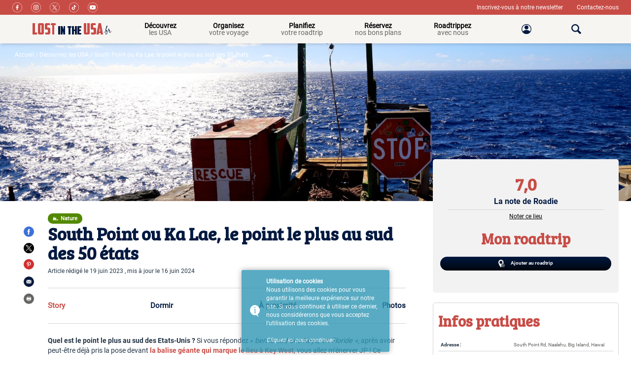

--- FILE ---
content_type: text/html; charset=UTF-8
request_url: https://www.lostintheusa.fr/planifier/poi/124015/south-point-ka-lae-big-island-point-plus-au-sud-50-etats-americains-hawai/
body_size: 33749
content:

<!doctype html>
<html class="no-js" dir="ltr" lang="fr-FR" prefix="og: https://ogp.me/ns#" xmlns:og="http://opengraphprotocol.org/schema/" xmlns:fb="http://www.facebook.com/2008/fbml">
  <head>
    <meta charset="utf-8">
    <meta http-equiv="x-ua-compatible" content="ie=edge">
    <meta name="viewport" content="width=device-width, minimum-scale=1.0, maximum-scale=1.0, initial-scale=1.0">
    <!-- Chrome, Firefox OS and Opera -->
    <meta name="theme-color" content="#DCD4C8">
    <!-- Windows Phone -->
    <meta name="msapplication-navbutton-color" content="#DCD4C8">
    <!-- iOS Safari -->
    <meta name="apple-mobile-web-app-status-bar-style" content="#DCD4C8">
	<meta name="fo-verify" content="ab017fbb-7da2-49de-b9fb-c39bcfa6db1a">
    <link rel="icon" href="/wp-content/themes/lostintheusa/favicon.png" type="images/png" />
    <title>South Point ou Ka Lae, le point le plus au sud des 50 états | Lost In The USA</title>
<script type="text/javascript">var WPAC={}; window.WPAC = WPAC; WPAC = WPAC;WPAC._Options={enable:true,debug:false,menuHelper:false,selectorCommentForm:"#commentform,.ast-commentform,.comment-form",selectorCommentsContainer:"#comments,.comments-wrapper,.comments-area,.wp-block-comments",selectorCommentList:".comment-list,.ast-comment-list,.wp-block-comment-template",selectorCommentPagingLinks:"#comments [class^='nav-'] a",selectorCommentLinks:"#comments a[href*=\"/comment-page-\"]",selectorRespondContainer:"#respond",selectorErrorContainer:"p:parent",selectorSubmitButton:"#submit",selectorTextarea:"#comment",selectorPostContainer:false,scrollSpeed:500,autoUpdateIdleTime:false,popupBackgroundColorLoading:"#000000",popupTextColorLoading:"#ffffff",popupBackgroundColorSuccess:"#008000",popupTextColorSuccess:"#FFFFFF",popupBackgroundColorError:"#FF0000",popupTextColorError:"#FFFFFF",popupOpacity:70,popupCornerRadius:5,popupMarginTop:10,popupWidth:30,popupPadding:5,popupFadeIn:400,popupFadeOut:400,popupTimeout:3000,popupTextAlign:"center",popupTextFontSize:"14px",popupZindex:1000,textPosted:"Your comment has been posted. Thank you!",textPostedUnapproved:"Your comment has been posted and is awaiting moderation. Thank you!",textReloadPage:"Reloading page. Please wait.",textPostComment:"Posting your comment. Please wait.",textRefreshComments:"Loading comments. Please wait.",textUnknownError:"Something went wrong, your comment has not been posted.",textErrorTypeComment:"Please type your comment text.",textErrorCommentsClosed:"Sorry, comments are closed for this item.",textErrorMustBeLoggedIn:"Sorry, you must be logged in to post a comment.",textErrorFillRequiredFields:"Please fill the required fields (name, email).",textErrorInvalidEmailAddress:"Please enter a valid email address.",textErrorPostTooQuickly:"You are posting comments too quickly. Please wait a minute and resubmit your comment.",textErrorDuplicateComment:"Duplicate comment detected. It looks like you have already submitted this comment.",callbackOnBeforeSelectElements:false,callbackOnBeforeSubmitComment:false,callbackOnAfterPostComment:false,callbackOnBeforeUpdateComments:false,callbackOnAfterUpdateComments:false,commentPagesUrlRegex:false,disableUrlUpdate:true,disableScrollToAnchor:true,useUncompressedScripts:true,placeScriptsInFooter:true,optimizeAjaxResponse:false,baseUrl:false,disableCache:false,enableByQuery:false,lazyLoadEnabled:false,lazyLoadDisplay:"overlay",lazyLoadTrigger:"domready",lazyLoadTriggerElement:false,lazyLoadInlineDisplayElement:"#comments",firstTimeInstall:false,lazyLoadIntoElement:false,commentsEnabled:true,version:"2.1.0"};</script>
		<!-- All in One SEO 4.5.0 - aioseo.com -->
		<meta name="description" content="Quel est le point le plus au sud des Etats-Unis ? Si vous répondez &quot;ben le sud des Keys, en Floride&quot;, après avoir peut-être déjà pris la pose devant la balise géante qui marque le lieu à Key West, vous allez m&#039;énerver JP ! Ce raccourci l&#039;agace prodigieusement. A peu près autant que quand on" />
		<meta name="robots" content="max-image-preview:large" />
		<meta name="keywords" content="big island,hawaï" />
		<link rel="canonical" href="https://www.lostintheusa.fr/planifier/poi/124015/south-point-ka-lae-big-island-point-plus-au-sud-50-etats-americains-hawai/" />
		<meta name="generator" content="All in One SEO (AIOSEO) 4.5.0" />
		<meta property="og:locale" content="fr_FR" />
		<meta property="og:site_name" content="Road trip aux USA | Organisez votre voyage aux Etats-Unis" />
		<meta property="og:type" content="article" />
		<meta property="og:title" content="South Point ou Ka Lae, le point le plus au sud des 50 états | Lost In The USA" />
		<meta property="og:description" content="Quel est le point le plus au sud des Etats-Unis ? Si vous répondez &quot;ben le sud des Keys, en Floride&quot;, après avoir peut-être déjà pris la pose devant la balise géante qui marque le lieu à Key West, vous allez m&#039;énerver JP ! Ce raccourci l&#039;agace prodigieusement. A peu près autant que quand on" />
		<meta property="og:url" content="https://www.lostintheusa.fr/planifier/poi/124015/south-point-ka-lae-big-island-point-plus-au-sud-50-etats-americains-hawai/" />
		<meta property="article:published_time" content="2023-06-19T14:55:00+00:00" />
		<meta property="article:modified_time" content="2024-06-16T21:52:44+00:00" />
		<meta property="article:publisher" content="https://www.facebook.com/lostintheusablog/" />
		<meta name="google" content="nositelinkssearchbox" />
		<script type="application/ld+json" class="aioseo-schema">
			{"@context":"https:\/\/schema.org","@graph":[{"@type":"BreadcrumbList","@id":"https:\/\/www.lostintheusa.fr\/planifier\/poi\/124015\/south-point-ka-lae-big-island-point-plus-au-sud-50-etats-americains-hawai\/#breadcrumblist","itemListElement":[{"@type":"ListItem","@id":"https:\/\/www.lostintheusa.fr\/#listItem","position":1,"name":"Home","item":"https:\/\/www.lostintheusa.fr\/","nextItem":"https:\/\/www.lostintheusa.fr\/planifier\/#listItem"},{"@type":"ListItem","@id":"https:\/\/www.lostintheusa.fr\/planifier\/#listItem","position":2,"name":"2023","item":"https:\/\/www.lostintheusa.fr\/planifier\/","nextItem":"https:\/\/www.lostintheusa.fr\/planifier\/poi\/#listItem","previousItem":"https:\/\/www.lostintheusa.fr\/#listItem"},{"@type":"ListItem","@id":"https:\/\/www.lostintheusa.fr\/planifier\/poi\/#listItem","position":3,"name":"June","item":"https:\/\/www.lostintheusa.fr\/planifier\/poi\/","nextItem":"https:\/\/www.lostintheusa.fr\/planifier\/poi\/124015\/#listItem","previousItem":"https:\/\/www.lostintheusa.fr\/planifier\/#listItem"},{"@type":"ListItem","@id":"https:\/\/www.lostintheusa.fr\/planifier\/poi\/124015\/#listItem","position":4,"name":"19","item":"https:\/\/www.lostintheusa.fr\/planifier\/poi\/124015\/","nextItem":"https:\/\/www.lostintheusa.fr\/planifier\/poi\/124015\/south-point-ka-lae-big-island-point-plus-au-sud-50-etats-americains-hawai\/#listItem","previousItem":"https:\/\/www.lostintheusa.fr\/planifier\/poi\/#listItem"},{"@type":"ListItem","@id":"https:\/\/www.lostintheusa.fr\/planifier\/poi\/124015\/south-point-ka-lae-big-island-point-plus-au-sud-50-etats-americains-hawai\/#listItem","position":5,"name":"South Point ou Ka Lae, le point le plus au sud des 50 \u00e9tats","previousItem":"https:\/\/www.lostintheusa.fr\/planifier\/poi\/124015\/#listItem"}]},{"@type":"Organization","@id":"https:\/\/www.lostintheusa.fr\/#organization","name":"Road trip aux USA","url":"https:\/\/www.lostintheusa.fr\/","sameAs":["https:\/\/www.facebook.com\/lostintheusablog\/","https:\/\/twitter.com\/LostInTheUSA1","https:\/\/www.instagram.com\/lost_in_the_usa\/"]},{"@type":"Person","@id":"https:\/\/www.lostintheusa.fr\/author\/alafindelaroute\/#author","url":"https:\/\/www.lostintheusa.fr\/author\/alafindelaroute\/","name":"Jean-Philippe Lost","image":{"@type":"ImageObject","@id":"https:\/\/www.lostintheusa.fr\/planifier\/poi\/124015\/south-point-ka-lae-big-island-point-plus-au-sud-50-etats-americains-hawai\/#authorImage","url":"https:\/\/secure.gravatar.com\/avatar\/5436f8c2b789ec6b0c9fc421677a174d?s=96&d=mm&r=g","width":96,"height":96,"caption":"Jean-Philippe Lost"}},{"@type":"WebPage","@id":"https:\/\/www.lostintheusa.fr\/planifier\/poi\/124015\/south-point-ka-lae-big-island-point-plus-au-sud-50-etats-americains-hawai\/#webpage","url":"https:\/\/www.lostintheusa.fr\/planifier\/poi\/124015\/south-point-ka-lae-big-island-point-plus-au-sud-50-etats-americains-hawai\/","name":"South Point ou Ka Lae, le point le plus au sud des 50 \u00e9tats | Lost In The USA","description":"Quel est le point le plus au sud des Etats-Unis ? Si vous r\u00e9pondez \"ben le sud des Keys, en Floride\", apr\u00e8s avoir peut-\u00eatre d\u00e9j\u00e0 pris la pose devant la balise g\u00e9ante qui marque le lieu \u00e0 Key West, vous allez m'\u00e9nerver JP ! Ce raccourci l'agace prodigieusement. A peu pr\u00e8s autant que quand on","inLanguage":"fr-FR","isPartOf":{"@id":"https:\/\/www.lostintheusa.fr\/#website"},"breadcrumb":{"@id":"https:\/\/www.lostintheusa.fr\/planifier\/poi\/124015\/south-point-ka-lae-big-island-point-plus-au-sud-50-etats-americains-hawai\/#breadcrumblist"},"author":{"@id":"https:\/\/www.lostintheusa.fr\/author\/alafindelaroute\/#author"},"creator":{"@id":"https:\/\/www.lostintheusa.fr\/author\/alafindelaroute\/#author"},"image":{"@type":"ImageObject","url":"https:\/\/static.lostintheusa.fr\/wp-content\/uploads\/2016\/01\/IMG_1692_Snapseed.jpg","@id":"https:\/\/www.lostintheusa.fr\/planifier\/poi\/124015\/south-point-ka-lae-big-island-point-plus-au-sud-50-etats-americains-hawai\/#mainImage","width":1417,"height":945},"primaryImageOfPage":{"@id":"https:\/\/www.lostintheusa.fr\/planifier\/poi\/124015\/south-point-ka-lae-big-island-point-plus-au-sud-50-etats-americains-hawai\/#mainImage"},"datePublished":"2023-06-19T14:55:00+02:00","dateModified":"2024-06-16T21:52:44+02:00"},{"@type":"WebSite","@id":"https:\/\/www.lostintheusa.fr\/#website","url":"https:\/\/www.lostintheusa.fr\/","name":"Road trip aux USA","description":"Organisez votre voyage aux Etats-Unis","inLanguage":"fr-FR","publisher":{"@id":"https:\/\/www.lostintheusa.fr\/#organization"}}]}
		</script>
		<!-- All in One SEO -->

<link rel='dns-prefetch' href='//use.typekit.net' />
<link href='https://fonts.gstatic.com' crossorigin rel='preconnect' />
<link rel="alternate" type="application/rss+xml" title="Road trip aux USA &raquo; South Point ou Ka Lae, le point le plus au sud des 50 états Flux des commentaires" href="https://www.lostintheusa.fr/planifier/poi/124015/south-point-ka-lae-big-island-point-plus-au-sud-50-etats-americains-hawai/feed/" />
<meta property="og:title" content="South Point ou Ka Lae, le point le plus au sud des 50 états | Lost In The USA" />
<meta property="og:type" content="article"/>
<meta property="og:url" content="https://www.lostintheusa.fr/planifier/poi/124015/south-point-ka-lae-big-island-point-plus-au-sud-50-etats-americains-hawai/"/>
<meta property="og:site_name" content="Lost in the USA"/>
<meta property="og:description" content="Quel est le point le plus au sud des Etats-Unis ? Si vous répondez "ben le sud des Keys, en Floride", après avoir peut-être déjà pris la pose devant la balise géante qui marque le lieu à Key West, vous allez m'énerver JP ! Ce raccourci l'agace prodigieusement. A peu près autant que quand on"/>
<meta property="fb:app_id" content="1645134512374978"/>
<meta property="og:image" content="https://static.lostintheusa.fr/wp-content/uploads/2023/06/IMG_5346-1-1024x683.jpg"/><meta name="keywords" content="Big Island Hawaï " ><meta name="description" content="Quel est le point le plus au sud des Etats-Unis ? Si vous répondez "ben le sud des Keys, en Floride", après avoir peut-être déjà pris la pose devant la balise géante qui marque le lieu à Key West, vous allez m'énerver JP ! Ce raccourci l'agace prodigieusement. A peu près autant que quand on…"><link rel='stylesheet' id='jquery.rating-css' href='https://www.lostintheusa.fr/wp-content/plugins/comment-rating-stars/resources/frontend/rateit.css?ver=1.0.0-RC1' type='text/css' media='all' />
<style id='wp-emoji-styles-inline-css' type='text/css'>

	img.wp-smiley, img.emoji {
		display: inline !important;
		border: none !important;
		box-shadow: none !important;
		height: 1em !important;
		width: 1em !important;
		margin: 0 0.07em !important;
		vertical-align: -0.1em !important;
		background: none !important;
		padding: 0 !important;
	}
</style>
<link rel='stylesheet' id='wp-block-library-css' href='https://www.lostintheusa.fr/wp-includes/css/dist/block-library/style.min.css?ver=6.5.5' type='text/css' media='all' />
<style id='classic-theme-styles-inline-css' type='text/css'>
/*! This file is auto-generated */
.wp-block-button__link{color:#fff;background-color:#32373c;border-radius:9999px;box-shadow:none;text-decoration:none;padding:calc(.667em + 2px) calc(1.333em + 2px);font-size:1.125em}.wp-block-file__button{background:#32373c;color:#fff;text-decoration:none}
</style>
<style id='global-styles-inline-css' type='text/css'>
body{--wp--preset--color--black: #000000;--wp--preset--color--cyan-bluish-gray: #abb8c3;--wp--preset--color--white: #ffffff;--wp--preset--color--pale-pink: #f78da7;--wp--preset--color--vivid-red: #cf2e2e;--wp--preset--color--luminous-vivid-orange: #ff6900;--wp--preset--color--luminous-vivid-amber: #fcb900;--wp--preset--color--light-green-cyan: #7bdcb5;--wp--preset--color--vivid-green-cyan: #00d084;--wp--preset--color--pale-cyan-blue: #8ed1fc;--wp--preset--color--vivid-cyan-blue: #0693e3;--wp--preset--color--vivid-purple: #9b51e0;--wp--preset--gradient--vivid-cyan-blue-to-vivid-purple: linear-gradient(135deg,rgba(6,147,227,1) 0%,rgb(155,81,224) 100%);--wp--preset--gradient--light-green-cyan-to-vivid-green-cyan: linear-gradient(135deg,rgb(122,220,180) 0%,rgb(0,208,130) 100%);--wp--preset--gradient--luminous-vivid-amber-to-luminous-vivid-orange: linear-gradient(135deg,rgba(252,185,0,1) 0%,rgba(255,105,0,1) 100%);--wp--preset--gradient--luminous-vivid-orange-to-vivid-red: linear-gradient(135deg,rgba(255,105,0,1) 0%,rgb(207,46,46) 100%);--wp--preset--gradient--very-light-gray-to-cyan-bluish-gray: linear-gradient(135deg,rgb(238,238,238) 0%,rgb(169,184,195) 100%);--wp--preset--gradient--cool-to-warm-spectrum: linear-gradient(135deg,rgb(74,234,220) 0%,rgb(151,120,209) 20%,rgb(207,42,186) 40%,rgb(238,44,130) 60%,rgb(251,105,98) 80%,rgb(254,248,76) 100%);--wp--preset--gradient--blush-light-purple: linear-gradient(135deg,rgb(255,206,236) 0%,rgb(152,150,240) 100%);--wp--preset--gradient--blush-bordeaux: linear-gradient(135deg,rgb(254,205,165) 0%,rgb(254,45,45) 50%,rgb(107,0,62) 100%);--wp--preset--gradient--luminous-dusk: linear-gradient(135deg,rgb(255,203,112) 0%,rgb(199,81,192) 50%,rgb(65,88,208) 100%);--wp--preset--gradient--pale-ocean: linear-gradient(135deg,rgb(255,245,203) 0%,rgb(182,227,212) 50%,rgb(51,167,181) 100%);--wp--preset--gradient--electric-grass: linear-gradient(135deg,rgb(202,248,128) 0%,rgb(113,206,126) 100%);--wp--preset--gradient--midnight: linear-gradient(135deg,rgb(2,3,129) 0%,rgb(40,116,252) 100%);--wp--preset--font-size--small: 13px;--wp--preset--font-size--medium: 20px;--wp--preset--font-size--large: 36px;--wp--preset--font-size--x-large: 42px;--wp--preset--spacing--20: 0.44rem;--wp--preset--spacing--30: 0.67rem;--wp--preset--spacing--40: 1rem;--wp--preset--spacing--50: 1.5rem;--wp--preset--spacing--60: 2.25rem;--wp--preset--spacing--70: 3.38rem;--wp--preset--spacing--80: 5.06rem;--wp--preset--shadow--natural: 6px 6px 9px rgba(0, 0, 0, 0.2);--wp--preset--shadow--deep: 12px 12px 50px rgba(0, 0, 0, 0.4);--wp--preset--shadow--sharp: 6px 6px 0px rgba(0, 0, 0, 0.2);--wp--preset--shadow--outlined: 6px 6px 0px -3px rgba(255, 255, 255, 1), 6px 6px rgba(0, 0, 0, 1);--wp--preset--shadow--crisp: 6px 6px 0px rgba(0, 0, 0, 1);}:where(.is-layout-flex){gap: 0.5em;}:where(.is-layout-grid){gap: 0.5em;}body .is-layout-flex{display: flex;}body .is-layout-flex{flex-wrap: wrap;align-items: center;}body .is-layout-flex > *{margin: 0;}body .is-layout-grid{display: grid;}body .is-layout-grid > *{margin: 0;}:where(.wp-block-columns.is-layout-flex){gap: 2em;}:where(.wp-block-columns.is-layout-grid){gap: 2em;}:where(.wp-block-post-template.is-layout-flex){gap: 1.25em;}:where(.wp-block-post-template.is-layout-grid){gap: 1.25em;}.has-black-color{color: var(--wp--preset--color--black) !important;}.has-cyan-bluish-gray-color{color: var(--wp--preset--color--cyan-bluish-gray) !important;}.has-white-color{color: var(--wp--preset--color--white) !important;}.has-pale-pink-color{color: var(--wp--preset--color--pale-pink) !important;}.has-vivid-red-color{color: var(--wp--preset--color--vivid-red) !important;}.has-luminous-vivid-orange-color{color: var(--wp--preset--color--luminous-vivid-orange) !important;}.has-luminous-vivid-amber-color{color: var(--wp--preset--color--luminous-vivid-amber) !important;}.has-light-green-cyan-color{color: var(--wp--preset--color--light-green-cyan) !important;}.has-vivid-green-cyan-color{color: var(--wp--preset--color--vivid-green-cyan) !important;}.has-pale-cyan-blue-color{color: var(--wp--preset--color--pale-cyan-blue) !important;}.has-vivid-cyan-blue-color{color: var(--wp--preset--color--vivid-cyan-blue) !important;}.has-vivid-purple-color{color: var(--wp--preset--color--vivid-purple) !important;}.has-black-background-color{background-color: var(--wp--preset--color--black) !important;}.has-cyan-bluish-gray-background-color{background-color: var(--wp--preset--color--cyan-bluish-gray) !important;}.has-white-background-color{background-color: var(--wp--preset--color--white) !important;}.has-pale-pink-background-color{background-color: var(--wp--preset--color--pale-pink) !important;}.has-vivid-red-background-color{background-color: var(--wp--preset--color--vivid-red) !important;}.has-luminous-vivid-orange-background-color{background-color: var(--wp--preset--color--luminous-vivid-orange) !important;}.has-luminous-vivid-amber-background-color{background-color: var(--wp--preset--color--luminous-vivid-amber) !important;}.has-light-green-cyan-background-color{background-color: var(--wp--preset--color--light-green-cyan) !important;}.has-vivid-green-cyan-background-color{background-color: var(--wp--preset--color--vivid-green-cyan) !important;}.has-pale-cyan-blue-background-color{background-color: var(--wp--preset--color--pale-cyan-blue) !important;}.has-vivid-cyan-blue-background-color{background-color: var(--wp--preset--color--vivid-cyan-blue) !important;}.has-vivid-purple-background-color{background-color: var(--wp--preset--color--vivid-purple) !important;}.has-black-border-color{border-color: var(--wp--preset--color--black) !important;}.has-cyan-bluish-gray-border-color{border-color: var(--wp--preset--color--cyan-bluish-gray) !important;}.has-white-border-color{border-color: var(--wp--preset--color--white) !important;}.has-pale-pink-border-color{border-color: var(--wp--preset--color--pale-pink) !important;}.has-vivid-red-border-color{border-color: var(--wp--preset--color--vivid-red) !important;}.has-luminous-vivid-orange-border-color{border-color: var(--wp--preset--color--luminous-vivid-orange) !important;}.has-luminous-vivid-amber-border-color{border-color: var(--wp--preset--color--luminous-vivid-amber) !important;}.has-light-green-cyan-border-color{border-color: var(--wp--preset--color--light-green-cyan) !important;}.has-vivid-green-cyan-border-color{border-color: var(--wp--preset--color--vivid-green-cyan) !important;}.has-pale-cyan-blue-border-color{border-color: var(--wp--preset--color--pale-cyan-blue) !important;}.has-vivid-cyan-blue-border-color{border-color: var(--wp--preset--color--vivid-cyan-blue) !important;}.has-vivid-purple-border-color{border-color: var(--wp--preset--color--vivid-purple) !important;}.has-vivid-cyan-blue-to-vivid-purple-gradient-background{background: var(--wp--preset--gradient--vivid-cyan-blue-to-vivid-purple) !important;}.has-light-green-cyan-to-vivid-green-cyan-gradient-background{background: var(--wp--preset--gradient--light-green-cyan-to-vivid-green-cyan) !important;}.has-luminous-vivid-amber-to-luminous-vivid-orange-gradient-background{background: var(--wp--preset--gradient--luminous-vivid-amber-to-luminous-vivid-orange) !important;}.has-luminous-vivid-orange-to-vivid-red-gradient-background{background: var(--wp--preset--gradient--luminous-vivid-orange-to-vivid-red) !important;}.has-very-light-gray-to-cyan-bluish-gray-gradient-background{background: var(--wp--preset--gradient--very-light-gray-to-cyan-bluish-gray) !important;}.has-cool-to-warm-spectrum-gradient-background{background: var(--wp--preset--gradient--cool-to-warm-spectrum) !important;}.has-blush-light-purple-gradient-background{background: var(--wp--preset--gradient--blush-light-purple) !important;}.has-blush-bordeaux-gradient-background{background: var(--wp--preset--gradient--blush-bordeaux) !important;}.has-luminous-dusk-gradient-background{background: var(--wp--preset--gradient--luminous-dusk) !important;}.has-pale-ocean-gradient-background{background: var(--wp--preset--gradient--pale-ocean) !important;}.has-electric-grass-gradient-background{background: var(--wp--preset--gradient--electric-grass) !important;}.has-midnight-gradient-background{background: var(--wp--preset--gradient--midnight) !important;}.has-small-font-size{font-size: var(--wp--preset--font-size--small) !important;}.has-medium-font-size{font-size: var(--wp--preset--font-size--medium) !important;}.has-large-font-size{font-size: var(--wp--preset--font-size--large) !important;}.has-x-large-font-size{font-size: var(--wp--preset--font-size--x-large) !important;}
.wp-block-navigation a:where(:not(.wp-element-button)){color: inherit;}
:where(.wp-block-post-template.is-layout-flex){gap: 1.25em;}:where(.wp-block-post-template.is-layout-grid){gap: 1.25em;}
:where(.wp-block-columns.is-layout-flex){gap: 2em;}:where(.wp-block-columns.is-layout-grid){gap: 2em;}
.wp-block-pullquote{font-size: 1.5em;line-height: 1.6;}
</style>
<link rel='stylesheet' id='sage_css-css' href='https://www.lostintheusa.fr/wp-content/themes/lostintheusa/dist/styles/main.css' type='text/css' media='all' />
<script type="text/javascript">
            window._nslDOMReady = function (callback) {
                if ( document.readyState === "complete" || document.readyState === "interactive" ) {
                    callback();
                } else {
                    document.addEventListener( "DOMContentLoaded", callback );
                }
            };
            </script><script type="text/javascript" src="https://www.lostintheusa.fr/wp-includes/js/jquery/jquery.min.js?ver=3.7.1" id="jquery-core-js"></script>
<script type="text/javascript" src="https://www.lostintheusa.fr/wp-includes/js/jquery/jquery-migrate.min.js?ver=3.4.1" id="jquery-migrate-js"></script>
<script type="text/javascript" src="https://www.lostintheusa.fr/wp-content/themes/lostintheusa/dist/scripts/helpers.js?ver=1" id="lost-helpers-js"></script>
<script type="text/javascript" src="https://www.lostintheusa.fr/wp-content/themes/lostintheusa/dist/scripts/jquery.plugins.js?ver=1" id="jquery-plugins-js"></script>
<script type="text/javascript" src="https://www.lostintheusa.fr/wp-content/themes/lostintheusa/dist/scripts/bootstrap.js?ver=1" id="bootstrap-js"></script>
<script type="text/javascript" src="https://www.lostintheusa.fr/wp-content/themes/lostintheusa/dist/scripts/scrollto.js?ver=1" id="scrollto-js"></script>
<script type="text/javascript" src="https://www.lostintheusa.fr/wp-includes/js/underscore.min.js?ver=1.13.4" id="underscore-js"></script>
<script type="text/javascript" src="https://www.lostintheusa.fr/wp-includes/js/backbone.min.js?ver=1.5.0" id="backbone-js"></script>
<script type="text/javascript" id="wp-api-request-js-extra">
/* <![CDATA[ */
var wpApiSettings = {"root":"https:\/\/www.lostintheusa.fr\/wp-json\/","nonce":"6a5cde97d1","versionString":"wp\/v2\/"};
/* ]]> */
</script>
<script type="text/javascript" src="https://www.lostintheusa.fr/wp-includes/js/api-request.min.js?ver=6.5.5" id="wp-api-request-js"></script>
<script type="text/javascript" src="https://www.lostintheusa.fr/wp-includes/js/wp-api.min.js?ver=6.5.5" id="wp-api-js"></script>
<script type="text/javascript" src="https://www.lostintheusa.fr/wp-content/themes/lostintheusa/dist/scripts/magnific-popup.js?ver=1" id="magnific-popup-js"></script>
<script type="text/javascript" src="https://www.lostintheusa.fr/wp-content/themes/lostintheusa/dist/scripts/search.js?ver=1" id="search-js"></script>
<script type="text/javascript" src="https://www.lostintheusa.fr/wp-content/themes/lostintheusa/dist/scripts/book-good-deal.js?ver=1" id="book-good-deal-js"></script>
<script type="text/javascript" src="https://www.lostintheusa.fr/wp-content/themes/lostintheusa/dist/scripts/login.js?ver=1" id="login-js"></script>
<script type="text/javascript" src="https://www.lostintheusa.fr/wp-content/themes/lostintheusa/dist/scripts/single-poi.js?ver=1" id="single-poi-js"></script>
<script type="text/javascript" src="https://www.lostintheusa.fr/wp-content/themes/lostintheusa/dist/scripts/proximity-template.js?ver=1" id="proximity-template-js"></script>
<script type="text/javascript" src="https://www.lostintheusa.fr/wp-content/themes/lostintheusa/dist/scripts/lost-api.js?ver=1" id="lost-api-js"></script>
<link rel="https://api.w.org/" href="https://www.lostintheusa.fr/wp-json/" /><link rel="alternate" type="application/json" href="https://www.lostintheusa.fr/wp-json/wp/v2/poi/124015" /><link rel="EditURI" type="application/rsd+xml" title="RSD" href="https://www.lostintheusa.fr/xmlrpc.php?rsd" />
<meta name="generator" content="WordPress 6.5.5" />
<link rel='shortlink' href='https://www.lostintheusa.fr/?p=124015' />
<style type="text/css">.recentcomments a{display:inline !important;padding:0 !important;margin:0 !important;}</style><link rel="icon" href="https://static.lostintheusa.fr/wp-content/uploads/2025/02/favicon.png" sizes="32x32" />
<link rel="icon" href="https://static.lostintheusa.fr/wp-content/uploads/2025/02/favicon.png" sizes="192x192" />
<link rel="apple-touch-icon" href="https://static.lostintheusa.fr/wp-content/uploads/2025/02/favicon.png" />
<meta name="msapplication-TileImage" content="https://static.lostintheusa.fr/wp-content/uploads/2025/02/favicon.png" />
<style type="text/css">div.nsl-container[data-align="left"] {
    text-align: left;
}

div.nsl-container[data-align="center"] {
    text-align: center;
}

div.nsl-container[data-align="right"] {
    text-align: right;
}


div.nsl-container div.nsl-container-buttons a[data-plugin="nsl"] {
    text-decoration: none;
    box-shadow: none;
    border: 0;
}

div.nsl-container .nsl-container-buttons {
    display: flex;
    padding: 5px 0;
}

div.nsl-container.nsl-container-block .nsl-container-buttons {
    display: inline-grid;
    grid-template-columns: minmax(145px, auto);
}

div.nsl-container-block-fullwidth .nsl-container-buttons {
    flex-flow: column;
    align-items: center;
}

div.nsl-container-block-fullwidth .nsl-container-buttons a,
div.nsl-container-block .nsl-container-buttons a {
    flex: 1 1 auto;
    display: block;
    margin: 5px 0;
    width: 100%;
}

div.nsl-container-inline {
    margin: -5px;
    text-align: left;
}

div.nsl-container-inline .nsl-container-buttons {
    justify-content: center;
    flex-wrap: wrap;
}

div.nsl-container-inline .nsl-container-buttons a {
    margin: 5px;
    display: inline-block;
}

div.nsl-container-grid .nsl-container-buttons {
    flex-flow: row;
    align-items: center;
    flex-wrap: wrap;
}

div.nsl-container-grid .nsl-container-buttons a {
    flex: 1 1 auto;
    display: block;
    margin: 5px;
    max-width: 280px;
    width: 100%;
}

@media only screen and (min-width: 650px) {
    div.nsl-container-grid .nsl-container-buttons a {
        width: auto;
    }
}

div.nsl-container .nsl-button {
    cursor: pointer;
    vertical-align: top;
    border-radius: 4px;
}

div.nsl-container .nsl-button-default {
    color: #fff;
    display: flex;
}

div.nsl-container .nsl-button-icon {
    display: inline-block;
}

div.nsl-container .nsl-button-svg-container {
    flex: 0 0 auto;
    padding: 8px;
    display: flex;
    align-items: center;
}

div.nsl-container svg {
    height: 24px;
    width: 24px;
    vertical-align: top;
}

div.nsl-container .nsl-button-default div.nsl-button-label-container {
    margin: 0 24px 0 12px;
    padding: 10px 0;
    font-family: Helvetica, Arial, sans-serif;
    font-size: 16px;
    line-height: 20px;
    letter-spacing: .25px;
    overflow: hidden;
    text-align: center;
    text-overflow: clip;
    white-space: nowrap;
    flex: 1 1 auto;
    -webkit-font-smoothing: antialiased;
    -moz-osx-font-smoothing: grayscale;
    text-transform: none;
    display: inline-block;
}

div.nsl-container .nsl-button-google[data-skin="dark"] .nsl-button-svg-container {
    margin: 1px;
    padding: 7px;
    border-radius: 3px;
    background: #fff;
}

div.nsl-container .nsl-button-google[data-skin="light"] {
    border-radius: 1px;
    box-shadow: 0 1px 5px 0 rgba(0, 0, 0, .25);
    color: RGBA(0, 0, 0, 0.54);
}

div.nsl-container .nsl-button-apple .nsl-button-svg-container {
    padding: 0 6px;
}

div.nsl-container .nsl-button-apple .nsl-button-svg-container svg {
    height: 40px;
    width: auto;
}

div.nsl-container .nsl-button-apple[data-skin="light"] {
    color: #000;
    box-shadow: 0 0 0 1px #000;
}

div.nsl-container .nsl-button-facebook[data-skin="white"] {
    color: #000;
    box-shadow: inset 0 0 0 1px #000;
}

div.nsl-container .nsl-button-facebook[data-skin="light"] {
    color: #1877F2;
    box-shadow: inset 0 0 0 1px #1877F2;
}

div.nsl-container .nsl-button-spotify[data-skin="white"] {
    color: #191414;
    box-shadow: inset 0 0 0 1px #191414;
}

div.nsl-container .nsl-button-apple div.nsl-button-label-container {
    font-size: 17px;
    font-family: -apple-system, BlinkMacSystemFont, "Segoe UI", Roboto, Helvetica, Arial, sans-serif, "Apple Color Emoji", "Segoe UI Emoji", "Segoe UI Symbol";
}

div.nsl-container .nsl-button-slack div.nsl-button-label-container {
    font-size: 17px;
    font-family: -apple-system, BlinkMacSystemFont, "Segoe UI", Roboto, Helvetica, Arial, sans-serif, "Apple Color Emoji", "Segoe UI Emoji", "Segoe UI Symbol";
}

div.nsl-container .nsl-button-slack[data-skin="light"] {
    color: #000000;
    box-shadow: inset 0 0 0 1px #DDDDDD;
}

div.nsl-container .nsl-button-tiktok[data-skin="light"] {
    color: #161823;
    box-shadow: 0 0 0 1px rgba(22, 24, 35, 0.12);
}


div.nsl-container .nsl-button-kakao {
    color: rgba(0, 0, 0, 0.85);
}

.nsl-clear {
    clear: both;
}

.nsl-container {
    clear: both;
}

.nsl-disabled-provider .nsl-button {
    filter: grayscale(1);
    opacity: 0.8;
}

/*Button align start*/

div.nsl-container-inline[data-align="left"] .nsl-container-buttons {
    justify-content: flex-start;
}

div.nsl-container-inline[data-align="center"] .nsl-container-buttons {
    justify-content: center;
}

div.nsl-container-inline[data-align="right"] .nsl-container-buttons {
    justify-content: flex-end;
}


div.nsl-container-grid[data-align="left"] .nsl-container-buttons {
    justify-content: flex-start;
}

div.nsl-container-grid[data-align="center"] .nsl-container-buttons {
    justify-content: center;
}

div.nsl-container-grid[data-align="right"] .nsl-container-buttons {
    justify-content: flex-end;
}

div.nsl-container-grid[data-align="space-around"] .nsl-container-buttons {
    justify-content: space-around;
}

div.nsl-container-grid[data-align="space-between"] .nsl-container-buttons {
    justify-content: space-between;
}

/* Button align end*/

/* Redirect */

#nsl-redirect-overlay {
    display: flex;
    flex-direction: column;
    justify-content: center;
    align-items: center;
    position: fixed;
    z-index: 1000000;
    left: 0;
    top: 0;
    width: 100%;
    height: 100%;
    backdrop-filter: blur(1px);
    background-color: RGBA(0, 0, 0, .32);;
}

#nsl-redirect-overlay-container {
    display: flex;
    flex-direction: column;
    justify-content: center;
    align-items: center;
    background-color: white;
    padding: 30px;
    border-radius: 10px;
}

#nsl-redirect-overlay-spinner {
    content: '';
    display: block;
    margin: 20px;
    border: 9px solid RGBA(0, 0, 0, .6);
    border-top: 9px solid #fff;
    border-radius: 50%;
    box-shadow: inset 0 0 0 1px RGBA(0, 0, 0, .6), 0 0 0 1px RGBA(0, 0, 0, .6);
    width: 40px;
    height: 40px;
    animation: nsl-loader-spin 2s linear infinite;
}

@keyframes nsl-loader-spin {
    0% {
        transform: rotate(0deg)
    }
    to {
        transform: rotate(360deg)
    }
}

#nsl-redirect-overlay-title {
    font-family: -apple-system, BlinkMacSystemFont, "Segoe UI", Roboto, Oxygen-Sans, Ubuntu, Cantarell, "Helvetica Neue", sans-serif;
    font-size: 18px;
    font-weight: bold;
    color: #3C434A;
}

#nsl-redirect-overlay-text {
    font-family: -apple-system, BlinkMacSystemFont, "Segoe UI", Roboto, Oxygen-Sans, Ubuntu, Cantarell, "Helvetica Neue", sans-serif;
    text-align: center;
    font-size: 14px;
    color: #3C434A;
}

/* Redirect END*/</style><style type="text/css">/* Notice fallback */
#nsl-notices-fallback {
    position: fixed;
    right: 10px;
    top: 10px;
    z-index: 10000;
}

.admin-bar #nsl-notices-fallback {
    top: 42px;
}

#nsl-notices-fallback > div {
    position: relative;
    background: #fff;
    border-left: 4px solid #fff;
    box-shadow: 0 1px 1px 0 rgba(0, 0, 0, .1);
    margin: 5px 15px 2px;
    padding: 1px 20px;
}

#nsl-notices-fallback > div.error {
    display: block;
    border-left-color: #dc3232;
}

#nsl-notices-fallback > div.updated {
    display: block;
    border-left-color: #46b450;
}

#nsl-notices-fallback p {
    margin: .5em 0;
    padding: 2px;
}

#nsl-notices-fallback > div:after {
    position: absolute;
    right: 5px;
    top: 5px;
    content: '\00d7';
    display: block;
    height: 16px;
    width: 16px;
    line-height: 16px;
    text-align: center;
    font-size: 20px;
    cursor: pointer;
}</style>    <script>
        window.__nonce = "6a5cde97d1";
    </script>
    <link rel='stylesheet' type='text/css' href='//fonts.googleapis.com/css?family=Open+Sans+Condensed:300|Open+Sans'>
    <link rel='stylesheet' type='text/css' href='//fonts.googleapis.com/css?family=Bree+Serif'>

    <link href="https://api.mapbox.com/mapbox-gl-js/v3.2.0/mapbox-gl.css" rel="stylesheet">
    <script src="https://api.mapbox.com/mapbox-gl-js/v3.2.0/mapbox-gl.js"></script>

    <script src="https://api.mapbox.com/mapbox-gl-js/plugins/mapbox-gl-directions/v4.3.1/mapbox-gl-directions.js"></script>
    <link rel="stylesheet" href="https://api.mapbox.com/mapbox-gl-js/plugins/mapbox-gl-directions/v4.3.1/mapbox-gl-directions.css" type="text/css">
    <!-- Turf.js plugin -->
    <script src='https://npmcdn.com/@turf/turf/turf.min.js'></script>

  </head>
  <body class="poi-template-default single single-poi postid-124015 south-point-ka-lae-big-island-point-plus-au-sud-50-etats-americains-hawai sidebar-primary arret-photo decouvrir insolite outdoor">
    <!-- Google Tag Manager -->
    <noscript><iframe src="//www.googletagmanager.com/ns.html?id=GTM-5P7CVV"
    height="0" width="0" style="display:none;visibility:hidden"></iframe></noscript>
    <script>(function(w,d,s,l,i){w[l]=w[l]||[];w[l].push({'gtm.start':
    new Date().getTime(),event:'gtm.js'});var f=d.getElementsByTagName(s)[0],
    j=d.createElement(s),dl=l!='dataLayer'?'&l='+l:'';j.async=true;j.src=
    '//www.googletagmanager.com/gtm.js?id='+i+dl;f.parentNode.insertBefore(j,f);
    })(window,document,'script','dataLayer','GTM-5P7CVV');</script>
    <!-- End Google Tag Manager -->
    <!--[if lt IE 9]>
      <div class="alert alert-warning">
        You are using an <strong>outdated</strong> browser. Please <a href="http://browsehappy.com/">upgrade your browser</a> to improve your experience.      </div>
    <![endif]-->
    <header class="header">
    <div class="dtl-row red-bar dtl-padding-top-sm dtl-padding-bottom-sm dtl-middle-xs">
        <div class="dtl-col-xs-2 dtl-row dtl-between-xs dtl-padding-left-lg header-social">
            <a class="dtl-col-xs-6 dtl-col-sm-2 dtl-col-lg-1 social" href="https://www.facebook.com/lostintheusablog" target="_blank">
                <svg class="facebook" xmlns="http://www.w3.org/2000/svg" preserveAspectRatio="xMidYMid meet" viewBox="0 0 30 30">
                    <g>
                        <path d="M56.265,39.146l-.243,2.042a.386.386,0,0,1-.386.343H53.515v6.054a.274.274,0,0,1-.27.276H51.086a.274.274,0,0,1-.27-.278l.012-6.052H49.222a.386.386,0,0,1-.386-.386v-2.04a.386.386,0,0,1,.386-.386h1.594V36.742a3.184,3.184,0,0,1,3.355-3.534H55.8a.386.386,0,0,1,.386.386v1.718a.386.386,0,0,1-.386.385h-1c-1.083.017-1.288.536-1.288,1.311v1.706h2.375a.386.386,0,0,1,.377.394C56.267,39.122,56.267,39.134,56.265,39.146Z" transform="translate(-37.551 -25.535)" fill="#fff"/>
                        <path d="M15,30A15,15,0,1,1,30,15,15.017,15.017,0,0,1,15,30M15,.693A14.307,14.307,0,1,0,29.306,15,14.323,14.323,0,0,0,15,.693" transform="translate(0.001)" fill="#fff"/>
                    </g>
                </svg>
            </a>
            <a class="dtl-col-xs-6 dtl-col-sm-2 dtl-col-lg-1 social" href="https://instagram.com/lost_in_the_usa/" target="_blank">
                <svg class="instagram" xmlns="http://www.w3.org/2000/svg" preserveAspectRatio="xMidYMid meet" viewBox="0 0 30 30">
                    <g>
                        <path d="M15,30A15,15,0,1,1,30,15,15.017,15.017,0,0,1,15,30M15,.693A14.307,14.307,0,1,0,29.306,15,14.323,14.323,0,0,0,15,.693" transform="translate(0.001)" fill="#fff"/>
                        <path d="M43.817,33.208H37.252a4.048,4.048,0,0,0-4.044,4.044v6.566a4.048,4.048,0,0,0,4.044,4.044h6.566a4.048,4.048,0,0,0,4.044-4.044V37.252a4.048,4.048,0,0,0-4.044-4.044m2.744,10.61a2.747,2.747,0,0,1-2.744,2.744H37.252a2.747,2.747,0,0,1-2.744-2.744V37.252a2.747,2.747,0,0,1,2.744-2.744h6.566a2.747,2.747,0,0,1,2.744,2.744Z" transform="translate(-25.535 -25.535)" fill="#fff"/>
                        <path d="M52.351,48.577a3.776,3.776,0,1,0,3.776,3.776,3.78,3.78,0,0,0-3.776-3.776m0,6.251a2.476,2.476,0,1,1,2.476-2.475,2.478,2.478,0,0,1-2.476,2.475" transform="translate(-37.351 -37.352)" fill="#fff"/>
                        <path d="M78.768,43.805a.953.953,0,1,0,.674.279.958.958,0,0,0-.674-.279" transform="translate(-59.834 -33.683)" fill="#fff"/>
                    </g>
                </svg>
            </a>
            <a class="dtl-col-xs-6 dtl-col-sm-2 dtl-col-lg-1 social" href="https://twitter.com/LostInTheUSA1" target="_blank">
                <svg class="twitter" xmlns="http://www.w3.org/2000/svg" preserveAspectRatio="xMidYMid meet" viewBox="0 0 30 30">
                    <g clip-path="url(#clip-path)">
                        <path d="M15,30A15,15,0,1,1,30,15,15.017,15.017,0,0,1,15,30M15,.693A14.307,14.307,0,1,0,29.307,15,14.323,14.323,0,0,0,15,.693" fill="#fff"/>
                        <path d="M7.1,8.58h0l-.592-.847L1.8.994H3.825l3.8,5.439.592.847,4.942,7.069H11.133ZM13.16,0,8.322,5.624,4.457,0H0L5.844,8.5,0,15.3H1.321L6.43,9.358,10.511,15.3h4.457L8.908,6.477h0L14.481,0Z" transform="translate(7.329 7.765)" fill="#fff"/>
                    </g>
                </svg>
            </a>
            <a class="dtl-col-xs-6 dtl-col-sm-2 dtl-col-lg-1 social" href="https://www.tiktok.com/@lost.in.the.usa" target="_blank">
                <svg class="tiktok" xmlns="http://www.w3.org/2000/svg" preserveAspectRatio="xMidYMid meet" viewBox="0 0 30 30">
                    <g>
                        <path d="M15,30A15,15,0,1,1,30,15,15.017,15.017,0,0,1,15,30M15,.693A14.307,14.307,0,1,0,29.307,15,14.323,14.323,0,0,0,15,.693" fill="#fff"/>
                        <path d="M49.932,37.521v1.737A6.062,6.062,0,0,1,46.222,38l.012,5.348a4.478,4.478,0,0,1-1.344,3.188,4.572,4.572,0,0,1-2.554,1.278,4.711,4.711,0,0,1-.69.051,4.589,4.589,0,0,1-2.812-.951,4.657,4.657,0,0,1-.432-.378,4.5,4.5,0,0,1-.2-6.2,4.587,4.587,0,0,1,3.447-1.542,4.711,4.711,0,0,1,.69.051v2.429a2.163,2.163,0,1,0,1.488,2.055l0-3.581V33.208h2.392a3.691,3.691,0,0,0,1.475,2.923,3.692,3.692,0,0,0,2.231.746h.007Z" transform="translate(-28.495 -25.535)" fill="#fff"/>
                    </g>
                </svg>
            </a>
            <a class="dtl-col-xs-6 dtl-col-sm-2 dtl-col-lg-1 social" href="https://www.youtube.com/channel/UCiPgCTd7bfDJ9F1ogSXg4Ew" target="_blank">
                <svg class="youtube" xmlns="http://www.w3.org/2000/svg" preserveAspectRatio="xMidYMid meet" viewBox="0 0 30 30">
                    <g clip-path="url(#clip-path)">
                        <path d="M15,30A15,15,0,1,1,30,15,15.017,15.017,0,0,1,15,30M15,.693A14.307,14.307,0,1,0,29.307,15,14.323,14.323,0,0,0,15,.693" fill="#fff"/>
                        <path d="M43.559,39.575a2.258,2.258,0,0,0-1.589-1.589,52.763,52.763,0,0,0-7.055-.386,54.807,54.807,0,0,0-7.054.372,2.3,2.3,0,0,0-1.589,1.6,25.508,25.508,0,0,0,0,8.673,2.259,2.259,0,0,0,1.589,1.589,52.876,52.876,0,0,0,7.055.386,54.842,54.842,0,0,0,7.054-.371,2.259,2.259,0,0,0,1.589-1.589,23.8,23.8,0,0,0,.371-4.336,22.592,22.592,0,0,0-.372-4.352m-10.44,7.04V41.209l4.693,2.7Z" transform="translate(-19.916 -28.912)" fill="#fff"/>
                    </g>
                </svg>
            </a>
        </div>
        <div class="dtl-col-xs-10 text-right dtl-padding-right-lg">
            <a href="#newsletterpopup" class="dtl-margin-right-lg dtl-margin-left-lg">
                Inscrivez-vous à notre newsletter
            </a>
            <div id="newsletterpopup" class="overlay-popup">
                <div class="popup">
                    <div class="popup-title">
                        <h3>Inscription à notre newsletter</h3>
                        <a class="close" href="">&times;</a>
                    </div>
                    <div class="content">
                        <div>
    <form
          action="//lostintheusa.us10.list-manage.com/subscribe/post?u=c601ce74f0eab2ab07098e01a&amp;id=d98006df33"
          method="post" id="mc-embedded-subscribe-form" name="mc-embedded-subscribe-form" class="form-inline"
          target="_blank" novalidate>
        <div>

            <div class="breadcrumb-actions">
                <span><input type="text" placeholder="Votre email"  name="EMAIL" class="breadcrumb-input"></span>
                <!--            <span>Date de départ</span>-->
                <!--            <span>Date d'arrivée</span>-->
                <input type="submit" class="breacrumb-action-go" value="Go"/>
            </div>
            <div id="mce-responses" class="clear">
                <div class="response" id="mce-error-response" style="display:none"></div>
                <div class="response" id="mce-success-response" style="display:none"></div>
            </div>
            <!-- real people should not fill this in and expect good things - do not remove this or risk form bot signups-->
            <div style="position: absolute; left: -5000px;"><input type="text"
                                                                   name="b_c601ce74f0eab2ab07098e01a_d98006df33"
                                                                   tabindex="-1" value=""></div>
        </div>
    </form>
</div>                    </div>
                </div>
            </div>
            <a href="mailto:please@enable.js" target="_blank" id="mailtoLink">
                Contactez-nous
            </a>
        </div>
    </div>
    <div class="white-bar">
        <div class="logo">
            <a href="https://www.lostintheusa.fr/">
                <img src="https://www.lostintheusa.fr/wp-content/themes/lostintheusa/dist/images/logo-text.png" alt="Lost in The Usa" />
            </a>
            <nav role="navigation">
                            </nav>
        </div>
        <a href="#" id="toggle-menu-discover">
            <div class="nav-element-title">
                Découvrez
            </div>
            <div class="nav-element-sub">
                les USA
            </div>
        </a>
        <a href="#" id="toggle-menu-organize">
            <div class="nav-element-title">
                Organisez
            </div>
            <div class="nav-element-sub">
                votre voyage
            </div>
        </a>
        <a href="https://www.lostintheusa.fr/planifier">
            <div class="nav-element-title">
                Planifiez
            </div>
            <div class="nav-element-sub">
                votre roadtrip
            </div>
        </a>
        <a href="#" id="toggle-menu-book-our-deals">
            <div class="nav-element-title">
                Réservez
            </div>
            <div class="nav-element-sub">
                nos bons plans
            </div>
        </a>
        <a href="#" id="toggle-menu-roadtrip-with-us">
            <div class="nav-element-title">
                Roadtrippez
            </div>
            <div class="nav-element-sub">
                avec nous
            </div>
        </a>
        <div class="side-menu">
            <div class="button">
                                        <a href="/login">
                            <img width="20px" height="20px" src="https://www.lostintheusa.fr/wp-content/themes/lostintheusa/dist/images/user-account-icon.png"/>
                        </a>
                        
            </div>
            <div class="button">
                <a href="#" id="toggle-menu-search">
                    <img width="20px" height="20px" src="https://www.lostintheusa.fr/wp-content/themes/lostintheusa/dist/images/search-icon.png"/>
                </a>
            </div>
        </div>
    </div>
</header>

<script>
    var el = document.getElementById("mailtoLink");
    el.href = "mailto:contact@lostintheusa.fr";

    const menus = ['menu-discover','menu-organize', 'menu-book-our-deals', 'menu-roadtrip-with-us', 'menu-search'];

    document.addEventListener("DOMContentLoaded", function() {
        menus.forEach((menu) => {
            const modifyLink = parent.document.getElementById(`toggle-${menu}`);
            modifyLink.addEventListener("click", modifyMenu);
            modifyLink.menuSlug = menu
        })

        function modifyMenu (event) {
            const  clickedMenuSlug = event.currentTarget.menuSlug;

            menus.forEach((menu) => {
                const element = parent.document.getElementById(menu);
                if (menu === clickedMenuSlug && element.style.display !== "flex") {
                    if (menu === "menu-search" && ["", "/", "/#", "#"].includes(window.location.pathname) && window.innerWidth > 768) {
                        parent.document.getElementById('main-search-input').focus();
                        return;
                    }
                    element.style.display = "flex";
                  return;
                }
                element.style.display = "none";
            })
        }
    })
</script>
<!--    --><!--    <div class="wrap --><!--container--><!--" role="document">-->
    <div class="wrap" role="document">
      <div class="content">
        <main class="main" role="main">
          
<div class="menu-container dtl-row" id="menu-organize">
    <div class="left-side-menu-container dtl-col-xs-12 dtl-col-sm-4 dtl-col-md-4 dtl-col-lg-4">
        <div class="header-title">Les incontournables</div>
        <div>
            
<a class="dtl-row dtl-middle-xs" style="margin-bottom: 15px;" href="https://www.lostintheusa.fr/category/organiser-un-roadtrip">
    <div class="dtl-col-xs-5 text-center">
        <img style="border-radius: 5px; width:100%; max-width: 250px;" alt="Organiser un roadtrip" src="
        https://static.lostintheusa.fr/wp-content/uploads/2023/11/Groupe-de-masques-1%402x.png        "/>
    </div>
    <div class="dtl-col-xs-6 inescapable">
        <div>
            <div class="title" href="https://www.lostintheusa.fr/category/organiser-un-roadtrip">Organiser un roadtrip</div>
            <div class="text">Les 10 étapes clés et les erreurs à ne pas commettre</div>
        </div>
    </div>
</a>
<a class="dtl-row dtl-middle-xs" style="margin-bottom: 15px;" href="https://www.lostintheusa.fr/category/argent">
    <div class="dtl-col-xs-5 text-center">
        <img style="border-radius: 5px; width:100%; max-width: 250px;" alt="Argent et budget" src="
        https://static.lostintheusa.fr/wp-content/uploads/2023/11/Rectangle-166%402x.png        "/>
    </div>
    <div class="dtl-col-xs-6 inescapable">
        <div>
            <div class="title" href="https://www.lostintheusa.fr/category/argent">Argent et budget</div>
            <div class="text">Combien coûte un roadtrip aux USA ?</div>
        </div>
    </div>
</a>
<a class="dtl-row dtl-middle-xs" style="margin-bottom: 15px;" href="https://www.lostintheusa.fr/category/logement-organiser">
    <div class="dtl-col-xs-5 text-center">
        <img style="border-radius: 5px; width:100%; max-width: 250px;" alt="Logement" src="
        https://static.lostintheusa.fr/wp-content/uploads/2023/11/Groupe-1182%402x.png        "/>
    </div>
    <div class="dtl-col-xs-6 inescapable">
        <div>
            <div class="title" href="https://www.lostintheusa.fr/category/logement-organiser">Logement</div>
            <div class="text">Se loger pendant un roadtrip, mode d'emploi</div>
        </div>
    </div>
</a>
<a class="dtl-row dtl-middle-xs" style="margin-bottom: 15px;" href="https://www.lostintheusa.fr/category/voiture-organiser">
    <div class="dtl-col-xs-5 text-center">
        <img style="border-radius: 5px; width:100%; max-width: 250px;" alt="Voiture" src="
        https://static.lostintheusa.fr/wp-content/uploads/2023/11/Groupe-de-masques-2%402x.png        "/>
    </div>
    <div class="dtl-col-xs-6 inescapable">
        <div>
            <div class="title" href="https://www.lostintheusa.fr/category/voiture-organiser">Voiture</div>
            <div class="text">Tout savoir sur la location de voiture</div>
        </div>
    </div>
</a>        </div>
    </div>
    <div class="right-side-menu-container dtl-col-xs-12 dtl-col-sm-8 dtl-col-md-8 dtl-col-lg-8">
        <div class="header-title">
            Organisez votre voyage aux Etats-Unis
        </div>
        <div class="dtl-row">
            
<a class="dtl-col-xs-12 dtl-col-sm-5 dtl-col-md-4 dtl-col-lg-4 dtl-row dtl-col-md-offset-2 category" href="https://www.lostintheusa.fr/category/assurances-organiser">
    <div class="dtl-col-md-2 category-icon-container">
        <img class="category-icon" alt="Assurances et santé" src="
            https://static.lostintheusa.fr/wp-content/uploads/2023/11/Groupe-2054%402x.png        "/>
    </div>
    <div class="dtl-col-md-9">
        <div class="category-subtitle">Assurances et santé</div>
        <div class="category-description">Comment bien s’assurer pour son roadtrip ?</div>
    </div>
</a>
<a class="dtl-col-xs-12 dtl-col-sm-5 dtl-col-md-4 dtl-col-lg-4 dtl-row dtl-col-md-offset-2 category" href="https://www.lostintheusa.fr/category/avant-de-partir">
    <div class="dtl-col-md-2 category-icon-container">
        <img class="category-icon" alt="Avant de partir" src="
            https://static.lostintheusa.fr/wp-content/uploads/2023/11/Groupe-2066%402x.png        "/>
    </div>
    <div class="dtl-col-md-9">
        <div class="category-subtitle">Avant de partir</div>
        <div class="category-description">Passport, ESTA, on vous dit tout</div>
    </div>
</a>
<a class="dtl-col-xs-12 dtl-col-sm-5 dtl-col-md-4 dtl-col-lg-4 dtl-row dtl-col-md-offset-2 category" href="https://www.lostintheusa.fr/category/avion-organiser">
    <div class="dtl-col-md-2 category-icon-container">
        <img class="category-icon" alt="Avion" src="
            https://static.lostintheusa.fr/wp-content/uploads/2023/11/Groupe-2056%402x.png        "/>
    </div>
    <div class="dtl-col-md-9">
        <div class="category-subtitle">Avion</div>
        <div class="category-description">Compagnies et prix des billets, on fait le point</div>
    </div>
</a>
<a class="dtl-col-xs-12 dtl-col-sm-5 dtl-col-md-4 dtl-col-lg-4 dtl-row dtl-col-md-offset-2 category" href="https://www.lostintheusa.fr/category/langue-lexique">
    <div class="dtl-col-md-2 category-icon-container">
        <img class="category-icon" alt="Langue et lexique" src="
            https://static.lostintheusa.fr/wp-content/uploads/2023/11/Groupe-2036%402x.png        "/>
    </div>
    <div class="dtl-col-md-9">
        <div class="category-subtitle">Langue et lexique</div>
        <div class="category-description">On révise les basiques avant de décoller</div>
    </div>
</a>
<a class="dtl-col-xs-12 dtl-col-sm-5 dtl-col-md-4 dtl-col-lg-4 dtl-row dtl-col-md-offset-2 category" href="https://www.lostintheusa.fr/category/pourboires">
    <div class="dtl-col-md-2 category-icon-container">
        <img class="category-icon" alt="Pourboire" src="
            https://static.lostintheusa.fr/wp-content/uploads/2023/11/Groupe-2038%402x.png        "/>
    </div>
    <div class="dtl-col-md-9">
        <div class="category-subtitle">Pourboire</div>
        <div class="category-description">Le guide du chic tip aux Etats-Unis</div>
    </div>
</a>
<a class="dtl-col-xs-12 dtl-col-sm-5 dtl-col-md-4 dtl-col-lg-4 dtl-row dtl-col-md-offset-2 category" href="https://www.lostintheusa.fr/category/spectacles-et-matchs">
    <div class="dtl-col-md-2 category-icon-container">
        <img class="category-icon" alt="Spectacles et matchs" src="
            https://static.lostintheusa.fr/wp-content/uploads/2023/11/Groupe-2050%402x.png        "/>
    </div>
    <div class="dtl-col-md-9">
        <div class="category-subtitle">Spectacles et matchs</div>
        <div class="category-description">Comment acheter ses billets</div>
    </div>
</a>
<a class="dtl-col-xs-12 dtl-col-sm-5 dtl-col-md-4 dtl-col-lg-4 dtl-row dtl-col-md-offset-2 category" href="https://www.lostintheusa.fr/category/telephone">
    <div class="dtl-col-md-2 category-icon-container">
        <img class="category-icon" alt="Téléphone et internet" src="
            https://static.lostintheusa.fr/wp-content/uploads/2023/11/Groupe-2042%402x.png        "/>
    </div>
    <div class="dtl-col-md-9">
        <div class="category-subtitle">Téléphone et internet</div>
        <div class="category-description">Internet et téléphone aux USA : les solutions</div>
    </div>
</a>
<a class="dtl-col-xs-12 dtl-col-sm-5 dtl-col-md-4 dtl-col-lg-4 dtl-row dtl-col-md-offset-2 category" href="https://www.lostintheusa.fr/category/moyens-de-transports">
    <div class="dtl-col-md-2 category-icon-container">
        <img class="category-icon" alt="Transports" src="
            https://static.lostintheusa.fr/wp-content/uploads/2023/11/Groupe-2040%402x.png        "/>
    </div>
    <div class="dtl-col-md-9">
        <div class="category-subtitle">Transports</div>
        <div class="category-description">Se déplacer en train ou en transports aux USA</div>
    </div>
</a>        </div>
    </div>
</div>
          
<div class="menu-container dtl-row" id="menu-discover">
    <div class="left-side-menu-container dtl-col-xs-12 dtl-col-sm-4 dtl-col-md-4 dtl-col-lg-4">
        <div class="header-title">Les incontournables</div>
        <div>
            
<a class="dtl-row dtl-middle-xs" style="margin-bottom: 15px;" href="https://www.lostintheusa.fr/category/roadtrips-iconiques">
    <div class="dtl-col-xs-5 text-center">
        <img style="border-radius: 5px; width:100%; max-width: 250px;" alt="Roadtrips iconiques" src="
        https://static.lostintheusa.fr/wp-content/uploads/2023/11/Groupe-5610.png        "/>
    </div>
    <div class="dtl-col-xs-6 inescapable">
        <div>
            <div class="title" href="https://www.lostintheusa.fr/category/roadtrips-iconiques">Roadtrips iconiques</div>
            <div class="text">Notre sélection de roadtrips à faire une fois dans sa vie</div>
        </div>
    </div>
</a>
<a class="dtl-row dtl-middle-xs" style="margin-bottom: 15px;" href="https://www.lostintheusa.fr/category/city-guides-decouvrir">
    <div class="dtl-col-xs-5 text-center">
        <img style="border-radius: 5px; width:100%; max-width: 250px;" alt="City Guides" src="
        https://static.lostintheusa.fr/wp-content/uploads/2023/11/Groupe-de-masques-54%402x.png        "/>
    </div>
    <div class="dtl-col-xs-6 inescapable">
        <div>
            <div class="title" href="https://www.lostintheusa.fr/category/city-guides-decouvrir">City Guides</div>
            <div class="text">Le guide ultime des principales villes US et d’autres moins connues</div>
        </div>
    </div>
</a>
<a class="dtl-row dtl-middle-xs" style="margin-bottom: 15px;" href="https://www.lostintheusa.fr/category/les-grands-parcs">
    <div class="dtl-col-xs-5 text-center">
        <img style="border-radius: 5px; width:100%; max-width: 250px;" alt="Les grands parcs" src="
        https://static.lostintheusa.fr/wp-content/uploads/2023/11/Groupe-3001%402x.png        "/>
    </div>
    <div class="dtl-col-xs-6 inescapable">
        <div>
            <div class="title" href="https://www.lostintheusa.fr/category/les-grands-parcs">Les grands parcs</div>
            <div class="text">Les plus beaux parcs nationaux (ou pas) des Etats-Unis</div>
        </div>
    </div>
</a>
<a class="dtl-row dtl-middle-xs" style="margin-bottom: 15px;" href="https://www.lostintheusa.fr/category/coups-de-coeur">
    <div class="dtl-col-xs-5 text-center">
        <img style="border-radius: 5px; width:100%; max-width: 250px;" alt="Coups de coeur" src="
        https://static.lostintheusa.fr/wp-content/uploads/2023/11/Groupe-3000%402x.png        "/>
    </div>
    <div class="dtl-col-xs-6 inescapable">
        <div>
            <div class="title" href="https://www.lostintheusa.fr/category/coups-de-coeur">Coups de coeur</div>
            <div class="text">Les trucs que l'on a kiffé faire, voir, vivre au long de nos voyages</div>
        </div>
    </div>
</a>
<a class="dtl-row dtl-middle-xs" style="margin-bottom: 15px;" href="https://www.lostintheusa.fr/category/50-etats">
    <div class="dtl-col-xs-5 text-center">
        <img style="border-radius: 5px; width:100%; max-width: 250px;" alt="Les 50 états" src="
        https://static.lostintheusa.fr/wp-content/uploads/2023/11/Groupe-2235.png        "/>
    </div>
    <div class="dtl-col-xs-6 inescapable">
        <div>
            <div class="title" href="https://www.lostintheusa.fr/category/50-etats">Les 50 états</div>
            <div class="text">Explorez les USA état par état et trouvez votre voyage idéal</div>
        </div>
    </div>
</a>        </div>
    </div>
    <div class="right-side-menu-container dtl-col-xs-12 dtl-col-sm-8 dtl-col-md-8 dtl-col-lg-8">
        <div class="header-title">
            Découvrir les USA
        </div>
        <div class="dtl-row">
            
<a class="dtl-col-xs-12 dtl-col-sm-5 dtl-col-md-4 dtl-col-lg-4 dtl-row dtl-col-md-offset-2 category" href="https://www.lostintheusa.fr/category/animal">
    <div class="dtl-col-md-2 category-icon-container">
        <img class="category-icon" alt="Animaux" src="
            https://static.lostintheusa.fr/wp-content/uploads/2023/11/Groupe-1968%402x.png        "/>
    </div>
    <div class="dtl-col-md-9">
        <div class="category-subtitle">Animaux</div>
        <div class="category-description">Ou voir des animaux sauvages</div>
    </div>
</a>
<a class="dtl-col-xs-12 dtl-col-sm-5 dtl-col-md-4 dtl-col-lg-4 dtl-row dtl-col-md-offset-2 category" href="https://www.lostintheusa.fr/category/arret-photo">
    <div class="dtl-col-md-2 category-icon-container">
        <img class="category-icon" alt="Arrêt photo" src="
            https://static.lostintheusa.fr/wp-content/uploads/2023/11/Groupe-2023%402x.png        "/>
    </div>
    <div class="dtl-col-md-9">
        <div class="category-subtitle">Arrêt photo</div>
        <div class="category-description">Les spots qui valent le coup d'oeil</div>
    </div>
</a>
<a class="dtl-col-xs-12 dtl-col-sm-5 dtl-col-md-4 dtl-col-lg-4 dtl-row dtl-col-md-offset-2 category" href="https://www.lostintheusa.fr/category/musique-organiser">
    <div class="dtl-col-md-2 category-icon-container">
        <img class="category-icon" alt="Cinéma/Musique" src="
            https://static.lostintheusa.fr/wp-content/uploads/2023/11/Groupe-2000%402x.png        "/>
    </div>
    <div class="dtl-col-md-9">
        <div class="category-subtitle">Cinéma/Musique</div>
        <div class="category-description">Lieux mythiques</div>
    </div>
</a>
<a class="dtl-col-xs-12 dtl-col-sm-5 dtl-col-md-4 dtl-col-lg-4 dtl-row dtl-col-md-offset-2 category" href="https://www.lostintheusa.fr/category/lifestyle-cat">
    <div class="dtl-col-md-2 category-icon-container">
        <img class="category-icon" alt="Culture" src="
            https://static.lostintheusa.fr/wp-content/uploads/2023/11/Groupe-2024%402x.png        "/>
    </div>
    <div class="dtl-col-md-9">
        <div class="category-subtitle">Culture</div>
        <div class="category-description">Visites culturelles, musées</div>
    </div>
</a>
<a class="dtl-col-xs-12 dtl-col-sm-5 dtl-col-md-4 dtl-col-lg-4 dtl-row dtl-col-md-offset-2 category" href="https://www.lostintheusa.fr/category/dormir">
    <div class="dtl-col-md-2 category-icon-container">
        <img class="category-icon" alt="Dormir" src="
            https://static.lostintheusa.fr/wp-content/uploads/2023/11/Groupe-2018%402x.png        "/>
    </div>
    <div class="dtl-col-md-9">
        <div class="category-subtitle">Dormir</div>
        <div class="category-description">Des hébergements testés et approuvés</div>
    </div>
</a>
<a class="dtl-col-xs-12 dtl-col-sm-5 dtl-col-md-4 dtl-col-lg-4 dtl-row dtl-col-md-offset-2 category" href="https://www.lostintheusa.fr/category/insolite">
    <div class="dtl-col-md-2 category-icon-container">
        <img class="category-icon" alt="Insolite" src="
            https://static.lostintheusa.fr/wp-content/uploads/2023/11/Groupe-2022%402x.png        "/>
    </div>
    <div class="dtl-col-md-9">
        <div class="category-subtitle">Insolite</div>
        <div class="category-description">Bizarre, chelou, décalé</div>
    </div>
</a>
<a class="dtl-col-xs-12 dtl-col-sm-5 dtl-col-md-4 dtl-col-lg-4 dtl-row dtl-col-md-offset-2 category" href="https://www.lostintheusa.fr/category/manger">
    <div class="dtl-col-md-2 category-icon-container">
        <img class="category-icon" alt="Manger" src="
            https://static.lostintheusa.fr/wp-content/uploads/2023/11/Groupe-1990%402x.png        "/>
    </div>
    <div class="dtl-col-md-9">
        <div class="category-subtitle">Manger</div>
        <div class="category-description">Pour les gourmets et les morfales</div>
    </div>
</a>
<a class="dtl-col-xs-12 dtl-col-sm-5 dtl-col-md-4 dtl-col-lg-4 dtl-row dtl-col-md-offset-2 category" href="https://www.lostintheusa.fr/category/nightlife">
    <div class="dtl-col-md-2 category-icon-container">
        <img class="category-icon" alt="Nightlife" src="
            https://static.lostintheusa.fr/wp-content/uploads/2023/11/Groupe-2019%402x.png        "/>
    </div>
    <div class="dtl-col-md-9">
        <div class="category-subtitle">Nightlife</div>
        <div class="category-description">Clubs, bars, rooftops</div>
    </div>
</a>
<a class="dtl-col-xs-12 dtl-col-sm-5 dtl-col-md-4 dtl-col-lg-4 dtl-row dtl-col-md-offset-2 category" href="https://www.lostintheusa.fr/category/outdoor">
    <div class="dtl-col-md-2 category-icon-container">
        <img class="category-icon" alt="Outdoor" src="
            https://static.lostintheusa.fr/wp-content/uploads/2023/11/Groupe-2027%402x.png        "/>
    </div>
    <div class="dtl-col-md-9">
        <div class="category-subtitle">Outdoor</div>
        <div class="category-description">Activités plein air</div>
    </div>
</a>
<a class="dtl-col-xs-12 dtl-col-sm-5 dtl-col-md-4 dtl-col-lg-4 dtl-row dtl-col-md-offset-2 category" href="https://www.lostintheusa.fr/category/rencontres">
    <div class="dtl-col-md-2 category-icon-container">
        <img class="category-icon" alt="Rencontres" src="
            https://static.lostintheusa.fr/wp-content/uploads/2023/11/Groupe-1978%402x.png        "/>
    </div>
    <div class="dtl-col-md-9">
        <div class="category-subtitle">Rencontres</div>
        <div class="category-description">Des gens authentiques croisés pendant nos voyages</div>
    </div>
</a>
<a class="dtl-col-xs-12 dtl-col-sm-5 dtl-col-md-4 dtl-col-lg-4 dtl-row dtl-col-md-offset-2 category" href="https://www.lostintheusa.fr/category/route">
    <div class="dtl-col-md-2 category-icon-container">
        <img class="category-icon" alt="Routes mythiques" src="
            https://static.lostintheusa.fr/wp-content/uploads/2023/11/Groupe-2004%402x.png        "/>
    </div>
    <div class="dtl-col-md-9">
        <div class="category-subtitle">Routes mythiques</div>
        <div class="category-description">Pour faire partie de la légende</div>
    </div>
</a>
<a class="dtl-col-xs-12 dtl-col-sm-5 dtl-col-md-4 dtl-col-lg-4 dtl-row dtl-col-md-offset-2 category" href="https://www.lostintheusa.fr/category/shopping">
    <div class="dtl-col-md-2 category-icon-container">
        <img class="category-icon" alt="Shopping" src="
            https://static.lostintheusa.fr/wp-content/uploads/2023/11/Groupe-2028%402x.png        "/>
    </div>
    <div class="dtl-col-md-9">
        <div class="category-subtitle">Shopping</div>
        <div class="category-description">Les meilleurs outlets</div>
    </div>
</a>        </div>
    </div>
</div>
          
<div class="menu-container dtl-row" id="menu-book-our-deals">
    <div class="left-side-menu-container dtl-col-xs-12 dtl-col-sm-4 dtl-col-md-4 dtl-col-lg-4">
        <div class="header-title">Les indispensables</div>
        <div>
            
<a class="dtl-row dtl-middle-xs" style="margin-bottom: 15px;" href="https://www.lostintheusa.fr/2016/01/06/bons-plans-moment-roadtrip-reductions/">
    <div class="dtl-col-xs-5 text-center">
        <img style="border-radius: 5px; width:100%; max-width: 250px;" alt="Promos" src="
        https://static.lostintheusa.fr/wp-content/uploads/2023/11/Groupe-de-masques-4670%402x.png        "/>
    </div>
    <div class="dtl-col-xs-6 inescapable">
        <div>
            <div class="title" href="https://www.lostintheusa.fr/2016/01/06/bons-plans-moment-roadtrip-reductions/">Promos</div>
            <div class="text">Les promotions du moment</div>
        </div>
    </div>
</a>
<a class="dtl-row dtl-middle-xs" style="margin-bottom: 15px;" href="https://www.lostintheusa.fr/2016/01/06/reserver-votre-billet-avion-usa/">
    <div class="dtl-col-xs-5 text-center">
        <img style="border-radius: 5px; width:100%; max-width: 250px;" alt="Réserver un vol" src="
        https://static.lostintheusa.fr/wp-content/uploads/2023/11/Groupe-de-masques-4671%402x.png        "/>
    </div>
    <div class="dtl-col-xs-6 inescapable">
        <div>
            <div class="title" href="https://www.lostintheusa.fr/2016/01/06/reserver-votre-billet-avion-usa/">Réserver un vol</div>
            <div class="text">Les meilleurs tarifs dans les plus grandes compagnies</div>
        </div>
    </div>
</a>
<a class="dtl-row dtl-middle-xs" style="margin-bottom: 15px;" href="https://www.lostintheusa.fr/2016/01/06/louer-voiture-campervan-camping-car-roadtrip-usa/">
    <div class="dtl-col-xs-5 text-center">
        <img style="border-radius: 5px; width:100%; max-width: 250px;" alt="Location de voiture" src="
        https://static.lostintheusa.fr/wp-content/uploads/2023/11/Groupe-7018%402x.png        "/>
    </div>
    <div class="dtl-col-xs-6 inescapable">
        <div>
            <div class="title" href="https://www.lostintheusa.fr/2016/01/06/louer-voiture-campervan-camping-car-roadtrip-usa/">Location de voiture</div>
            <div class="text">Louez votre voiture moins cher grâce à nos partenaires</div>
        </div>
    </div>
</a>
<a class="dtl-row dtl-middle-xs" style="margin-bottom: 15px;" href="https://www.lostintheusa.fr/2016/01/06/reserver-un-logement/">
    <div class="dtl-col-xs-5 text-center">
        <img style="border-radius: 5px; width:100%; max-width: 250px;" alt="Hébergement" src="
        https://static.lostintheusa.fr/wp-content/uploads/2023/11/Groupe-de-masques-2%402x.png        "/>
    </div>
    <div class="dtl-col-xs-6 inescapable">
        <div>
            <div class="title" href="https://www.lostintheusa.fr/2016/01/06/reserver-un-logement/">Hébergement</div>
            <div class="text">Les meilleurs hôtels au meilleur prix, c&rsquo;est ici</div>
        </div>
    </div>
</a>        </div>
    </div>
    <div class="right-side-menu-container dtl-col-xs-12 dtl-col-sm-8 dtl-col-md-8 dtl-col-lg-8">
        <div class="header-title">
            Réservez nos bons plans
        </div>
        <div class="dtl-row">
        
<a class="dtl-col-xs-12 dtl-col-sm-5 dtl-col-md-4 dtl-col-lg-4 dtl-row dtl-col-md-offset-2 category" href="https://www.lostintheusa.fr/2016/01/06/trouver-une-assurance/">
    <div class="dtl-col-md-2 category-icon-container">
        <img class="category-icon" alt="Assurance voyage" src="
            https://static.lostintheusa.fr/wp-content/uploads/2023/11/Groupe-7019%402x.png        "/>
    </div>
    <div class="dtl-col-md-9">
        <div class="category-subtitle">Assurance voyage</div>
        <div class="category-description">Protégez vous et votre matériel</div>
    </div>
</a>
<a class="dtl-col-xs-12 dtl-col-sm-5 dtl-col-md-4 dtl-col-lg-4 dtl-row dtl-col-md-offset-2 category" href="https://www.lostintheusa.fr/2016/01/06/acheter-votre-citypass/">
    <div class="dtl-col-md-2 category-icon-container">
        <img class="category-icon" alt="Pass" src="
            https://static.lostintheusa.fr/wp-content/uploads/2023/11/Groupe-2052%402x-1.png        "/>
    </div>
    <div class="dtl-col-md-9">
        <div class="category-subtitle">Pass</div>
        <div class="category-description">City, culture, grands parcs</div>
    </div>
</a>
<a class="dtl-col-xs-12 dtl-col-sm-5 dtl-col-md-4 dtl-col-lg-4 dtl-row dtl-col-md-offset-2 category" href="https://www.lostintheusa.fr/2016/01/06/guides-livres-et-cartes/">
    <div class="dtl-col-md-2 category-icon-container">
        <img class="category-icon" alt="Guides et cartes" src="
            https://static.lostintheusa.fr/wp-content/uploads/2023/11/Groupe-7036%402x.png        "/>
    </div>
    <div class="dtl-col-md-9">
        <div class="category-subtitle">Guides et cartes</div>
        <div class="category-description">Les meilleurs guides touristiques et cartes</div>
    </div>
</a>
<a class="dtl-col-xs-12 dtl-col-sm-5 dtl-col-md-4 dtl-col-lg-4 dtl-row dtl-col-md-offset-2 category" href="https://www.lostintheusa.fr/2016/01/09/concerts-spectacles-et-matchs/">
    <div class="dtl-col-md-2 category-icon-container">
        <img class="category-icon" alt="Billetterie" src="
            https://static.lostintheusa.fr/wp-content/uploads/2023/11/Groupe-7031%402x.png        "/>
    </div>
    <div class="dtl-col-md-9">
        <div class="category-subtitle">Billetterie</div>
        <div class="category-description">Comment acheter ses billets</div>
    </div>
</a>
<a class="dtl-col-xs-12 dtl-col-sm-5 dtl-col-md-4 dtl-col-lg-4 dtl-row dtl-col-md-offset-2 category" href="https://www.lostintheusa.fr/2017/02/11/reserver-un-vol-en-helicoptere/">
    <div class="dtl-col-md-2 category-icon-container">
        <img class="category-icon" alt="Vol en hélicoptère" src="
            https://static.lostintheusa.fr/wp-content/uploads/2023/11/Groupe-7033%402x.png        "/>
    </div>
    <div class="dtl-col-md-9">
        <div class="category-subtitle">Vol en hélicoptère</div>
        <div class="category-description">Faites vous plaisir et survolez les USA</div>
    </div>
</a>
<a class="dtl-col-xs-12 dtl-col-sm-5 dtl-col-md-4 dtl-col-lg-4 dtl-row dtl-col-md-offset-2 category" href="https://www.lostintheusa.fr/2016/09/12/internet-telephone-data-roadtrip-usa-solutions/">
    <div class="dtl-col-md-2 category-icon-container">
        <img class="category-icon" alt="Forfaits téléphone et 4G" src="
            https://static.lostintheusa.fr/wp-content/uploads/2023/11/Groupe-7038%402x.png        "/>
    </div>
    <div class="dtl-col-md-9">
        <div class="category-subtitle">Forfaits téléphone et 4G</div>
        <div class="category-description">Nos bons plans pour rester connecté</div>
    </div>
</a>
<a class="dtl-col-xs-12 dtl-col-sm-5 dtl-col-md-4 dtl-col-lg-4 dtl-row dtl-col-md-offset-2 category" href="https://www.lostintheusa.fr/2017/03/04/louer-une-moto/">
    <div class="dtl-col-md-2 category-icon-container">
        <img class="category-icon" alt="Location de moto" src="
            https://static.lostintheusa.fr/wp-content/uploads/2023/11/Groupe-7074%402x.png        "/>
    </div>
    <div class="dtl-col-md-9">
        <div class="category-subtitle">Location de moto</div>
        <div class="category-description">Louez votre moto et roulez vers la liberté</div>
    </div>
</a>        </div>
    </div>
</div>
          
<div class="menu-container dtl-row" id="menu-roadtrip-with-us">
    <div class="left-side-menu-container dtl-col-xs-12 dtl-col-sm-4 dtl-col-md-4 dtl-col-lg-4">
        <div class="header-title">Roadtrippez avec nous</div>
        <div>
            
<a class="dtl-row dtl-middle-xs" style="margin-bottom: 15px;" href="https://www.lostintheusa.fr/category/bilans">
    <div class="dtl-col-xs-5 text-center">
        <img style="border-radius: 5px; width:100%; max-width: 250px;" alt="Nos roadtrips" src="
        https://static.lostintheusa.fr/wp-content/uploads/2023/11/Groupe-de-masques-4670%402x-1.png        "/>
    </div>
    <div class="dtl-col-xs-6 inescapable">
        <div>
            <div class="title" href="https://www.lostintheusa.fr/category/bilans">Nos roadtrips</div>
            <div class="text">Des articles extrêmement complets sur tous nos roadtrips</div>
        </div>
    </div>
</a>
<a class="dtl-row dtl-middle-xs" style="margin-bottom: 15px;" href="https://www.lostintheusa.fr/category/lives">
    <div class="dtl-col-xs-5 text-center">
        <img style="border-radius: 5px; width:100%; max-width: 250px;" alt="Roadtrips en live" src="
        https://static.lostintheusa.fr/wp-content/uploads/2023/11/Groupe-de-masques-4671%402x-1.png        "/>
    </div>
    <div class="dtl-col-xs-6 inescapable">
        <div>
            <div class="title" href="https://www.lostintheusa.fr/category/lives">Roadtrips en live</div>
            <div class="text">Suivez nos roadtrips aux USA au jour le jour</div>
        </div>
    </div>
</a>
<a class="dtl-row dtl-middle-xs" style="margin-bottom: 15px;" href="https://www.lostintheusa.fr/category/la-vie-du-blog">
    <div class="dtl-col-xs-5 text-center">
        <img style="border-radius: 5px; width:100%; max-width: 250px;" alt="News" src="
        https://static.lostintheusa.fr/wp-content/uploads/2023/11/Groupe-7018%402x-1.png        "/>
    </div>
    <div class="dtl-col-xs-6 inescapable">
        <div>
            <div class="title" href="https://www.lostintheusa.fr/category/la-vie-du-blog">News</div>
            <div class="text">Les actualités de Lost In The Usa</div>
        </div>
    </div>
</a>        </div>
    </div>
    <div class="right-side-menu-container dtl-col-xs-12 dtl-col-sm-8 dtl-col-md-8 dtl-col-lg-8">
        <div class="header-title">
            Mieux nous connaître
        </div>
        <div class="dtl-row">
            
<a class="dtl-col-xs-12 dtl-col-sm-5 dtl-col-md-4 dtl-col-lg-4 dtl-row dtl-col-md-offset-2 category" href="https://www.lostintheusa.fr/notre-histoire/">
    <div class="dtl-col-md-2 category-icon-container">
        <img class="category-icon" alt="Notre histoire" src="
            https://static.lostintheusa.fr/wp-content/uploads/2023/11/Groupe-7081%402x.png        "/>
    </div>
    <div class="dtl-col-md-9">
        <div class="category-subtitle">Notre histoire</div>
        <div class="category-description">Qui sont Jean-Philippe et Delphine ?</div>
    </div>
</a>
<a class="dtl-col-xs-12 dtl-col-sm-5 dtl-col-md-4 dtl-col-lg-4 dtl-row dtl-col-md-offset-2 category" href="https://www.lostintheusa.fr/2013/01/21/on-parle-de-nous/">
    <div class="dtl-col-md-2 category-icon-container">
        <img class="category-icon" alt="On parle de nous" src="
            https://static.lostintheusa.fr/wp-content/uploads/2023/11/Groupe-7084%402x.png        "/>
    </div>
    <div class="dtl-col-md-9">
        <div class="category-subtitle">On parle de nous</div>
        <div class="category-description">Dans la presse, à la radio, sur le web&#8230;</div>
    </div>
</a>
<a class="dtl-col-xs-12 dtl-col-sm-5 dtl-col-md-4 dtl-col-lg-4 dtl-row dtl-col-md-offset-2 category" href="https://www.lostintheusa.fr/2016/02/06/comment-ca-marche/">
    <div class="dtl-col-md-2 category-icon-container">
        <img class="category-icon" alt="Comment ça marche ?" src="
            https://static.lostintheusa.fr/wp-content/uploads/2023/11/Groupe-7086%402x.png        "/>
    </div>
    <div class="dtl-col-md-9">
        <div class="category-subtitle">Comment ça marche ?</div>
        <div class="category-description">On vous explique tout sur Lost In The Usa</div>
    </div>
</a>
<a class="dtl-col-xs-12 dtl-col-sm-5 dtl-col-md-4 dtl-col-lg-4 dtl-row dtl-col-md-offset-2 category" href="https://www.lostintheusa.fr/2016/02/04/soutenir-lost-in-the-usa/">
    <div class="dtl-col-md-2 category-icon-container">
        <img class="category-icon" alt="Nous soutenir" src="
            https://static.lostintheusa.fr/wp-content/uploads/2023/11/Groupe-7088%402x.png        "/>
    </div>
    <div class="dtl-col-md-9">
        <div class="category-subtitle">Nous soutenir</div>
        <div class="category-description">Aidez-nous à poursuivre l&rsquo;aventure</div>
    </div>
</a>
<a class="dtl-col-xs-12 dtl-col-sm-5 dtl-col-md-4 dtl-col-lg-4 dtl-row dtl-col-md-offset-2 category" href="https://www.lostintheusa.fr/2013/01/21/partenaires/">
    <div class="dtl-col-md-2 category-icon-container">
        <img class="category-icon" alt="Partenaires" src="
            https://static.lostintheusa.fr/wp-content/uploads/2023/11/Groupe-7090%402x.png        "/>
    </div>
    <div class="dtl-col-md-9">
        <div class="category-subtitle">Partenaires</div>
        <div class="category-description">C&rsquo;est aussi grâce à eux qu&rsquo;on existe</div>
    </div>
</a>
<a class="dtl-col-xs-12 dtl-col-sm-5 dtl-col-md-4 dtl-col-lg-4 dtl-row dtl-col-md-offset-2 category" href="https://www.lostintheusa.fr/category/lost-ailleurs">
    <div class="dtl-col-md-2 category-icon-container">
        <img class="category-icon" alt="Lost Ailleurs" src="
            https://static.lostintheusa.fr/wp-content/uploads/2023/11/Groupe-7092%402x.png        "/>
    </div>
    <div class="dtl-col-md-9">
        <div class="category-subtitle">Lost Ailleurs</div>
        <div class="category-description">Parce qu'on ne voyage pas qu'aux USA</div>
    </div>
</a>        </div>
    </div>
</div>
          <div class="menu-container dtl-row" id="menu-search">
    <div class="left-side-menu-container dtl-col-xs-12">
        <div class="header-title">Recherche</div>
        <div>
            <form class="lost-search-bar header-full-text-search dtl-margin-top-lg" action="https://www.lostintheusa.fr/wp-admin/admin-ajax.php" method="POST">
                <input name="search" placeholder="Cherchez un lieu, un événement, un hébergement…"/>
                <input name="action"
                       type="hidden"
                       value="lost_in_the_usa_search" />
                <input type="hidden" id="securite_nonce" name="securite_nonce" value="d3b4fd8444" /><input type="hidden" name="_wp_http_referer" value="/planifier/poi/124015/south-point-ka-lae-big-island-point-plus-au-sud-50-etats-americains-hawai/" />                <button>
                    <img src="https://www.lostintheusa.fr/wp-content/themes/lostintheusa/dist/images/search-icon.png" alt="Voir la suite"/>
                </button>
            </form>
        </div>
        <div id="header-lost-search-result">
    <div class="default-search-content">
        <div class="search-col">
            <p class="grid-item-title">Destinations populaires</p>
            <div class="posts">
                <p class="post-link"><a href="https://www.lostintheusa.fr/planifier/poi/26826/yosemite-national-park-californie-guide-conseils/">Yosemite National Park, le guide</a></p>
                <p class="post-link"><a href="https://www.lostintheusa.fr/planifier/poi/4167/grand-canyon-rive-nord-north-rim-arizona/">Grand Canyon Rive Nord / North Rim, le guide</a></p>
                <p class="post-link"><a href="https://www.lostintheusa.fr/ville/los-angeles/">Los Angeles</a></p>
                <p class="post-link"><a href="https://www.lostintheusa.fr/ville/san-francisco/">San Francisco</a></p>
            </div>
        </div>
        <div class="search-col">
            <p class="grid-item-title">Roadtrips populaires</p>
            <div class="posts">
                <p class="post-link"><a href="https://www.lostintheusa.fr/2023/06/10/roadtrips-yellowstone-usa-itineraires-parcours-trace/">Roadtrips au Yellowstone : des idées d&rsquo;itinéraires</a></p>
                <p class="post-link"><a href="https://www.lostintheusa.fr/2023/02/19/roadtrip-route-66-itineraires-etapes-circuits/">Roadtrip sur la Route 66 : itinéraires et étapes</a></p>
                <p class="post-link"><a href="https://www.lostintheusa.fr/2024/11/11/roadtrips-ouest-americain-usa-itineraires-parcours-trace/">Roadtrips dans l&rsquo;Ouest américain : itinéraires classiques</a></p>
            </div>
        </div>
        <div class="search-col">
            <p class="grid-item-title">Organisez votre voyage</p>
            <div class="posts">
                <p class="post-link"><a href="https://www.lostintheusa.fr/2016/03/11/comment-organiser-road-trip-usa-dix-etapes/">Comment organiser son road trip aux USA en dix étapes</a></p>
                <p class="post-link"><a href="https://www.lostintheusa.fr/2023/06/03/combien-coute-roadtrip-etats-unis-usa-budget/">Combien coûte un roadtrip aux Etats-Unis ?</a></p>
                <p class="post-link"><a href="https://www.lostintheusa.fr/2013/05/23/logement-conseils-pratiques-pour-un-roadtrip-usa-budget-motel/">Logement : conseils pratiques</a></p>
            </div>
        </div>
    </div>
    <div class="search-loader">
        <span class="loader"></span>
    </div>
    <div class="search-result-content">
        <div class="search-col">
            <div class="city-guides">
                <p class="grid-item-title">City guides</p>
                <div class="posts"><span>Pas de résultats</span></div>
                <a class="see-everything" href="https://www.lostintheusa.fr/category/city-guides-decouvrir/">Tous les city guides</a>
            </div>
            <div class="roadtrips">
                <p class="grid-item-title">Roadtrips</p>
                <div class="posts"><span>Pas de résultats</span></div>
                <a class="see-everything" href="https://www.lostintheusa.fr/category/roadtrips-cat/">Tous les roadtrips</a>
            </div>
            <div class="heart-stoppers">
                <p class="grid-item-title">Nos coups de coeur</p>
                <div class="posts"><span>Pas de résultats</span></div>
                <a class="see-everything" href="https://www.lostintheusa.fr/?s=&#038;post_type=poi&#038;meta_key=poi_roadie_recommend_enabled&#038;meta_value=1">Tous nos coups de coeur</a>
            </div>
        </div>
        <div class="search-col">
            <div class="places">
                <p class="grid-item-title">Lieux</p>
                <div class="posts"><span>Pas de résultats</span></div>
                <a class="see-everything" href="/planifier/">Tous les lieux</a>
            </div>
            <div class="discover">
                <p class="grid-item-title">Découvrir</p>
                <div class="posts"><span>Pas de résultats</span></div>
                <a class="see-everything" href="https://www.lostintheusa.fr/category/decouvrir/">Tous les articles</a>
            </div>
        </div>
        <div class="search-col">
            <div class="organize">
                <p class="grid-item-title">Organiser</p>
                <div class="posts"><span>Pas de résultats</span></div>
                <a class="see-everything" href="https://www.lostintheusa.fr/category/organiser/">Tous nos guides d'organisations</a>
            </div>
            <div class="reserver">
                <p class="grid-item-title">Réserver</p>
                <div class="posts"><span>Pas de résultats</span></div>
                <a class="see-everything" href="#">Tous nos bons plans</a>
            </div>
        </div>
    </div>
</div>
    </div>
</div>
          
<div class="poi primary-background" id="poi">
    <div class="poi-header" style="background-image: url('https://static.lostintheusa.fr/wp-content/uploads/2023/06/IMG_5346-1.jpg');">
        <div class="poi-breadcrumbs">
            <a href="/">Accueil</a> / <a href="/category/decouvrir">Découvrez les USA</a> / South Point ou Ka Lae, le point le plus au sud des 50 états        </div>
    </div>
    <div class="dtl-row poi-content-row">
        <div class="dtl-col-xs-12 dtl-col-md-8 dtl-col-lg-9 dtl-padding-left-lg dtl-padding-right-lg dtl-row">
            <div class="dtl-col-xs-12 dtl-col-md-1 dtl-margin-top-lg no-print">
                <ul class="share-buttons dtl-margin-top-lg">
                    <li><a href="https://www.facebook.com/sharer/sharer.php?u=http%3A%2F%2Fwww.lostintheusa.fr&t="
                           title="Partager sur Facebook"
                           target="_blank"
                           onclick="window.open('https://www.facebook.com/sharer/sharer.php?u=' + encodeURIComponent(document.URL) + '&t=' + encodeURIComponent(document.URL)); return false;">
                            <img src="/wp-content/themes/lostintheusa/dist/images/share-via-facebook.png">
                        </a></li>
                    <li><a href="https://twitter.com/intent/tweet?source=http%3A%2F%2Fwww.lostintheusa.fr&text=:%20http%3A%2F%2Fwww.lostintheusa.fr&via=LostInTheUSA1"
                           target="_blank"
                           title="Partager sur Twitter"
                           onclick="window.open('https://twitter.com/intent/tweet?text='+ encodeURIComponent(document.URL) + '&via=LostInTheUSA1' ); return false;">
                            <img src="/wp-content/themes/lostintheusa/dist/images/share-via-twitter.png">
                        </a></li>
                    <li><a href="http://pinterest.com/pin/create/button/?url=http%3A%2F%2Fwww.lostintheusa.fr&description="
                           target="_blank"
                           title="Épinglez le"
                           onclick="window.open('http://pinterest.com/pin/create/button/?url=' + encodeURIComponent(document.URL) + '&media=' + encodeURIComponent('{{post_meta.poi_mainpic.large.[0]}}')+ '&description=' +  encodeURIComponent(document.title)); return false;">
                            <img src="/wp-content/themes/lostintheusa/dist/images/share-via-pinterest.png">
                        </a></li>
                    <li><a href="mailto:?subject=&body=:%20http%3A%2F%2Fwww.lostintheusa.fr"
                           target="_blank"
                           title="Email"
                           onclick="window.open('mailto:?subject=' + encodeURIComponent(document.title) + '&body=' +  encodeURIComponent(document.URL)); return false;">
                            <img src="/wp-content/themes/lostintheusa/dist/images/share-via-email.png">
                        </a></li>
                    <li><a
                                title="Email"
                                onclick="printPoi()">
                            <img src="/wp-content/themes/lostintheusa/dist/images/share-via-print.png">
                        </a></li>
                </ul>
            </div>
            <div class="dtl-col-xs-12 dtl-col-md-11">
                <div class="poi-title dtl-margin-top-lg">
                    <div>
                                                    
<div class="poi-category-badge nature" style="background-color: #538800;">
    <img src="/wp-content/themes/lostintheusa/dist/images/poi-nature-color.png"/>
    <div class="dtl-margin-left-sm">Nature</div>
</div>
                                            </div>
                    <h1 class="future dtl-margin-top-none">South Point ou Ka Lae, le point le plus au sud des 50 états</h1>
                    <p>Article rédigé le 19 juin 2023                        , mis à jour le 16 juin 2024                    </p>
                    <ul role="tablist" id="poi-tabs" class="dtl-row dtl-between-xs dtl-padding-left-none dtl-padding-top-lg dtl-padding-bottom-lg dtl-margin-top-lg dtl-margin-bottom-lg">
                        <li id="active-story" class="active"><a href="#story" data-toggle="tab">Story</a></li>
                                                                                                                                                    <li><a href="#dormir" data-toggle="tab">Dormir</a></li>
                                                <li><a href="#proximite" data-toggle="tab">À proximité</a></li>
                        <li><a href="#photos" data-toggle="tab">Photos</a></li>
                    </ul>
                </div>

                <div class="poi-contents-wrapper tab-content">
                    <div role="tabpanel" class="tab-pane poi-content-wrapper active" id="story">
                        
<p><strong>Quel est le point le plus au sud des Etats-Unis ? </strong>Si vous répondez « <em>ben le sud des Keys, en Floride »</em>, après avoir peut-être déjà pris la pose devant <strong><a href="https://www.lostintheusa.fr/planifier/poi/76745/southernmost-point-key-west-plus-sud-floride/" target="_blank" rel="noreferrer noopener" title="Southernmost Point">la balise géante qui marque le lieu à Key West</a></strong>, vous allez m&rsquo;énerver JP ! Ce raccourci l&rsquo;agace prodigieusement. A peu près autant que quand on vivait dans le Jura et que tout le monde, y compris le journal TV, disait que l&rsquo;endroit le plus froid de France, était chez nous alors que c&rsquo;est dans le Doubs. </p>



<div style="height:28px" aria-hidden="true" class="wp-block-spacer"></div>



<figure class="wp-block-image size-large"><img fetchpriority="high" decoding="async" width="1024" height="683" src="https://static.lostintheusa.fr/wp-content/uploads/2023/06/IMG_5349-1-1024x683.jpg" alt="" class="wp-image-124011" srcset="https://static.lostintheusa.fr/wp-content/uploads/2023/06/IMG_5349-1-1024x683.jpg 1024w, https://static.lostintheusa.fr/wp-content/uploads/2023/06/IMG_5349-1-300x200.jpg 300w, https://static.lostintheusa.fr/wp-content/uploads/2023/06/IMG_5349-1-768x512.jpg 768w, https://static.lostintheusa.fr/wp-content/uploads/2023/06/IMG_5349-1-1536x1024.jpg 1536w, https://static.lostintheusa.fr/wp-content/uploads/2023/06/IMG_5349-1.jpg 1920w" sizes="(max-width: 1024px) 100vw, 1024px" /></figure>



<div style="height:28px" aria-hidden="true" class="wp-block-spacer"></div>



<p>Bref, voici donc South Point, le point le plus au sud des cinquante états des Etats-Unis (la précision est importante), qui se trouve <strong>à Hawaï, à l&rsquo;extrême sud de l&rsquo;île de Big Island</strong> (Hawaii). C&rsquo;est un « complexe » de plusieurs sites baptisé « South point complex », classé national historic landmark, et dont l&rsquo;autre nom est « Ka Lae » (ou simplement « The Point »). </p>



<p>Pour l&rsquo;histoire, le point le plus au sud des Etats-Unis se trouve dans les Samoas américaines.</p>



<ul><li>Lire aussi : <strong><a href="https://www.lostintheusa.fr/2023/06/13/hawai-ou-dormir-big-island-hotel-motel-hebergement-guide/" target="_blank" rel="noreferrer noopener">où dormir sur l’île de Big Island ?</a></strong> </li></ul>



<div style="height:28px" aria-hidden="true" class="wp-block-spacer"></div>



<h2 class="wp-block-heading" class="wp-block-heading" id="falaises-grottes-plongeoirs"><span style="color:#800000" class="has-inline-color">Falaises, grottes, plongeoirs&#8230;</span></h2>



<p>C&rsquo;est ici qu&rsquo;au 1er siècle, les premiers Polynésiens sont arrivés et se sont installés, créant Hawaï; c&rsquo;est l&rsquo;un des plus anciens sites habités de l&rsquo;archipel. <strong>On y accède via la route 11 puis South Point Rd pendant 18 kilomètres au milieu des champs avec les éoliennes en point de mire.</strong> </p>



<p>Nous y sommes allés <strong><a href="https://www.lostintheusa.fr/2023/03/07/shaka-roadtrip-en-live-2-a-hawai-big-island-guide-parcours/" target="_blank" rel="noreferrer noopener" title="https://www.lostintheusa.fr/2023/03/07/shaka-roadtrip-en-live-2-a-hawai-big-island-guide-parcours/">lors de notre Shaka roadtrip</a></strong>. Les lieux sont fantastiques : des falaises de plus de 10 mètres de haut, battues par les vents, des grottes marines, et un océan déchaîné à perte de vue. Il y a des heiaus sacrés (temples hawaïens), un phare et plusieurs monuments menant jusqu&rsquo;à une plage de galets noirs avec des coraux échoués. </p>



<div style="height:28px" aria-hidden="true" class="wp-block-spacer"></div>



<figure class="wp-block-image size-large"><img decoding="async" width="872" height="1024" src="https://static.lostintheusa.fr/wp-content/uploads/2023/06/IMG_0989-872x1024.jpg" alt="" class="wp-image-124012" srcset="https://static.lostintheusa.fr/wp-content/uploads/2023/06/IMG_0989-872x1024.jpg 872w, https://static.lostintheusa.fr/wp-content/uploads/2023/06/IMG_0989-255x300.jpg 255w, https://static.lostintheusa.fr/wp-content/uploads/2023/06/IMG_0989-768x902.jpg 768w, https://static.lostintheusa.fr/wp-content/uploads/2023/06/IMG_0989-1308x1536.jpg 1308w, https://static.lostintheusa.fr/wp-content/uploads/2023/06/IMG_0989.jpg 1635w" sizes="(max-width: 872px) 100vw, 872px" /></figure>



<figure class="wp-block-image size-large"><img decoding="async" width="1024" height="768" src="https://static.lostintheusa.fr/wp-content/uploads/2023/06/IMG_1006-1024x768.jpg" alt="" class="wp-image-124016" srcset="https://static.lostintheusa.fr/wp-content/uploads/2023/06/IMG_1006-1024x768.jpg 1024w, https://static.lostintheusa.fr/wp-content/uploads/2023/06/IMG_1006-300x225.jpg 300w, https://static.lostintheusa.fr/wp-content/uploads/2023/06/IMG_1006-768x576.jpg 768w, https://static.lostintheusa.fr/wp-content/uploads/2023/06/IMG_1006-1536x1152.jpg 1536w, https://static.lostintheusa.fr/wp-content/uploads/2023/06/IMG_1006.jpg 1920w" sizes="(max-width: 1024px) 100vw, 1024px" /></figure>



<div style="height:28px" aria-hidden="true" class="wp-block-spacer"></div>



<p>Mais avant, non loin du parking, vous verrez aussi un plongeoir en bois. Car, quand l&rsquo;océan est calme, <strong>l&rsquo;un des sports à South Point est de plonger dans l&rsquo;océan</strong>, d&rsquo;une hauteur de 12 à 15m. Une grande échelle permet ensuite de remonter. Prenez bien toutes les précautions. </p>



<div style="height:28px" aria-hidden="true" class="wp-block-spacer"></div>



<figure class="wp-block-image size-large"><img decoding="async" width="1024" height="683" src="https://static.lostintheusa.fr/wp-content/uploads/2023/06/IMG_5351-1024x683.jpg" alt="" class="wp-image-124056" srcset="https://static.lostintheusa.fr/wp-content/uploads/2023/06/IMG_5351-1024x683.jpg 1024w, https://static.lostintheusa.fr/wp-content/uploads/2023/06/IMG_5351-300x200.jpg 300w, https://static.lostintheusa.fr/wp-content/uploads/2023/06/IMG_5351-768x512.jpg 768w, https://static.lostintheusa.fr/wp-content/uploads/2023/06/IMG_5351-1536x1024.jpg 1536w, https://static.lostintheusa.fr/wp-content/uploads/2023/06/IMG_5351.jpg 1920w" sizes="(max-width: 1024px) 100vw, 1024px" /></figure>



<div style="height:28px" aria-hidden="true" class="wp-block-spacer"></div>



<figure class="wp-block-embed is-type-video is-provider-youtube wp-block-embed-youtube wp-embed-aspect-16-9 wp-has-aspect-ratio"><div class="wp-block-embed__wrapper">
<iframe title="Cliff Jumping at Ka Lae - Southern Most Point" width="500" height="281" src="https://www.youtube.com/embed/lJ27xFGE8ZQ?feature=oembed" frameborder="0" allow="accelerometer; autoplay; clipboard-write; encrypted-media; gyroscope; picture-in-picture; web-share" referrerpolicy="strict-origin-when-cross-origin" allowfullscreen></iframe>
</div></figure>



<div style="height:28px" aria-hidden="true" class="wp-block-spacer"></div>



<p>Sur place, <strong>il y avait un vendeur de shave ice</strong>, des vendeurs de noix de coco&#8230; </p>



<div style="height:28px" aria-hidden="true" class="wp-block-spacer"></div>



<h2 class="wp-block-heading" class="wp-block-heading" id="pousser-jusqua-la-plage-verte"><strong><span style="color:#800000" class="has-inline-color">Pousser jusqu&rsquo;à la plage verte</span></strong></h2>



<figure class="wp-block-image size-large"><img decoding="async" width="1024" height="683" src="https://static.lostintheusa.fr/wp-content/uploads/2023/06/Depositphotos_253863086_XL-copie-1024x683.jpg" alt="" class="wp-image-124208" srcset="https://static.lostintheusa.fr/wp-content/uploads/2023/06/Depositphotos_253863086_XL-copie-1024x683.jpg 1024w, https://static.lostintheusa.fr/wp-content/uploads/2023/06/Depositphotos_253863086_XL-copie-300x200.jpg 300w, https://static.lostintheusa.fr/wp-content/uploads/2023/06/Depositphotos_253863086_XL-copie-768x512.jpg 768w, https://static.lostintheusa.fr/wp-content/uploads/2023/06/Depositphotos_253863086_XL-copie-1536x1024.jpg 1536w, https://static.lostintheusa.fr/wp-content/uploads/2023/06/Depositphotos_253863086_XL-copie.jpg 1920w" sizes="(max-width: 1024px) 100vw, 1024px" /></figure>



<div style="height:28px" aria-hidden="true" class="wp-block-spacer"></div>



<p>Le site inclut aussi, plus loin, quelque chose d&rsquo;unique à Hawaï (<strong>l&rsquo;une des 4 au monde) : Papakolea beach</strong>, la plage de sable vert. C&rsquo;est de l&rsquo;olivine volcanique, couleur vert olive, même utilisée en joaillerie (sous le nom de péridot). La green beach n&rsquo;est pas hyper facile d&rsquo;accès : il faut un 4X4 ou marcher 8 km. Nous n&rsquo;avons pas pu y aller. A priori, contre un billet, des locaux vous y emmènent en 4&#215;4. </p>



<div style="height:28px" aria-hidden="true" class="wp-block-spacer"></div>



<figure class="wp-block-image size-large"><img decoding="async" width="1024" height="683" src="https://static.lostintheusa.fr/wp-content/uploads/2023/06/IMG_5333-1-1024x683.jpg" alt="" class="wp-image-124050" srcset="https://static.lostintheusa.fr/wp-content/uploads/2023/06/IMG_5333-1-1024x683.jpg 1024w, https://static.lostintheusa.fr/wp-content/uploads/2023/06/IMG_5333-1-300x200.jpg 300w, https://static.lostintheusa.fr/wp-content/uploads/2023/06/IMG_5333-1-768x512.jpg 768w, https://static.lostintheusa.fr/wp-content/uploads/2023/06/IMG_5333-1-1536x1024.jpg 1536w, https://static.lostintheusa.fr/wp-content/uploads/2023/06/IMG_5333-1.jpg 1920w" sizes="(max-width: 1024px) 100vw, 1024px" /></figure>



<figure class="wp-block-image size-large"><img decoding="async" width="1024" height="683" src="https://static.lostintheusa.fr/wp-content/uploads/2023/06/IMG_5339-1024x683.jpg" alt="" class="wp-image-124052" srcset="https://static.lostintheusa.fr/wp-content/uploads/2023/06/IMG_5339-1024x683.jpg 1024w, https://static.lostintheusa.fr/wp-content/uploads/2023/06/IMG_5339-300x200.jpg 300w, https://static.lostintheusa.fr/wp-content/uploads/2023/06/IMG_5339-768x512.jpg 768w, https://static.lostintheusa.fr/wp-content/uploads/2023/06/IMG_5339-1536x1024.jpg 1536w, https://static.lostintheusa.fr/wp-content/uploads/2023/06/IMG_5339.jpg 1920w" sizes="(max-width: 1024px) 100vw, 1024px" /></figure>



<figure class="wp-block-image size-large"><img decoding="async" width="1024" height="683" src="https://static.lostintheusa.fr/wp-content/uploads/2023/06/IMG_5347-1024x683.jpg" alt="" class="wp-image-124054" srcset="https://static.lostintheusa.fr/wp-content/uploads/2023/06/IMG_5347-1024x683.jpg 1024w, https://static.lostintheusa.fr/wp-content/uploads/2023/06/IMG_5347-300x200.jpg 300w, https://static.lostintheusa.fr/wp-content/uploads/2023/06/IMG_5347-768x512.jpg 768w, https://static.lostintheusa.fr/wp-content/uploads/2023/06/IMG_5347-1536x1024.jpg 1536w, https://static.lostintheusa.fr/wp-content/uploads/2023/06/IMG_5347.jpg 1920w" sizes="(max-width: 1024px) 100vw, 1024px" /></figure>



<figure class="wp-block-image size-large"><img decoding="async" width="1024" height="683" src="https://static.lostintheusa.fr/wp-content/uploads/2023/06/IMG_5396-1024x683.jpg" alt="" class="wp-image-124058" srcset="https://static.lostintheusa.fr/wp-content/uploads/2023/06/IMG_5396-1024x683.jpg 1024w, https://static.lostintheusa.fr/wp-content/uploads/2023/06/IMG_5396-300x200.jpg 300w, https://static.lostintheusa.fr/wp-content/uploads/2023/06/IMG_5396-768x512.jpg 768w, https://static.lostintheusa.fr/wp-content/uploads/2023/06/IMG_5396-1536x1024.jpg 1536w, https://static.lostintheusa.fr/wp-content/uploads/2023/06/IMG_5396.jpg 1920w" sizes="(max-width: 1024px) 100vw, 1024px" /></figure>



<figure class="wp-block-image size-large"><img decoding="async" width="1024" height="683" src="https://static.lostintheusa.fr/wp-content/uploads/2023/06/IMG_5421-1-1024x683.jpg" alt="" class="wp-image-124062" srcset="https://static.lostintheusa.fr/wp-content/uploads/2023/06/IMG_5421-1-1024x683.jpg 1024w, https://static.lostintheusa.fr/wp-content/uploads/2023/06/IMG_5421-1-300x200.jpg 300w, https://static.lostintheusa.fr/wp-content/uploads/2023/06/IMG_5421-1-768x512.jpg 768w, https://static.lostintheusa.fr/wp-content/uploads/2023/06/IMG_5421-1-1536x1024.jpg 1536w, https://static.lostintheusa.fr/wp-content/uploads/2023/06/IMG_5421-1.jpg 1920w" sizes="(max-width: 1024px) 100vw, 1024px" /></figure>



<figure class="wp-block-image size-large"><img decoding="async" width="768" height="1024" src="https://static.lostintheusa.fr/wp-content/uploads/2023/06/IMG_1029-768x1024.jpg" alt="" class="wp-image-124021" srcset="https://static.lostintheusa.fr/wp-content/uploads/2023/06/IMG_1029-768x1024.jpg 768w, https://static.lostintheusa.fr/wp-content/uploads/2023/06/IMG_1029-225x300.jpg 225w, https://static.lostintheusa.fr/wp-content/uploads/2023/06/IMG_1029-1152x1536.jpg 1152w, https://static.lostintheusa.fr/wp-content/uploads/2023/06/IMG_1029.jpg 1440w" sizes="(max-width: 768px) 100vw, 768px" /></figure>



<figure class="wp-block-image size-large"><img decoding="async" width="1024" height="683" src="https://static.lostintheusa.fr/wp-content/uploads/2023/06/IMG_5419-1024x683.jpg" alt="" class="wp-image-124020" srcset="https://static.lostintheusa.fr/wp-content/uploads/2023/06/IMG_5419-1024x683.jpg 1024w, https://static.lostintheusa.fr/wp-content/uploads/2023/06/IMG_5419-300x200.jpg 300w, https://static.lostintheusa.fr/wp-content/uploads/2023/06/IMG_5419-768x512.jpg 768w, https://static.lostintheusa.fr/wp-content/uploads/2023/06/IMG_5419-1536x1024.jpg 1536w, https://static.lostintheusa.fr/wp-content/uploads/2023/06/IMG_5419.jpg 1920w" sizes="(max-width: 1024px) 100vw, 1024px" /></figure>



<div style="height:30px" aria-hidden="true" class="wp-block-spacer"></div>



<p><em>Voyage en mars 2023; fiche rédigée en juin 2023</em></p>



<p><em>Photos Lost in the USA (sauf <a href="https://fr.depositphotos.com/" target="_blank" rel="noreferrer noopener" title="https://fr.depositphotos.com/"><strong>Deposit photos</strong></a> pour la plage verte)</em></p>
                    </div>

                    <div role="tabpanel" class="tab-pane" id="voir">
                                                                    </div>

                    <div role="tabpanel" class="tab-pane" id="activites">
                                                                    </div>

                    <div role="tabpanel" class="tab-pane" id="sortir">
                                                                    </div>

                    <div role="tabpanel" class="tab-pane" id="manger">
                                                                    </div>

                    <div role="tabpanel" class="tab-pane" id="dormir">
                                                    <h2 class="future dtl-margin-bottom-lg">Logements testés et approuvés par les Roadies</h2>
                                                                            
    <div class="dtl-row existing-poi">
        <div class="dtl-col-xs-4 dtl-row existing-poi-thumbnail">
            <img src="https://static.lostintheusa.fr/wp-content/uploads/2023/06/IMG_9981-2-150x150.jpg"/>
        </div>
        <div class="dtl-col-xs-8 dtl-padding-left-md dtl-margin-top-auto dtl-margin-bottom-auto">
            <a href="/poi/122897" alt="Hale Maluhia Country Inn, la maison dans la jungle"><h3 class="future">Hale Maluhia Country Inn, la maison dans la jungle</h3></a>
            <div class="address">76-770 Hualalai Rd, Kailua-Kona, Big Island, Hawaï</div>
            <a href="https://www.hawaii-inns.com/" alt="Site web du poi">https://www.hawaii-inns.com/</a>
            <div class="poi-brief">
                Cet hôtel (plutôt maison d'hôtes) est un petit paradis sur les hauteurs de Kailua-Kona. On se sent vite chez soi, au coeur du jardin luxuriant, bercés par le chant des grenouilles...            </div>
            <div>
                            </div>
        </div>
    </div>
                                                                            
<div>
    <div class="poi-item">
        <h3 class="future">Dormir à Big Island</h3>
        <div class="poi-content-wrapper"><p class="p1"><span class="s1">Où dormir à Big Island ? Suivez<a href="https://www.lostintheusa.fr/2023/06/13/hawai-ou-dormir-big-island-hotel-motel-hebergement-guide/"><span class="s2"><b> nos conseils pour dormir à Big Island</b></span></a>. On conseille en priorité <a href="https://www.booking.com/searchresults.en.html?city=20030951&amp;aid=876443&amp;no_rooms=1&amp;group_adults=2"><span class="s2"><b>Kailua-Kona</b></span></a>, <a href="https://www.booking.com/searchresults.en.html?city=20030841&amp;aid=876443&amp;no_rooms=1&amp;group_adults=2"><span class="s2"><b>Captain Cook</b></span></a>, <a href="https://www.booking.com/searchresults.en.html?city=20030905&amp;aid=876443&amp;no_rooms=1&amp;group_adults=2"><span class="s2"><b>Hilo</b></span></a> ou <a href="https://www.booking.com/searchresults.en.html?city=20031259&amp;aid=876443&amp;no_rooms=1&amp;group_adults=2"><span class="s2"><b>Volcano</b></span></a></span></p>
<p>&nbsp;</p></div>
    </div>
</div>			                    </div>

                    <div role="tabpanel" class="tab-pane" id="proximite">
                        <h3 class="future dtl-margin-top-none">À moins de 150km</h3>
                        <div id="proximite-wrapper" data-km="150" data-id="124015" data-fetched="false">
                            <div class="nearby-loader">
                                <div></div>
                                <div></div>
                                <div></div>
                                <div></div>
                            </div>
                            <div id='closest-poi-list'>
                            </div>
                        </div>
                    </div>

                    <div role="tabpanel" class="tab-pane" id="photos">
                        <div class="dtl-row poi-gallery dtl-around-xs">
                                                            <a class="dtl-col-xs-4 dtl-col-md-3 dtl-col-lg-2" href="https://static.lostintheusa.fr/wp-content/uploads/2023/06/IMG_5323.jpg">
                                    <img src="https://static.lostintheusa.fr/wp-content/uploads/2023/06/IMG_5323-150x150.jpg" alt="Galerie : photo 0" />
                                </a>
                                                            <a class="dtl-col-xs-4 dtl-col-md-3 dtl-col-lg-2" href="https://static.lostintheusa.fr/wp-content/uploads/2023/06/IMG_5421-1.jpg">
                                    <img src="https://static.lostintheusa.fr/wp-content/uploads/2023/06/IMG_5421-1-150x150.jpg" alt="Galerie : photo 1" />
                                </a>
                                                            <a class="dtl-col-xs-4 dtl-col-md-3 dtl-col-lg-2" href="https://static.lostintheusa.fr/wp-content/uploads/2023/06/IMG_5432-1.jpg">
                                    <img src="https://static.lostintheusa.fr/wp-content/uploads/2023/06/IMG_5432-1-150x150.jpg" alt="Galerie : photo 2" />
                                </a>
                                                            <a class="dtl-col-xs-4 dtl-col-md-3 dtl-col-lg-2" href="https://static.lostintheusa.fr/wp-content/uploads/2023/06/IMG_5418.jpg">
                                    <img src="https://static.lostintheusa.fr/wp-content/uploads/2023/06/IMG_5418-150x150.jpg" alt="Galerie : photo 3" />
                                </a>
                                                            <a class="dtl-col-xs-4 dtl-col-md-3 dtl-col-lg-2" href="https://static.lostintheusa.fr/wp-content/uploads/2023/06/IMG_5414-1.jpg">
                                    <img src="https://static.lostintheusa.fr/wp-content/uploads/2023/06/IMG_5414-1-150x150.jpg" alt="Galerie : photo 4" />
                                </a>
                                                            <a class="dtl-col-xs-4 dtl-col-md-3 dtl-col-lg-2" href="https://static.lostintheusa.fr/wp-content/uploads/2023/06/IMG_5396.jpg">
                                    <img src="https://static.lostintheusa.fr/wp-content/uploads/2023/06/IMG_5396-150x150.jpg" alt="Galerie : photo 5" />
                                </a>
                                                            <a class="dtl-col-xs-4 dtl-col-md-3 dtl-col-lg-2" href="https://static.lostintheusa.fr/wp-content/uploads/2023/06/IMG_5389.jpg">
                                    <img src="https://static.lostintheusa.fr/wp-content/uploads/2023/06/IMG_5389-150x150.jpg" alt="Galerie : photo 6" />
                                </a>
                                                            <a class="dtl-col-xs-4 dtl-col-md-3 dtl-col-lg-2" href="https://static.lostintheusa.fr/wp-content/uploads/2023/06/IMG_5351.jpg">
                                    <img src="https://static.lostintheusa.fr/wp-content/uploads/2023/06/IMG_5351-150x150.jpg" alt="Galerie : photo 7" />
                                </a>
                                                            <a class="dtl-col-xs-4 dtl-col-md-3 dtl-col-lg-2" href="https://static.lostintheusa.fr/wp-content/uploads/2023/06/IMG_5348.jpg">
                                    <img src="https://static.lostintheusa.fr/wp-content/uploads/2023/06/IMG_5348-150x150.jpg" alt="Galerie : photo 8" />
                                </a>
                                                            <a class="dtl-col-xs-4 dtl-col-md-3 dtl-col-lg-2" href="https://static.lostintheusa.fr/wp-content/uploads/2023/06/IMG_5347.jpg">
                                    <img src="https://static.lostintheusa.fr/wp-content/uploads/2023/06/IMG_5347-150x150.jpg" alt="Galerie : photo 9" />
                                </a>
                                                            <a class="dtl-col-xs-4 dtl-col-md-3 dtl-col-lg-2" href="https://static.lostintheusa.fr/wp-content/uploads/2023/06/IMG_5345.jpg">
                                    <img src="https://static.lostintheusa.fr/wp-content/uploads/2023/06/IMG_5345-150x150.jpg" alt="Galerie : photo 10" />
                                </a>
                                                            <a class="dtl-col-xs-4 dtl-col-md-3 dtl-col-lg-2" href="https://static.lostintheusa.fr/wp-content/uploads/2023/06/IMG_5339.jpg">
                                    <img src="https://static.lostintheusa.fr/wp-content/uploads/2023/06/IMG_5339-150x150.jpg" alt="Galerie : photo 11" />
                                </a>
                                                            <a class="dtl-col-xs-4 dtl-col-md-3 dtl-col-lg-2" href="https://static.lostintheusa.fr/wp-content/uploads/2023/06/IMG_5335.jpg">
                                    <img src="https://static.lostintheusa.fr/wp-content/uploads/2023/06/IMG_5335-150x150.jpg" alt="Galerie : photo 12" />
                                </a>
                                                            <a class="dtl-col-xs-4 dtl-col-md-3 dtl-col-lg-2" href="https://static.lostintheusa.fr/wp-content/uploads/2023/06/IMG_5333-1.jpg">
                                    <img src="https://static.lostintheusa.fr/wp-content/uploads/2023/06/IMG_5333-1-150x150.jpg" alt="Galerie : photo 13" />
                                </a>
                                                            <a class="dtl-col-xs-4 dtl-col-md-3 dtl-col-lg-2" href="https://static.lostintheusa.fr/wp-content/uploads/2023/06/IMG_5330.jpg">
                                    <img src="https://static.lostintheusa.fr/wp-content/uploads/2023/06/IMG_5330-150x150.jpg" alt="Galerie : photo 14" />
                                </a>
                                                            <a class="dtl-col-xs-4 dtl-col-md-3 dtl-col-lg-2" href="https://static.lostintheusa.fr/wp-content/uploads/2023/06/IMG_5328.jpg">
                                    <img src="https://static.lostintheusa.fr/wp-content/uploads/2023/06/IMG_5328-150x150.jpg" alt="Galerie : photo 15" />
                                </a>
                                                            <a class="dtl-col-xs-4 dtl-col-md-3 dtl-col-lg-2" href="https://static.lostintheusa.fr/wp-content/uploads/2023/06/IMG_5230.jpg">
                                    <img src="https://static.lostintheusa.fr/wp-content/uploads/2023/06/IMG_5230-150x150.jpg" alt="Galerie : photo 16" />
                                </a>
                                                            <a class="dtl-col-xs-4 dtl-col-md-3 dtl-col-lg-2" href="https://static.lostintheusa.fr/wp-content/uploads/2023/06/IMG_1037.jpg">
                                    <img src="https://static.lostintheusa.fr/wp-content/uploads/2023/06/IMG_1037-150x150.jpg" alt="Galerie : photo 17" />
                                </a>
                                                            <a class="dtl-col-xs-4 dtl-col-md-3 dtl-col-lg-2" href="https://static.lostintheusa.fr/wp-content/uploads/2023/06/IMG_1018-1.jpg">
                                    <img src="https://static.lostintheusa.fr/wp-content/uploads/2023/06/IMG_1018-1-150x150.jpg" alt="Galerie : photo 18" />
                                </a>
                                                            <a class="dtl-col-xs-4 dtl-col-md-3 dtl-col-lg-2" href="https://static.lostintheusa.fr/wp-content/uploads/2023/06/IMG_0991.jpg">
                                    <img src="https://static.lostintheusa.fr/wp-content/uploads/2023/06/IMG_0991-150x150.jpg" alt="Galerie : photo 19" />
                                </a>
                                                            <a class="dtl-col-xs-4 dtl-col-md-3 dtl-col-lg-2" href="https://static.lostintheusa.fr/wp-content/uploads/2023/06/IMG_0989-1.jpg">
                                    <img src="https://static.lostintheusa.fr/wp-content/uploads/2023/06/IMG_0989-1-150x150.jpg" alt="Galerie : photo 20" />
                                </a>
                                                            <a class="dtl-col-xs-4 dtl-col-md-3 dtl-col-lg-2" href="https://static.lostintheusa.fr/wp-content/uploads/2023/06/IMG_0971.jpg">
                                    <img src="https://static.lostintheusa.fr/wp-content/uploads/2023/06/IMG_0971-150x150.jpg" alt="Galerie : photo 21" />
                                </a>
                                                            <a class="dtl-col-xs-4 dtl-col-md-3 dtl-col-lg-2" href="https://static.lostintheusa.fr/wp-content/uploads/2023/06/IMG_5448.jpg">
                                    <img src="https://static.lostintheusa.fr/wp-content/uploads/2023/06/IMG_5448-150x150.jpg" alt="Galerie : photo 22" />
                                </a>
                                                            <a class="dtl-col-xs-4 dtl-col-md-3 dtl-col-lg-2" href="https://static.lostintheusa.fr/wp-content/uploads/2023/06/IMG_5432.jpg">
                                    <img src="https://static.lostintheusa.fr/wp-content/uploads/2023/06/IMG_5432-150x150.jpg" alt="Galerie : photo 23" />
                                </a>
                                                            <a class="dtl-col-xs-4 dtl-col-md-3 dtl-col-lg-2" href="https://static.lostintheusa.fr/wp-content/uploads/2023/06/IMG_5427.jpg">
                                    <img src="https://static.lostintheusa.fr/wp-content/uploads/2023/06/IMG_5427-150x150.jpg" alt="Galerie : photo 24" />
                                </a>
                                                            <a class="dtl-col-xs-4 dtl-col-md-3 dtl-col-lg-2" href="https://static.lostintheusa.fr/wp-content/uploads/2023/06/IMG_1029.jpg">
                                    <img src="https://static.lostintheusa.fr/wp-content/uploads/2023/06/IMG_1029-150x150.jpg" alt="Galerie : photo 25" />
                                </a>
                                                            <a class="dtl-col-xs-4 dtl-col-md-3 dtl-col-lg-2" href="https://static.lostintheusa.fr/wp-content/uploads/2023/06/IMG_5419.jpg">
                                    <img src="https://static.lostintheusa.fr/wp-content/uploads/2023/06/IMG_5419-150x150.jpg" alt="Galerie : photo 26" />
                                </a>
                                                            <a class="dtl-col-xs-4 dtl-col-md-3 dtl-col-lg-2" href="https://static.lostintheusa.fr/wp-content/uploads/2023/06/IMG_5395-1.jpg">
                                    <img src="https://static.lostintheusa.fr/wp-content/uploads/2023/06/IMG_5395-1-150x150.jpg" alt="Galerie : photo 27" />
                                </a>
                                                            <a class="dtl-col-xs-4 dtl-col-md-3 dtl-col-lg-2" href="https://static.lostintheusa.fr/wp-content/uploads/2023/06/IMG_1018.jpg">
                                    <img src="https://static.lostintheusa.fr/wp-content/uploads/2023/06/IMG_1018-150x150.jpg" alt="Galerie : photo 28" />
                                </a>
                                                            <a class="dtl-col-xs-4 dtl-col-md-3 dtl-col-lg-2" href="https://static.lostintheusa.fr/wp-content/uploads/2023/06/IMG_5382.jpg">
                                    <img src="https://static.lostintheusa.fr/wp-content/uploads/2023/06/IMG_5382-150x150.jpg" alt="Galerie : photo 29" />
                                </a>
                                                            <a class="dtl-col-xs-4 dtl-col-md-3 dtl-col-lg-2" href="https://static.lostintheusa.fr/wp-content/uploads/2023/06/IMG_1006.jpg">
                                    <img src="https://static.lostintheusa.fr/wp-content/uploads/2023/06/IMG_1006-150x150.jpg" alt="Galerie : photo 30" />
                                </a>
                                                            <a class="dtl-col-xs-4 dtl-col-md-3 dtl-col-lg-2" href="https://static.lostintheusa.fr/wp-content/uploads/2023/06/IMG_5363-1.jpg">
                                    <img src="https://static.lostintheusa.fr/wp-content/uploads/2023/06/IMG_5363-1-150x150.jpg" alt="Galerie : photo 31" />
                                </a>
                                                            <a class="dtl-col-xs-4 dtl-col-md-3 dtl-col-lg-2" href="https://static.lostintheusa.fr/wp-content/uploads/2023/06/IMG_5357.jpg">
                                    <img src="https://static.lostintheusa.fr/wp-content/uploads/2023/06/IMG_5357-150x150.jpg" alt="Galerie : photo 32" />
                                </a>
                                                            <a class="dtl-col-xs-4 dtl-col-md-3 dtl-col-lg-2" href="https://static.lostintheusa.fr/wp-content/uploads/2023/06/IMG_0989.jpg">
                                    <img src="https://static.lostintheusa.fr/wp-content/uploads/2023/06/IMG_0989-150x150.jpg" alt="Galerie : photo 33" />
                                </a>
                                                            <a class="dtl-col-xs-4 dtl-col-md-3 dtl-col-lg-2" href="https://static.lostintheusa.fr/wp-content/uploads/2023/06/IMG_5349-1.jpg">
                                    <img src="https://static.lostintheusa.fr/wp-content/uploads/2023/06/IMG_5349-1-150x150.jpg" alt="Galerie : photo 34" />
                                </a>
                                                            <a class="dtl-col-xs-4 dtl-col-md-3 dtl-col-lg-2" href="https://static.lostintheusa.fr/wp-content/uploads/2023/06/IMG_5346-1.jpg">
                                    <img src="https://static.lostintheusa.fr/wp-content/uploads/2023/06/IMG_5346-1-150x150.jpg" alt="Galerie : photo 35" />
                                </a>
                                                            <a class="dtl-col-xs-4 dtl-col-md-3 dtl-col-lg-2" href="https://static.lostintheusa.fr/wp-content/uploads/2023/06/IMG_5333.jpg">
                                    <img src="https://static.lostintheusa.fr/wp-content/uploads/2023/06/IMG_5333-150x150.jpg" alt="Galerie : photo 36" />
                                </a>
                                                            <a class="dtl-col-xs-4 dtl-col-md-3 dtl-col-lg-2" href="https://static.lostintheusa.fr/wp-content/uploads/2023/06/IMG_5503.jpg">
                                    <img src="https://static.lostintheusa.fr/wp-content/uploads/2023/06/IMG_5503-150x150.jpg" alt="Galerie : photo 37" />
                                </a>
                                                            <a class="dtl-col-xs-4 dtl-col-md-3 dtl-col-lg-2" href="https://static.lostintheusa.fr/wp-content/uploads/2023/06/IMG_5505.jpg">
                                    <img src="https://static.lostintheusa.fr/wp-content/uploads/2023/06/IMG_5505-150x150.jpg" alt="Galerie : photo 38" />
                                </a>
                                                            <a class="dtl-col-xs-4 dtl-col-md-3 dtl-col-lg-2" href="https://static.lostintheusa.fr/wp-content/uploads/2023/06/IMG_5508.jpg">
                                    <img src="https://static.lostintheusa.fr/wp-content/uploads/2023/06/IMG_5508-150x150.jpg" alt="Galerie : photo 39" />
                                </a>
                                                            <a class="dtl-col-xs-4 dtl-col-md-3 dtl-col-lg-2" href="https://static.lostintheusa.fr/wp-content/uploads/2023/06/IMG_5516.jpg">
                                    <img src="https://static.lostintheusa.fr/wp-content/uploads/2023/06/IMG_5516-150x150.jpg" alt="Galerie : photo 40" />
                                </a>
                                                            <a class="dtl-col-xs-4 dtl-col-md-3 dtl-col-lg-2" href="https://static.lostintheusa.fr/wp-content/uploads/2023/06/IMG_5521.jpg">
                                    <img src="https://static.lostintheusa.fr/wp-content/uploads/2023/06/IMG_5521-150x150.jpg" alt="Galerie : photo 41" />
                                </a>
                                                            <a class="dtl-col-xs-4 dtl-col-md-3 dtl-col-lg-2" href="https://static.lostintheusa.fr/wp-content/uploads/2023/06/IMG_5550.jpg">
                                    <img src="https://static.lostintheusa.fr/wp-content/uploads/2023/06/IMG_5550-150x150.jpg" alt="Galerie : photo 42" />
                                </a>
                                                    </div>
                    </div>
                </div>

                <p><div class="tips-shortcode flat dtl-row dtl-middle-xs dtl-between-xs"><div class="dtl-col-xs-6 dtl-padding-lg"><p>Vous aimez ce qu'on fait ?<br/>Nos articles vous sont utiles ?</p><p>Soutenez Lost in the USA en nous offrant un petit pourboire pour que l'aventure continue !</p></div><div class="dtl-col-xs-6 dtl-center-xs dtl-padding-lg"><img decoding="async" class="tips-image" src="/wp-content/themes/lostintheusa/dist/images/tipeee_tip_btn.png" /><form target="_blank" action="https://fr.tipeee.com/lost-in-the-usa"><button class="button">Je soutiens Lost in the USA</button></form></div></div></p>

                <div id="commentaires" class="dtl-margin-top-lg">
                    <section id="comments" class="comments">
    <div class="clearfix"></div>
  
  	<div id="respond" class="comment-respond">
		<h3 id="reply-title" class="comment-reply-title">Laisser un commentaire <small><a rel="nofollow" id="cancel-comment-reply-link" href="/planifier/poi/124015/south-point-ka-lae-big-island-point-plus-au-sud-50-etats-americains-hawai/#respond" style="display:none;">Annuler la réponse</a></small></h3><form action="https://www.lostintheusa.fr/wp-comments-post.php" method="post" id="commentform" class="comment-form" novalidate><p class="comment-notes"><span id="email-notes">Votre adresse e-mail ne sera pas publiée.</span> <span class="required-field-message">Les champs obligatoires sont indiqués avec <span class="required">*</span></span></p><p class="comment-form-comment"><label for="comment">Commentaire <span class="required">*</span></label> <textarea id="comment" name="comment" cols="45" rows="8" maxlength="65525" required></textarea></p>                <div class='rateit' data-rateit-backingfld='.rating-field'></div>
                <input type='hidden' step="1" name='rating' class='rating-field'/>
                <p class="comment-form-author"><label for="author">Nom <span class="required">*</span></label> <input id="author" name="author" type="text" value="" size="30" maxlength="245" autocomplete="name" required /></p>
<p class="comment-form-email"><label for="email">E-mail <span class="required">*</span></label> <input id="email" name="email" type="email" value="" size="30" maxlength="100" aria-describedby="email-notes" autocomplete="email" required /></p>
<p class="comment-form-url"><label for="url">Site web</label> <input id="url" name="url" type="url" value="" size="30" maxlength="200" autocomplete="url" /></p>
<p class="comment-form-cookies-consent"><input id="wp-comment-cookies-consent" name="wp-comment-cookies-consent" type="checkbox" value="yes" /> <label for="wp-comment-cookies-consent">Enregistrer mon nom, mon e-mail et mon site dans le navigateur pour mon prochain commentaire.</label></p>
<p class="form-submit"><input name="submit" type="submit" id="submit" class="submit" value="Laisser un commentaire" /> <input type='hidden' name='comment_post_ID' value='124015' id='comment_post_ID' />
<input type='hidden' name='comment_parent' id='comment_parent' value='0' />
</p><p style="display: none;"><input type="hidden" id="akismet_comment_nonce" name="akismet_comment_nonce" value="c40ec55a78" /></p><p style="display: none !important;"><label>&#916;<textarea name="ak_hp_textarea" cols="45" rows="8" maxlength="100"></textarea></label><input type="hidden" id="ak_js_1" name="ak_js" value="168"/><script>document.getElementById( "ak_js_1" ).setAttribute( "value", ( new Date() ).getTime() );</script></p></form>	</div><!-- #respond -->
	<p class="akismet_comment_form_privacy_notice">Ce site utilise Akismet pour réduire les indésirables. <a href="https://akismet.com/privacy/" target="_blank" rel="nofollow noopener">En savoir plus sur comment les données de vos commentaires sont utilisées</a>.</p></section>
                </div>

            </div>
        </div>
        <div class="dtl-col-xs-12 dtl-col-md-4 dtl-col-lg-3 dtl-padding-left-lg dtl-padding-right-lg dtl-padding-top-lg text-center poi-sidebar">
            <div class="poi-actions">
                                <div class="rating-score dtl-padding-bottom-sm ">
                    <div class="score">
                                                    7,0                                            </div>
                    <div>La note de Roadie</div>
                </div>
                <div  class="dtl-margin-top-sm">
                                        <a class="rate-btn" onclick="const el = document.getElementById('respond'); el.scrollIntoView();">Noter ce lieu</a>
                </div>
                <div class="dtl-padding-bottom-lg">
                    

<div class="poi-action-buttons">
    <h2 class="future">Mon roadtrip</h2>
    <div class="dtl-margin-md">
        <button id="poi_add_to_roadtrip" class="btn btn-secondary future full-width text-center dtl-margin-bottom-sm add-to-roadtrip"
                data-id="124015"
                data-title="South Point ou Ka Lae, le point le plus au sud des 50 états"
                data-lat="18.911203519123337"
                data-lon="-155.68130364226886">
            <img width="13em" src="/wp-content/themes/lostintheusa/dist/images/add-to-roadtrip.png" alt="Ajouter au roadtrip"/>
            Ajouter au roadtrip
        </button>

            </div>
</div>                </div>
            </div>
            <div class="poi-informations text-left poi-sidebar-card">
                <h2 class="future">Infos pratiques</h2>
                <dl class="poi-contact">
                    <div>
                        <dt>Adresse :</dt>
                        <dd>South Point Rd, Naalehu, Big Island, Hawaï</dd>
                    </div>

                    <div>
                        <dt>GPS :</dt>
                        <dd>Lattitude : 18.911203519123337,<br/>
                            Longitude : -155.68130364226886                        </dd>
                    </div>

                    <div>
                        <dt>Téléphone :</dt>
                        <dd></dd>
                    </div>

                    <div>
                        <dt>Site internet :</dt>
                        <dd>
                            <a href="https://www.nps.gov/places/south-point-complex.htm" alt="Site internet du POI" target="_blank">
                                Visiter le site
                            </a>
                        </dd>
                    </div>

                                            <div>
                            <dt>Horaires d'ouverture :</dt>
                            <dd>24h/24</dd>
                        </div>
                                            <div>
                            <dt>Tarifs :</dt>
                            <dd>Entrée libre</dd>
                        </div>
                                            <div>
                            <dt>Parking :</dt>
                            <dd>Gratuit, sur place</dd>
                        </div>
                                            <div>
                            <dt>Durée de la visite :</dt>
                            <dd>30 minutes à 2h, plus avec Green Sand Beach</dd>
                        </div>
                                            <div>
                            <dt>Spécificités/le + :</dt>
                            <dd>C'est le point le plus au sud des Etats-Unis</dd>
                        </div>
                                    </dl>
            </div>
                            
    <div class="poi-auto-info-card text-left poi-sidebar-card side-story-tab ">
        <h2 class="future">Infos pratiques </h2>
        <div><p>South point (ou Ka lae) se trouve à l'extrême sud de l'île de Big Island (et donc des Etats-Unis). Kailua-Kona est à 100 km (au nord-ouest), le parc national des volcans à 150 km (au nord-est).</p>
<p>Pour y aller, prenez la route 11 qui passe par le sud de l'île puis tournez sur South Point Rd. 18 km plus loin, vous arriverez au parking de South Point.</p>
<p><img class="size-large wp-image-112790" src="https://static.lostintheusa.fr/wp-content/uploads/2023/03/Kahoolawe-1-1024x671.jpg" alt="Carte Big island" width="1024" height="671" /></p>
</div>
    </div>
	                    
    <div class="poi-auto-info-card text-left poi-sidebar-card side-story-tab ">
        <h2 class="future">Punalu'u bake shop, la boulangerie la plus au sud des USA</h2>
        <div><p><img class="aligncenter size-large wp-image-124064" src="https://static.lostintheusa.fr/wp-content/uploads/2023/06/IMG_5505-1024x683.jpg" alt="" width="1024" height="683" /></p>
<p>&nbsp;</p>
<p>C'est <strong>la boulangerie "la plus au sud des Etats-Unis" (southernmost)</strong>, dans la ville la plus au sud des 50 états (<span class="LrzXr">Naalehu)</span> et elle en fait tout un plat. Enfin, sa spécialité, c'est le "pain". On va le laisser entre guillemets pour nous Français, car il s'agit de pain hawaïen, ces petits carrés de brioches qu'on trouve autant au resto qu'au supermarché, du "sweetbread", pain sucré, amené par les ouvriers portugais au XIXe siècles, comme les beignets malasadas.</p>
<p>Selon le parfum, il peut être rose, violet... Son QG est à Naalehu, tout au sud de Big Island. Le site ne désemplit pas. Il y a la boulangerie (où on peut aussi acheter des casse-croûtes), un énorme magasin de souvenirs plutôt sympa (on peut même acheter une noix de coco à envoyer comme une carte postale). On peut aussi manger dans le jardin, visiter, etc... La recette secrète se transmet <strong><a href="https://www.bakeshophawaii.com/pages/about-us">depuis plusieurs générations</a>.</strong></p>
<p>&nbsp;</p>
<ul>
<li><strong>Punalu'u bake shop, </strong>95-5642 Mamalahoa Hwy, Naalehu (Big Island), Hawaï. Horaires d'ouverture : tlj de 8h30 à 17h. <a href="https://www.bakeshophawaii.com/" target="_blank" rel="nofollow noopener"><strong>Le site</strong></a> </li>
</ul>
<p>&nbsp;</p>
<p><img class="aligncenter size-large wp-image-124066" src="https://static.lostintheusa.fr/wp-content/uploads/2023/06/IMG_5516-1024x683.jpg" alt="" width="1024" height="683" /></p>
</div>
    </div>
	                    
    <div class="poi-auto-info-card text-left poi-sidebar-card side-story-tab ">
        <h2 class="future">Dormir à Big Island</h2>
        <div><p class="p1"><span class="s1">Où dormir à Big Island ? Suivez<a href="https://www.lostintheusa.fr/2023/06/13/hawai-ou-dormir-big-island-hotel-motel-hebergement-guide/"><span class="s2"><b> nos conseils pour dormir à Big Island</b></span></a>. On conseille en priorité <a href="https://www.booking.com/searchresults.en.html?city=20030951&amp;aid=876443&amp;no_rooms=1&amp;group_adults=2"><span class="s2"><b>Kailua-Kona</b></span></a>, <a href="https://www.booking.com/searchresults.en.html?city=20030841&amp;aid=876443&amp;no_rooms=1&amp;group_adults=2"><span class="s2"><b>Captain Cook</b></span></a>, <a href="https://www.booking.com/searchresults.en.html?city=20030905&amp;aid=876443&amp;no_rooms=1&amp;group_adults=2"><span class="s2"><b>Hilo</b></span></a> ou <a href="https://www.booking.com/searchresults.en.html?city=20031259&amp;aid=876443&amp;no_rooms=1&amp;group_adults=2"><span class="s2"><b>Volcano</b></span></a></span></p>
</div>
    </div>
	    	                                <div class="poi-accomodation text-left poi-sidebar-card" id="lost-booking">
                    <h2 class="future">Se loger</h2>
                    <div class="dtl-margin-bottom-md">Notre sélection d’hôtels, testés et approuvés par les Roadies.</div>
                                            
    <div class="dtl-row dtl-middle-xs dtl-margin-bottom-md">
        <div class="dtl-col-xs-3 dtl-margin-bottom-sm">
            <img src="https://static.lostintheusa.fr/wp-content/uploads/2023/06/IMG_9981-2-150x150.jpg"/>
        </div>
        <div class="dtl-col-xs-9">
            <div class="dtl-margin-left-sm text-bold">Hale Maluhia Country Inn, la maison dans la jungle</div>
            <div class="dtl-margin-left-sm">76-770 Hualalai Rd, Kailua-Kona, Big Island, Hawaï</div>
            <div>
                            </div>
        </div>
    </div>
                                    </div>
                        <div>
                <p><div class="tips-shortcode vertical"><img decoding="async" class="tips-image" src="/wp-content/themes/lostintheusa/dist/images/tipeee_tip_btn.png" /><p>Vous aimez ce qu'on fait ?<br/>Nos articles vous sont utiles ?</p><p>Soutenez Lost in the USA en nous offrant un petit pourboire pour que l'aventure continue !</p><form target="_blank" action="https://fr.tipeee.com/lost-in-the-usa"><button class="button">Je soutiens Lost in the USA</button></form></div></p>
            </div>
        </div>
    </div>
</div>
        </main><!-- /.main -->

      </div><!-- /.content -->
    </div><!-- /.wrap -->
    
<div class="clearfix"></div>
<div class="footer-gradient"></div>
<div class="footer-placeholder"></div>
<footer id="main-footer" class="content-info" role="contentinfo">
    <img src="https://www.lostintheusa.fr/wp-content/themes/lostintheusa/dist/images/footer.png" width="100%">
    <div class="footer-bg">
        <div class="dtl-container-fluid dtl-padding-top-lg">
            <div class="footer-grid">
                
                <ul class="menu_parent footer-grid-item">
                    <li class="menu_parent_title">Découvrir les USA</li>
                    <li><a href="https://www.lostintheusa.fr/category/animal">Animaux</a></li><li><a href="https://www.lostintheusa.fr/category/arret-photo">Arrêt photo</a></li><li><a href="https://www.lostintheusa.fr/category/musique-organiser">Cinéma/Musique</a></li><li><a href="https://www.lostintheusa.fr/category/city-guides-decouvrir">City Guides</a></li><li><a href="https://www.lostintheusa.fr/category/coups-de-coeur">Coups de coeur</a></li><li><a href="https://www.lostintheusa.fr/category/lifestyle-cat">Culture</a></li><li><a href="https://www.lostintheusa.fr/category/dormir">Dormir</a></li><li><a href="https://www.lostintheusa.fr/category/insolite">Insolite</a></li><li><a href="https://www.lostintheusa.fr/category/50-etats">Les 50 états</a></li><li><a href="https://www.lostintheusa.fr/category/les-grands-parcs">Les grands parcs</a></li><li><a href="https://www.lostintheusa.fr/category/manger">Manger</a></li><li><a href="https://www.lostintheusa.fr/category/nightlife">Nightlife</a></li><li><a href="https://www.lostintheusa.fr/category/outdoor">Outdoor</a></li><li><a href="https://www.lostintheusa.fr/category/rencontres">Rencontres</a></li><li><a href="https://www.lostintheusa.fr/category/roadtrips-iconiques">Roadtrips iconiques</a></li><li><a href="https://www.lostintheusa.fr/category/route">Routes mythiques</a></li><li><a href="https://www.lostintheusa.fr/category/shopping">Shopping</a></li>                </ul>

                <div class="footer-grid-item">
                    <ul class="menu_parent">
                        <li class="menu_parent_title">Organiser votre voyage</li>
                        <li><a href="https://www.lostintheusa.fr/category/argent">Argent et budget</a></li><li><a href="https://www.lostintheusa.fr/category/assurances-organiser">Assurances et santé</a></li><li><a href="https://www.lostintheusa.fr/category/avant-de-partir">Avant de partir</a></li><li><a href="https://www.lostintheusa.fr/category/avion-organiser">Avion</a></li><li><a href="https://www.lostintheusa.fr/category/langue-lexique">Langue et lexique</a></li><li><a href="https://www.lostintheusa.fr/category/logement-organiser">Logement</a></li><li><a href="https://www.lostintheusa.fr/category/organiser-un-roadtrip">Organiser un roadtrip</a></li><li><a href="https://www.lostintheusa.fr/category/pourboires">Pourboire</a></li><li><a href="https://www.lostintheusa.fr/category/spectacles-et-matchs">Spectacles et matchs</a></li><li><a href="https://www.lostintheusa.fr/category/telephone">Téléphone et internet</a></li><li><a href="https://www.lostintheusa.fr/category/moyens-de-transports">Transports</a></li><li><a href="https://www.lostintheusa.fr/category/voiture-organiser">Voiture</a></li>                    </ul>

                    <ul class="menu_parent">
                        <li class="menu_parent_title">Planifier votre roadtrip</li>
                        <li>
                            <a href="/planifier/">Créer votre itinéraire</a>
                        </li>
                    </ul>
                </div>


                <div class="footer-grid-item">
                    <ul class="menu_parent">
                        <li class="menu_parent_title">Réservez nos bons plans</li>
                                                                                    <li><a href="https://www.lostintheusa.fr/2016/01/06/bons-plans-moment-roadtrip-reductions/">Promos</a></li>
                                                            <li><a href="https://www.lostintheusa.fr/2016/01/06/reserver-votre-billet-avion-usa/">Réserver un vol</a></li>
                                                            <li><a href="https://www.lostintheusa.fr/2016/01/06/louer-voiture-campervan-camping-car-roadtrip-usa/">Location de voiture</a></li>
                                                            <li><a href="https://www.lostintheusa.fr/2016/01/06/reserver-un-logement/">Hébergement</a></li>
                                                            <li><a href="https://www.lostintheusa.fr/2016/01/06/trouver-une-assurance/">Assurance voyage</a></li>
                                                            <li><a href="https://www.lostintheusa.fr/2016/01/06/acheter-votre-citypass/">Pass</a></li>
                                                            <li><a href="https://www.lostintheusa.fr/2016/01/06/guides-livres-et-cartes/">Guides et cartes</a></li>
                                                            <li><a href="https://www.lostintheusa.fr/2016/01/09/concerts-spectacles-et-matchs/">Billetterie</a></li>
                                                            <li><a href="https://www.lostintheusa.fr/2017/02/11/reserver-un-vol-en-helicoptere/">Vol en hélicoptère</a></li>
                                                            <li><a href="https://www.lostintheusa.fr/2016/09/12/internet-telephone-data-roadtrip-usa-solutions/">Forfaits téléphone et 4G</a></li>
                                                            <li><a href="https://www.lostintheusa.fr/2017/03/04/louer-une-moto/">Location de moto</a></li>
                                                                        </ul>

                    <ul class="menu_parent">
                        <li class="menu_parent_title">Roadtrippez avec nous</li>
                                                                                    <li><a href="https://www.lostintheusa.fr/category/bilans">Nos roadtrips</a></li>
                                                            <li><a href="https://www.lostintheusa.fr/category/lives">Roadtrips en live</a></li>
                                                            <li><a href="https://www.lostintheusa.fr/category/la-vie-du-blog">News</a></li>
                                                            <li><a href="https://www.lostintheusa.fr/notre-histoire/">Notre histoire</a></li>
                                                            <li><a href="https://www.lostintheusa.fr/2013/01/21/on-parle-de-nous/">On parle de nous</a></li>
                                                            <li><a href="https://www.lostintheusa.fr/2016/02/06/comment-ca-marche/">Comment ça marche ?</a></li>
                                                            <li><a href="https://www.lostintheusa.fr/2016/02/04/soutenir-lost-in-the-usa/">Nous soutenir</a></li>
                                                            <li><a href="https://www.lostintheusa.fr/2013/01/21/partenaires/">Partenaires</a></li>
                                                            <li><a href="https://www.lostintheusa.fr/category/lost-ailleurs">Lost Ailleurs</a></li>
                                                                        </ul>
                </div>


                <div class="footer-grid-item">
                    <ul class="menu_parent">
                        <li class="menu_parent_title">Mon compte</li>
                        <li><a href="/my-roadtrips/">Mes roadtrips</a></li>
                        <li><a href="/my-bucketlist/">Ma bucketlist</a></li>
                        <li><a href="/my-account/">Mes informations</a></li>
                    </ul>
                    <ul class="menu_parent">
                        <li class="menu_parent_title">Informations légales</li>
                        <li>
                            <a href="/mentions-legales/">Mentions légales et politique de confidentialité</a>
                        </li>
                    </ul>
                    <ul class="menu_parent">
                        <li class="menu_parent_title">Contactez nous</li>
                        <li>
                            <a href="mailto:please@enable.js" target="_blank" id="mailtoLinkFooter">
                                Formulaire de contact
                            </a>
                        </li>
                    </ul>
                </div>


                <div class="contact footer-grid-item">
                    <div class="logo">
                        <img class="logo-lost" alt="logo of Lost in the Usa" src="https://www.lostintheusa.fr/wp-content/themes/lostintheusa/dist/images/logo.png"/>
                        <img class="logo-lost" alt="logo of Lost in the Usa" src="https://www.lostintheusa.fr/wp-content/themes/lostintheusa/dist/images/logo-text-blanc.png"/>
                    </div>
                    <ul class="footer-social-links">
                        <li><a href="https://www.facebook.com/lostintheusablog" target="_blank">
                                <svg class="facebook" xmlns="http://www.w3.org/2000/svg" preserveAspectRatio="xMidYMid meet" viewBox="0 0 30 30">
                                    <g>
                                        <path d="M56.265,39.146l-.243,2.042a.386.386,0,0,1-.386.343H53.515v6.054a.274.274,0,0,1-.27.276H51.086a.274.274,0,0,1-.27-.278l.012-6.052H49.222a.386.386,0,0,1-.386-.386v-2.04a.386.386,0,0,1,.386-.386h1.594V36.742a3.184,3.184,0,0,1,3.355-3.534H55.8a.386.386,0,0,1,.386.386v1.718a.386.386,0,0,1-.386.385h-1c-1.083.017-1.288.536-1.288,1.311v1.706h2.375a.386.386,0,0,1,.377.394C56.267,39.122,56.267,39.134,56.265,39.146Z" transform="translate(-37.551 -25.535)" fill="#fff"/>
                                        <path d="M15,30A15,15,0,1,1,30,15,15.017,15.017,0,0,1,15,30M15,.693A14.307,14.307,0,1,0,29.306,15,14.323,14.323,0,0,0,15,.693" transform="translate(0.001)" fill="#fff"/>
                                    </g>
                                </svg>
                            </a></li>
                        <li><a href="https://instagram.com/lost_in_the_usa/" target="_blank">
                                <svg class="instagram" xmlns="http://www.w3.org/2000/svg" preserveAspectRatio="xMidYMid meet" viewBox="0 0 30 30">
                                    <g>
                                        <path d="M15,30A15,15,0,1,1,30,15,15.017,15.017,0,0,1,15,30M15,.693A14.307,14.307,0,1,0,29.306,15,14.323,14.323,0,0,0,15,.693" transform="translate(0.001)" fill="#fff"/>
                                        <path d="M43.817,33.208H37.252a4.048,4.048,0,0,0-4.044,4.044v6.566a4.048,4.048,0,0,0,4.044,4.044h6.566a4.048,4.048,0,0,0,4.044-4.044V37.252a4.048,4.048,0,0,0-4.044-4.044m2.744,10.61a2.747,2.747,0,0,1-2.744,2.744H37.252a2.747,2.747,0,0,1-2.744-2.744V37.252a2.747,2.747,0,0,1,2.744-2.744h6.566a2.747,2.747,0,0,1,2.744,2.744Z" transform="translate(-25.535 -25.535)" fill="#fff"/>
                                        <path d="M52.351,48.577a3.776,3.776,0,1,0,3.776,3.776,3.78,3.78,0,0,0-3.776-3.776m0,6.251a2.476,2.476,0,1,1,2.476-2.475,2.478,2.478,0,0,1-2.476,2.475" transform="translate(-37.351 -37.352)" fill="#fff"/>
                                        <path d="M78.768,43.805a.953.953,0,1,0,.674.279.958.958,0,0,0-.674-.279" transform="translate(-59.834 -33.683)" fill="#fff"/>
                                    </g>
                                </svg>
                            </a></li>
                        <li><a href="https://twitter.com/LostInTheUSA1" target="_blank">
                                <svg class="twitter" xmlns="http://www.w3.org/2000/svg" preserveAspectRatio="xMidYMid meet" viewBox="0 0 30 30">
                                    <g clip-path="url(#clip-path)">
                                        <path d="M15,30A15,15,0,1,1,30,15,15.017,15.017,0,0,1,15,30M15,.693A14.307,14.307,0,1,0,29.307,15,14.323,14.323,0,0,0,15,.693" fill="#fff"/>
                                        <path d="M7.1,8.58h0l-.592-.847L1.8.994H3.825l3.8,5.439.592.847,4.942,7.069H11.133ZM13.16,0,8.322,5.624,4.457,0H0L5.844,8.5,0,15.3H1.321L6.43,9.358,10.511,15.3h4.457L8.908,6.477h0L14.481,0Z" transform="translate(7.329 7.765)" fill="#fff"/>
                                    </g>
                                </svg>
                            </a></li>
                        <li><a href="https://www.tiktok.com/@lost.in.the.usa" target="_blank">
                                <svg class="tiktok" xmlns="http://www.w3.org/2000/svg" preserveAspectRatio="xMidYMid meet" viewBox="0 0 30 30">
                                    <g>
                                        <path d="M15,30A15,15,0,1,1,30,15,15.017,15.017,0,0,1,15,30M15,.693A14.307,14.307,0,1,0,29.307,15,14.323,14.323,0,0,0,15,.693" fill="#fff"/>
                                        <path d="M49.932,37.521v1.737A6.062,6.062,0,0,1,46.222,38l.012,5.348a4.478,4.478,0,0,1-1.344,3.188,4.572,4.572,0,0,1-2.554,1.278,4.711,4.711,0,0,1-.69.051,4.589,4.589,0,0,1-2.812-.951,4.657,4.657,0,0,1-.432-.378,4.5,4.5,0,0,1-.2-6.2,4.587,4.587,0,0,1,3.447-1.542,4.711,4.711,0,0,1,.69.051v2.429a2.163,2.163,0,1,0,1.488,2.055l0-3.581V33.208h2.392a3.691,3.691,0,0,0,1.475,2.923,3.692,3.692,0,0,0,2.231.746h.007Z" transform="translate(-28.495 -25.535)" fill="#fff"/>
                                    </g>
                                </svg>
                            </a></li>
                        <li><a href="https://www.youtube.com/@lostintheusa1171" target="_blank">
                                <svg class="youtube" xmlns="http://www.w3.org/2000/svg" preserveAspectRatio="xMidYMid meet" viewBox="0 0 30 30">
                                    <g clip-path="url(#clip-path)">
                                        <path d="M15,30A15,15,0,1,1,30,15,15.017,15.017,0,0,1,15,30M15,.693A14.307,14.307,0,1,0,29.307,15,14.323,14.323,0,0,0,15,.693" fill="#fff"/>
                                        <path d="M43.559,39.575a2.258,2.258,0,0,0-1.589-1.589,52.763,52.763,0,0,0-7.055-.386,54.807,54.807,0,0,0-7.054.372,2.3,2.3,0,0,0-1.589,1.6,25.508,25.508,0,0,0,0,8.673,2.259,2.259,0,0,0,1.589,1.589,52.876,52.876,0,0,0,7.055.386,54.842,54.842,0,0,0,7.054-.371,2.259,2.259,0,0,0,1.589-1.589,23.8,23.8,0,0,0,.371-4.336,22.592,22.592,0,0,0-.372-4.352m-10.44,7.04V41.209l4.693,2.7Z" transform="translate(-19.916 -28.912)" fill="#fff"/>
                                    </g>
                                </svg>
                            </a></li>
                    </ul>
                    <div class="footer-subtitle">
                        Newsletter
                    </div>
                    <div>
    <form
          action="//lostintheusa.us10.list-manage.com/subscribe/post?u=c601ce74f0eab2ab07098e01a&amp;id=d98006df33"
          method="post" id="mc-embedded-subscribe-form" name="mc-embedded-subscribe-form" class="form-inline"
          target="_blank" novalidate>
        <div>

            <div class="breadcrumb-actions">
                <span><input type="text" placeholder="Votre email"  name="EMAIL" class="breadcrumb-input"></span>
                <!--            <span>Date de départ</span>-->
                <!--            <span>Date d'arrivée</span>-->
                <input type="submit" class="breacrumb-action-go" value="Go"/>
            </div>
            <div id="mce-responses" class="clear">
                <div class="response" id="mce-error-response" style="display:none"></div>
                <div class="response" id="mce-success-response" style="display:none"></div>
            </div>
            <!-- real people should not fill this in and expect good things - do not remove this or risk form bot signups-->
            <div style="position: absolute; left: -5000px;"><input type="text"
                                                                   name="b_c601ce74f0eab2ab07098e01a_d98006df33"
                                                                   tabindex="-1" value=""></div>
        </div>
    </form>
</div>                </div>
            </div>
        </div>
    </div>
</footer>
<script type="text/javascript">
    var el = document.getElementById("mailtoLinkFooter");
    el.href = "mailto:contact@lostintheusa.fr";
</script>

<script type="text/javascript" src="https://www.lostintheusa.fr/wp-content/plugins/comment-rating-stars/resources/frontend/jquery.rateit.min.js?ver=1.0.0-RC1" id="jquery.rating-js"></script>
<script type="text/javascript" src="https://www.lostintheusa.fr/wp-content/plugins/comment-rating-stars/resources/frontend/comment-review-stars.js?ver=1.0.0-RC1" id="comment-review-stars-js"></script>
<script type="text/javascript" id="rocket-browser-checker-js-after">
/* <![CDATA[ */
"use strict";var _createClass=function(){function defineProperties(target,props){for(var i=0;i<props.length;i++){var descriptor=props[i];descriptor.enumerable=descriptor.enumerable||!1,descriptor.configurable=!0,"value"in descriptor&&(descriptor.writable=!0),Object.defineProperty(target,descriptor.key,descriptor)}}return function(Constructor,protoProps,staticProps){return protoProps&&defineProperties(Constructor.prototype,protoProps),staticProps&&defineProperties(Constructor,staticProps),Constructor}}();function _classCallCheck(instance,Constructor){if(!(instance instanceof Constructor))throw new TypeError("Cannot call a class as a function")}var RocketBrowserCompatibilityChecker=function(){function RocketBrowserCompatibilityChecker(options){_classCallCheck(this,RocketBrowserCompatibilityChecker),this.passiveSupported=!1,this._checkPassiveOption(this),this.options=!!this.passiveSupported&&options}return _createClass(RocketBrowserCompatibilityChecker,[{key:"_checkPassiveOption",value:function(self){try{var options={get passive(){return!(self.passiveSupported=!0)}};window.addEventListener("test",null,options),window.removeEventListener("test",null,options)}catch(err){self.passiveSupported=!1}}},{key:"initRequestIdleCallback",value:function(){!1 in window&&(window.requestIdleCallback=function(cb){var start=Date.now();return setTimeout(function(){cb({didTimeout:!1,timeRemaining:function(){return Math.max(0,50-(Date.now()-start))}})},1)}),!1 in window&&(window.cancelIdleCallback=function(id){return clearTimeout(id)})}},{key:"isDataSaverModeOn",value:function(){return"connection"in navigator&&!0===navigator.connection.saveData}},{key:"supportsLinkPrefetch",value:function(){var elem=document.createElement("link");return elem.relList&&elem.relList.supports&&elem.relList.supports("prefetch")&&window.IntersectionObserver&&"isIntersecting"in IntersectionObserverEntry.prototype}},{key:"isSlowConnection",value:function(){return"connection"in navigator&&"effectiveType"in navigator.connection&&("2g"===navigator.connection.effectiveType||"slow-2g"===navigator.connection.effectiveType)}}]),RocketBrowserCompatibilityChecker}();
/* ]]> */
</script>
<script type="text/javascript" id="rocket-preload-links-js-extra">
/* <![CDATA[ */
var RocketPreloadLinksConfig = {"excludeUris":"\/planifier\/|\/login\/|\/wp-login.php|\/(.+\/)?feed\/?.+\/?|\/(?:.+\/)?embed\/|\/(index\\.php\/)?wp\\-json(\/.*|$)|\/wp-admin\/|\/logout\/|\/wp-login.php","usesTrailingSlash":"1","imageExt":"jpg|jpeg|gif|png|tiff|bmp|webp|avif","fileExt":"jpg|jpeg|gif|png|tiff|bmp|webp|avif|php|pdf|html|htm","siteUrl":"https:\/\/www.lostintheusa.fr","onHoverDelay":"100","rateThrottle":"3"};
/* ]]> */
</script>
<script type="text/javascript" id="rocket-preload-links-js-after">
/* <![CDATA[ */
(function() {
"use strict";var r="function"==typeof Symbol&&"symbol"==typeof Symbol.iterator?function(e){return typeof e}:function(e){return e&&"function"==typeof Symbol&&e.constructor===Symbol&&e!==Symbol.prototype?"symbol":typeof e},e=function(){function i(e,t){for(var n=0;n<t.length;n++){var i=t[n];i.enumerable=i.enumerable||!1,i.configurable=!0,"value"in i&&(i.writable=!0),Object.defineProperty(e,i.key,i)}}return function(e,t,n){return t&&i(e.prototype,t),n&&i(e,n),e}}();function i(e,t){if(!(e instanceof t))throw new TypeError("Cannot call a class as a function")}var t=function(){function n(e,t){i(this,n),this.browser=e,this.config=t,this.options=this.browser.options,this.prefetched=new Set,this.eventTime=null,this.threshold=1111,this.numOnHover=0}return e(n,[{key:"init",value:function(){!this.browser.supportsLinkPrefetch()||this.browser.isDataSaverModeOn()||this.browser.isSlowConnection()||(this.regex={excludeUris:RegExp(this.config.excludeUris,"i"),images:RegExp(".("+this.config.imageExt+")$","i"),fileExt:RegExp(".("+this.config.fileExt+")$","i")},this._initListeners(this))}},{key:"_initListeners",value:function(e){-1<this.config.onHoverDelay&&document.addEventListener("mouseover",e.listener.bind(e),e.listenerOptions),document.addEventListener("mousedown",e.listener.bind(e),e.listenerOptions),document.addEventListener("touchstart",e.listener.bind(e),e.listenerOptions)}},{key:"listener",value:function(e){var t=e.target.closest("a"),n=this._prepareUrl(t);if(null!==n)switch(e.type){case"mousedown":case"touchstart":this._addPrefetchLink(n);break;case"mouseover":this._earlyPrefetch(t,n,"mouseout")}}},{key:"_earlyPrefetch",value:function(t,e,n){var i=this,r=setTimeout(function(){if(r=null,0===i.numOnHover)setTimeout(function(){return i.numOnHover=0},1e3);else if(i.numOnHover>i.config.rateThrottle)return;i.numOnHover++,i._addPrefetchLink(e)},this.config.onHoverDelay);t.addEventListener(n,function e(){t.removeEventListener(n,e,{passive:!0}),null!==r&&(clearTimeout(r),r=null)},{passive:!0})}},{key:"_addPrefetchLink",value:function(i){return this.prefetched.add(i.href),new Promise(function(e,t){var n=document.createElement("link");n.rel="prefetch",n.href=i.href,n.onload=e,n.onerror=t,document.head.appendChild(n)}).catch(function(){})}},{key:"_prepareUrl",value:function(e){if(null===e||"object"!==(void 0===e?"undefined":r(e))||!1 in e||-1===["http:","https:"].indexOf(e.protocol))return null;var t=e.href.substring(0,this.config.siteUrl.length),n=this._getPathname(e.href,t),i={original:e.href,protocol:e.protocol,origin:t,pathname:n,href:t+n};return this._isLinkOk(i)?i:null}},{key:"_getPathname",value:function(e,t){var n=t?e.substring(this.config.siteUrl.length):e;return n.startsWith("/")||(n="/"+n),this._shouldAddTrailingSlash(n)?n+"/":n}},{key:"_shouldAddTrailingSlash",value:function(e){return this.config.usesTrailingSlash&&!e.endsWith("/")&&!this.regex.fileExt.test(e)}},{key:"_isLinkOk",value:function(e){return null!==e&&"object"===(void 0===e?"undefined":r(e))&&(!this.prefetched.has(e.href)&&e.origin===this.config.siteUrl&&-1===e.href.indexOf("?")&&-1===e.href.indexOf("#")&&!this.regex.excludeUris.test(e.href)&&!this.regex.images.test(e.href))}}],[{key:"run",value:function(){"undefined"!=typeof RocketPreloadLinksConfig&&new n(new RocketBrowserCompatibilityChecker({capture:!0,passive:!0}),RocketPreloadLinksConfig).init()}}]),n}();t.run();
}());
/* ]]> */
</script>
<script type="text/javascript" src="https://www.lostintheusa.fr/wp-content/plugins/wp-ajaxify-comments/dist/wpac-frontend-jsuri.js?ver=2.1.0" id="jsuri-js"></script>
<script type="text/javascript" src="https://www.lostintheusa.fr/wp-content/plugins/wp-ajaxify-comments/dist/wpac-frontend-jquery-blockUI.js?ver=2.1.0" id="jQueryBlockUi-js"></script>
<script type="text/javascript" src="https://www.lostintheusa.fr/wp-content/plugins/wp-ajaxify-comments/dist/wpac-frontend-idle-timer.js?ver=2.1.0" id="jQueryIdleTimer-js"></script>
<script type="text/javascript" src="https://www.lostintheusa.fr/wp-content/plugins/wp-ajaxify-comments/dist/wpac-frontend-jquery-waypoints.js?ver=2.1.0" id="waypoints-js"></script>
<script type="text/javascript" id="wpAjaxifyComments-js-extra">
/* <![CDATA[ */
var WPACCallbacks = {"beforeSelectElements":"","beforeUpdateComments":"","afterUpdateComments":"","beforeSubmitComment":"","afterPostComment":""};
/* ]]> */
</script>
<script type="text/javascript" src="https://www.lostintheusa.fr/wp-content/plugins/wp-ajaxify-comments/dist/wpac-frontend-wp-ajaxify-comments.js?ver=2.1.0" id="wpAjaxifyComments-js"></script>
<script type="text/javascript" src="https://www.lostintheusa.fr/wp-includes/js/comment-reply.min.js?ver=6.5.5" id="comment-reply-js" async="async" data-wp-strategy="async"></script>
<script type="text/javascript" src="//use.typekit.net/eih3cxp.js" id="typekit-js"></script>
<script type="text/javascript" src="https://www.lostintheusa.fr/wp-content/themes/lostintheusa/dist/scripts/modernizr.js" id="modernizr-js"></script>
<script type="text/javascript" id="sage_js-js-extra">
/* <![CDATA[ */
var poi_category_data = {"translations":{"city":"Ville","state":"\u00c9tat","park":"Parc","see":"\u00c0 voir","sleep":"Dormir","food":"Manger","walk":"Activit\u00e9","drink":"Boire","music":"Musique","cinema":"Cin\u00e9ma","nature":"Nature","animals":"Animaux","shop":"Shopping","drive":"Route","weird":"Insolite"},"icon_images":{"state":"<img src=\"\/wp-content\/themes\/lostintheusa\/dist\/images\/poi-state-color.png\" \/>","city":"<img src=\"\/wp-content\/themes\/lostintheusa\/dist\/images\/poi-city-color.png\" \/>","park":"<img src=\"\/wp-content\/themes\/lostintheusa\/dist\/images\/poi-park-color.png\" \/>","see":"<img src=\"\/wp-content\/themes\/lostintheusa\/dist\/images\/poi-see-color.png\" \/>","sleep":"<img src=\"\/wp-content\/themes\/lostintheusa\/dist\/images\/poi-sleep-color.png\" \/>","food":"<img src=\"\/wp-content\/themes\/lostintheusa\/dist\/images\/poi-food-color.png\" \/>","walk":"<img src=\"\/wp-content\/themes\/lostintheusa\/dist\/images\/poi-walk-color.png\" \/>","drink":"<img src=\"\/wp-content\/themes\/lostintheusa\/dist\/images\/poi-drink-color.png\" \/>","music":"<img src=\"\/wp-content\/themes\/lostintheusa\/dist\/images\/poi-music-color.png\" \/>","cinema":"<img src=\"\/wp-content\/themes\/lostintheusa\/dist\/images\/poi-cinema-color.png\" \/>","nature":"<img src=\"\/wp-content\/themes\/lostintheusa\/dist\/images\/poi-nature-color.png\" \/>","animals":"<img src=\"\/wp-content\/themes\/lostintheusa\/dist\/images\/poi-animals-color.png\" \/>","shop":"<img src=\"\/wp-content\/themes\/lostintheusa\/dist\/images\/poi-shop-color.png\" \/>","drive":"<img src=\"\/wp-content\/themes\/lostintheusa\/dist\/images\/poi-drive-color.png\" \/>","weird":"<img src=\"\/wp-content\/themes\/lostintheusa\/dist\/images\/poi-weird-color.png\" \/>"},"colors":{"state":"#011940","city":"#C84C47","park":"#15ac72","see":"#ff7f00","sleep":"#003ea3","food":"#5b36c7","walk":"#ffba00","drink":"#c6be92","music":"#c736b1","cinema":"black","nature":"#538800","animals":"#7e6132","shop":"#368fc7","drive":"#646461","weird":"#9178c7"}};
/* ]]> */
</script>
<script type="text/javascript" src="https://www.lostintheusa.fr/wp-content/themes/lostintheusa/dist/scripts/main.js" id="sage_js-js"></script>
<script type="text/javascript" src="https://www.lostintheusa.fr/wp-includes/js/imagesloaded.min.js?ver=5.0.0" id="imagesloaded-js"></script>
<script type="text/javascript" src="https://www.lostintheusa.fr/wp-includes/js/masonry.min.js?ver=4.2.2" id="masonry-js"></script>
<script defer type="text/javascript" src="https://www.lostintheusa.fr/wp-content/plugins/akismet/_inc/akismet-frontend.js?ver=1715843887" id="akismet-frontend-js"></script>
<script type="text/javascript">(function (undefined) {let scriptOptions={"_localizedStrings":{"redirect_overlay_title":"Hold On","redirect_overlay_text":"You are being redirected to another page,<br>it may take a few seconds.","webview_notification_text":"The selected provider doesn't support embedded browsers!"},"_targetWindow":"prefer-popup","_redirectOverlay":"overlay-with-spinner-and-message","_unsupportedWebviewBehavior":""};
/**
 * Used when Cross-Origin-Opener-Policy blocked the access to the opener. We can't have a reference of the opened windows, so we should attempt to refresh only the windows that has opened popups.
 */
window._nslHasOpenedPopup = false;
window._nslWebViewNoticeElement = null;

window.NSLPopup = function (url, title, w, h) {

    /**
     * Cross-Origin-Opener-Policy blocked the access to the opener
     */
    if (typeof BroadcastChannel === "function") {
        const _nslLoginBroadCastChannel = new BroadcastChannel('nsl_login_broadcast_channel');
        _nslLoginBroadCastChannel.onmessage = (event) => {
            if (window?._nslHasOpenedPopup && event.data?.action === 'redirect') {
                window._nslHasOpenedPopup = false;

                const url = event.data?.href;
                _nslLoginBroadCastChannel.close();
                if (typeof window.nslRedirect === 'function') {
                    window.nslRedirect(url);
                } else {
                    window.opener.location = url;
                }
            }
        };
    }

    const userAgent = navigator.userAgent,
        mobile = function () {
            return /\b(iPhone|iP[ao]d)/.test(userAgent) ||
                /\b(iP[ao]d)/.test(userAgent) ||
                /Android/i.test(userAgent) ||
                /Mobile/i.test(userAgent);
        },
        screenX = window.screenX !== undefined ? window.screenX : window.screenLeft,
        screenY = window.screenY !== undefined ? window.screenY : window.screenTop,
        outerWidth = window.outerWidth !== undefined ? window.outerWidth : document.documentElement.clientWidth,
        outerHeight = window.outerHeight !== undefined ? window.outerHeight : document.documentElement.clientHeight - 22,
        targetWidth = mobile() ? null : w,
        targetHeight = mobile() ? null : h,
        left = parseInt(screenX + (outerWidth - targetWidth) / 2, 10),
        right = parseInt(screenY + (outerHeight - targetHeight) / 2.5, 10),
        features = [];
    if (targetWidth !== null) {
        features.push('width=' + targetWidth);
    }
    if (targetHeight !== null) {
        features.push('height=' + targetHeight);
    }
    features.push('left=' + left);
    features.push('top=' + right);
    features.push('scrollbars=1');

    const newWindow = window.open(url, title, features.join(','));

    if (window.focus) {
        newWindow.focus();
    }

    window._nslHasOpenedPopup = true;

    return newWindow;
};

let isWebView = null;

function checkWebView() {
    if (isWebView === null) {
        function _detectOS(ua) {
            if (/Android/.test(ua)) {
                return "Android";
            } else if (/iPhone|iPad|iPod/.test(ua)) {
                return "iOS";
            } else if (/Windows/.test(ua)) {
                return "Windows";
            } else if (/Mac OS X/.test(ua)) {
                return "Mac";
            } else if (/CrOS/.test(ua)) {
                return "Chrome OS";
            } else if (/Firefox/.test(ua)) {
                return "Firefox OS";
            }
            return "";
        }

        function _detectBrowser(ua) {
            let android = /Android/.test(ua);

            if (/Opera Mini/.test(ua) || / OPR/.test(ua) || / OPT/.test(ua)) {
                return "Opera";
            } else if (/CriOS/.test(ua)) {
                return "Chrome for iOS";
            } else if (/Edge/.test(ua)) {
                return "Edge";
            } else if (android && /Silk\//.test(ua)) {
                return "Silk";
            } else if (/Chrome/.test(ua)) {
                return "Chrome";
            } else if (/Firefox/.test(ua)) {
                return "Firefox";
            } else if (android) {
                return "AOSP";
            } else if (/MSIE|Trident/.test(ua)) {
                return "IE";
            } else if (/Safari\//.test(ua)) {
                return "Safari";
            } else if (/AppleWebKit/.test(ua)) {
                return "WebKit";
            }
            return "";
        }

        function _detectBrowserVersion(ua, browser) {
            if (browser === "Opera") {
                return /Opera Mini/.test(ua) ? _getVersion(ua, "Opera Mini/") :
                    / OPR/.test(ua) ? _getVersion(ua, " OPR/") :
                        _getVersion(ua, " OPT/");
            } else if (browser === "Chrome for iOS") {
                return _getVersion(ua, "CriOS/");
            } else if (browser === "Edge") {
                return _getVersion(ua, "Edge/");
            } else if (browser === "Chrome") {
                return _getVersion(ua, "Chrome/");
            } else if (browser === "Firefox") {
                return _getVersion(ua, "Firefox/");
            } else if (browser === "Silk") {
                return _getVersion(ua, "Silk/");
            } else if (browser === "AOSP") {
                return _getVersion(ua, "Version/");
            } else if (browser === "IE") {
                return /IEMobile/.test(ua) ? _getVersion(ua, "IEMobile/") :
                    /MSIE/.test(ua) ? _getVersion(ua, "MSIE ")
                        :
                        _getVersion(ua, "rv:");
            } else if (browser === "Safari") {
                return _getVersion(ua, "Version/");
            } else if (browser === "WebKit") {
                return _getVersion(ua, "WebKit/");
            }
            return "0.0.0";
        }

        function _getVersion(ua, token) {
            try {
                return _normalizeSemverString(ua.split(token)[1].trim().split(/[^\w\.]/)[0]);
            } catch (o_O) {
            }
            return "0.0.0";
        }

        function _normalizeSemverString(version) {
            const ary = version.split(/[\._]/);
            return (parseInt(ary[0], 10) || 0) + "." +
                (parseInt(ary[1], 10) || 0) + "." +
                (parseInt(ary[2], 10) || 0);
        }

        function _isWebView(ua, os, browser, version, options) {
            switch (os + browser) {
                case "iOSSafari":
                    return false;
                case "iOSWebKit":
                    return _isWebView_iOS(options);
                case "AndroidAOSP":
                    return false;
                case "AndroidChrome":
                    return parseFloat(version) >= 42 ? /; wv/.test(ua) : /\d{2}\.0\.0/.test(version) ? true : _isWebView_Android(options);
            }
            return false;
        }

        function _isWebView_iOS(options) {
            const document = (window["document"] || {});

            if ("WEB_VIEW" in options) {
                return options["WEB_VIEW"];
            }
            return !("fullscreenEnabled" in document || "webkitFullscreenEnabled" in document || false);
        }

        function _isWebView_Android(options) {
            if ("WEB_VIEW" in options) {
                return options["WEB_VIEW"];
            }
            return !("requestFileSystem" in window || "webkitRequestFileSystem" in window || false);
        }

        const options = {},
            nav = window.navigator || {},
            ua = nav.userAgent || "",
            os = _detectOS(ua),
            browser = _detectBrowser(ua),
            browserVersion = _detectBrowserVersion(ua, browser);

        isWebView = _isWebView(ua, os, browser, browserVersion, options);
    }

    return isWebView;
}

function isAllowedWebViewForUserAgent(provider) {
    const facebookAllowedWebViews = [
        'Instagram',
        'FBAV',
        'FBAN'
    ];
    let whitelist = [];

    if (provider && provider === 'facebook') {
        whitelist = facebookAllowedWebViews;
    }

    const nav = window.navigator || {},
        ua = nav.userAgent || "";

    if (whitelist.length && ua.match(new RegExp(whitelist.join('|')))) {
        return true;
    }

    return false;
}

function disableButtonInWebView(providerButtonElement) {
    if (providerButtonElement) {
        providerButtonElement.classList.add('nsl-disabled-provider');
        providerButtonElement.setAttribute('href', '#');

        providerButtonElement.addEventListener('pointerdown', (e) => {
            if (!window._nslWebViewNoticeElement) {
                window._nslWebViewNoticeElement = document.createElement('div');
                window._nslWebViewNoticeElement.id = "nsl-notices-fallback";
                window._nslWebViewNoticeElement.addEventListener('pointerdown', function (e) {
                    this.parentNode.removeChild(this);
                    window._nslWebViewNoticeElement = null;
                });
                const webviewNoticeHTML = '<div class="error"><p>' + scriptOptions._localizedStrings.webview_notification_text + '</p></div>';

                window._nslWebViewNoticeElement.insertAdjacentHTML("afterbegin", webviewNoticeHTML);
                document.body.appendChild(window._nslWebViewNoticeElement);
            }
        });
    }

}

window._nslDOMReady(function () {

    window.nslRedirect = function (url) {
        if (scriptOptions._redirectOverlay) {
            const overlay = document.createElement('div');
            overlay.id = "nsl-redirect-overlay";
            let overlayHTML = '';
            const overlayContainer = "<div id='nsl-redirect-overlay-container'>",
                overlayContainerClose = "</div>",
                overlaySpinner = "<div id='nsl-redirect-overlay-spinner'></div>",
                overlayTitle = "<p id='nsl-redirect-overlay-title'>" + scriptOptions._localizedStrings.redirect_overlay_title + "</p>",
                overlayText = "<p id='nsl-redirect-overlay-text'>" + scriptOptions._localizedStrings.redirect_overlay_text + "</p>";

            switch (scriptOptions._redirectOverlay) {
                case "overlay-only":
                    break;
                case "overlay-with-spinner":
                    overlayHTML = overlayContainer + overlaySpinner + overlayContainerClose;
                    break;
                default:
                    overlayHTML = overlayContainer + overlaySpinner + overlayTitle + overlayText + overlayContainerClose;
                    break;
            }

            overlay.insertAdjacentHTML("afterbegin", overlayHTML);
            document.body.appendChild(overlay);
        }

        window.location = url;
    };

    let targetWindow = scriptOptions._targetWindow || 'prefer-popup',
        lastPopup = false;


    document.addEventListener('click', function (e) {
        if (e.target) {
            const buttonLinkElement = e.target.closest('a[data-plugin="nsl"][data-action="connect"]') || e.target.closest('a[data-plugin="nsl"][data-action="link"]');
            if (buttonLinkElement) {
                if (lastPopup && !lastPopup.closed) {
                    e.preventDefault();
                    lastPopup.focus();
                } else {

                    let href = buttonLinkElement.href,
                        success = false;
                    if (href.indexOf('?') !== -1) {
                        href += '&';
                    } else {
                        href += '?';
                    }

                    const redirectTo = buttonLinkElement.dataset.redirect;
                    if (redirectTo === 'current') {
                        href += 'redirect=' + encodeURIComponent(window.location.href) + '&';
                    } else if (redirectTo && redirectTo !== '') {
                        href += 'redirect=' + encodeURIComponent(redirectTo) + '&';
                    }

                    if (targetWindow !== 'prefer-same-window' && checkWebView()) {
                        targetWindow = 'prefer-same-window';
                    }

                    if (targetWindow === 'prefer-popup') {
                        lastPopup = NSLPopup(href + 'display=popup', 'nsl-social-connect', buttonLinkElement.dataset.popupwidth, buttonLinkElement.dataset.popupheight);
                        if (lastPopup) {
                            success = true;
                            e.preventDefault();
                        }
                    } else if (targetWindow === 'prefer-new-tab') {
                        const newTab = window.open(href + 'display=popup', '_blank');
                        if (newTab) {
                            if (window.focus) {
                                newTab.focus();
                            }
                            success = true;
                            window._nslHasOpenedPopup = true;
                            e.preventDefault();
                        }
                    }

                    if (!success) {
                        window.location = href;
                        e.preventDefault();
                    }
                }
            }
        }
    });

    let buttonCountChanged = false;

    const googleLoginButtons = document.querySelectorAll(' a[data-plugin="nsl"][data-provider="google"]');
    if (googleLoginButtons.length && checkWebView()) {
        googleLoginButtons.forEach(function (googleLoginButton) {
            if (scriptOptions._unsupportedWebviewBehavior === 'disable-button') {
                disableButtonInWebView(googleLoginButton);
            } else {
                googleLoginButton.remove();
                buttonCountChanged = true;
            }
        });
    }

    const facebookLoginButtons = document.querySelectorAll(' a[data-plugin="nsl"][data-provider="facebook"]');
    if (facebookLoginButtons.length && checkWebView() && /Android/.test(window.navigator.userAgent) && !isAllowedWebViewForUserAgent('facebook')) {
        facebookLoginButtons.forEach(function (facebookLoginButton) {
            if (scriptOptions._unsupportedWebviewBehavior === 'disable-button') {
                disableButtonInWebView(facebookLoginButton);
            } else {
                facebookLoginButton.remove();
                buttonCountChanged = true;
            }
        });
    }

    const separators = document.querySelectorAll('div.nsl-separator');
    if (buttonCountChanged && separators.length) {
        separators.forEach(function (separator) {
            const separatorParentNode = separator.parentNode;
            if (separatorParentNode) {
                const separatorButtonContainer = separatorParentNode.querySelector('div.nsl-container-buttons');
                if (separatorButtonContainer && !separatorButtonContainer.hasChildNodes()) {
                    separator.remove();
                }
            }
        })
    }
});})();</script>    <div
         class="spinner hidden"     >
        <div>
            <span>Chargement ... </span>
            <img class="rotating" src="/wp-content/themes/lostintheusa/dist/images/logo-lost.png" alt="en cours de chargement" />
        </div>
    </div>
    <div class="hiding-bg"></div>
    <script type="text/javascript">
        var ajaxurl = "https://www.lostintheusa.fr/wp-admin/admin-ajax.php";
    </script>
  </body>
</html>


--- FILE ---
content_type: text/javascript; charset=utf-8
request_url: https://www.lostintheusa.fr/wp-content/themes/lostintheusa/dist/scripts/single-poi.js?ver=1
body_size: 1509
content:
(function($){
    $().ready(function () {
	const channel = new BroadcastChannel('lost_roadtrip');
        let button_add_to_roadtrip = $('#poi_add_to_roadtrip')
        let button_add_to_bucketlist = $('#poi_add_to_bucketlist')
        let button_remove_from_bucketlist = $('#poi_remove_from_bucketlist')

        button_add_to_roadtrip.on('click', function () {
            event.preventDefault();

            let poi_data = {
                id: button_add_to_roadtrip.attr('data-id'),
                label: button_add_to_roadtrip.attr('data-title'),
                lat: button_add_to_roadtrip.attr('data-lat'),
                lon: button_add_to_roadtrip.attr('data-lon')
            }

            let currentRoadtrip = localStorage.getItem(window.localStorageKey)
                ? JSON.parse(localStorage.getItem(window.localStorageKey))
                : window.defaultRoadtrip;

            const roadtrip = currentRoadtrip.data;
            const steps = roadtrip.steps;

            const stepLabel = poi_data.label;
            const stepCoordinates = poi_data.lon + ',' + poi_data.lat;

            if (!window.stepIsValid({label: stepLabel, position: stepCoordinates})) {
                toastr.error("Une erreur est survenu.");
                return;
            }

            const rep = window.countIdenticalStep(roadtrip, steps, stepLabel);

            if (rep >= 2) {
                toastr.error('Impossible d\'ajouter le poi dans votre roadtrip plus de deux fois.');
                return;
            }

            if (window.waypointsNumber < window.maxMapWaypoints) {
                if (roadtrip?.startStep?.label?.length === 0) {
                    roadtrip.startStep = {
                        label: stepLabel,
                        position: stepCoordinates
                    }
                } else {
                    steps.push({
                        label: stepLabel,
                        position: stepCoordinates
                    });

                    window.waypointsNumber++;
                }
            } else if (roadtrip?.endStep?.label?.length === 0) {
                roadtrip.endStep = {
                    label: stepLabel,
                    position: stepCoordinates
                }
            }

            localStorage.setItem(window.localStorageKey, JSON.stringify(currentRoadtrip));
	    channel.postMessage(currentRoadtrip);
            toastr.success('Le poi a bien été ajouté dans votre roadtrip');
        });

        button_add_to_bucketlist.on('click', async () => {
            event.preventDefault();

            let poi_data = {
                id: button_add_to_bucketlist.attr('data-id'),
                thumbnail: button_add_to_bucketlist.attr('data-thumbnail'),
                category: button_add_to_bucketlist.attr('data-category'),
                grade: button_add_to_bucketlist.attr('data-grade'),
                title: button_add_to_bucketlist.attr('data-title'),
                state: button_add_to_bucketlist.attr('data-state'),
            }

            manageSession(poi_data, 'addBucketList');

            await window.updateUserBucketList({
                'action': 'add',
                'poi_id': poi_data.id
            })
                .then((res) => res.json())
                .then((res) => {
                    toastr.success('Votre bucket list à bien été mis à jour');
                })
                .catch((error) => {
                    toastr.error('Une erreur est survenu')
                });

            button_add_to_bucketlist.hide();
            button_remove_from_bucketlist.show();
        });

        button_remove_from_bucketlist.on('click', async () => {
            event.preventDefault();

            let poi_data = {
                id: button_remove_from_bucketlist.attr('data-id'),
            }

            manageSession(poi_data, 'removeBucketlist');

            await window.updateUserBucketList({
                'action': 'remove',
                'poi_id': poi_data.id
            })
                .then((res) => res.json())
                .then((res) => {
                    toastr.success('Votre bucket list à bien été mis à jour');
                })
                .catch((error) => {
                    toastr.error('Une erreur est survenu')
                });

            button_remove_from_bucketlist.hide();
            button_add_to_bucketlist.show();
        });

        $("a[href='#proximite']").on('click', async (e) => {
            let wrapper = document.getElementById('proximite-wrapper');
            let resultList = document.getElementById('closest-poi-list');
            let loader = document.querySelector('.nearby-loader');

            if (wrapper.getAttribute('data-fetched') === "false") {
                const poiId = wrapper.getAttribute('data-id');
                const kms = wrapper.getAttribute('data-km') || 100;

                await fetch('/wp-json/lost-api/v1/poi/by-kms/' + poiId + '/' + kms )
                    .then(res => res.json())
                    .then((res) => {
                        loader.classList.add('hidden');
                        if (res.data) {
                            res.data.forEach((poi) => {
                                resultList.insertAdjacentHTML(
                                    "beforeend",
                                    window.getProximityTemplate(poi)
                                );
                            })

                            wrapper.setAttribute('data-fetched', "true");
                        }
                    })
                    .catch((error) => {
                        loader.classList.add('hidden');
                        toastr.error('Une erreur est survenue')
                        wrapper.setAttribute('data-fetched', "true");
                    });
            }
        });

        function manageSession(poi_data, action) {
            let bucketlist = null;
            let removeBucketlist = null;

            if (action === 'addBucketList') {
                bucketlist = poi_data;
            }

            if (action === 'removeBucketlist') {
                removeBucketlist = poi_data;
            }

            const newValue = JSON.stringify({
                bucketlist,
                removeBucketlist
            });

            localStorage.setItem('map_session', newValue);
        }
	
        $('#active-story').on('click', () => {
            $('.poi-sidebar .side-story-tab').removeClass('hidden')
            $('.poi-sidebar .side-see-do-tab').addClass('hidden')
        })

        $('#active-see-do').on('click', () => {
            $('.poi-sidebar .side-story-tab').addClass('hidden')
            $('.poi-sidebar .side-see-do-tab').removeClass('hidden')
        })
    });

})(jQuery);

//# sourceMappingURL=single-poi.js.map


--- FILE ---
content_type: text/javascript; charset=utf-8
request_url: https://www.lostintheusa.fr/wp-content/themes/lostintheusa/dist/scripts/book-good-deal.js?ver=1
body_size: 503
content:
(function($){
    $().ready(function () {
        let select = $('.book-good-deal>.select-container>.select-good-deal');
        let selectOptions = $('.book-good-deal>.select-container>.select-options')
        let hidingBg = $('.hiding-bg');

        select.on('click', (e) => {
            $(e.currentTarget).toggleClass('open')
            $(e.currentTarget).next().toggle();
            hidingBg.show();
        });

        hidingBg.on('click', (e) => {
            hidingBg.hide();
            $(select).removeClass('open')
            $(select).next().hide();
        })

        $(selectOptions).children('p').on('click', (e) => {
            let clickedEl = $(e.currentTarget);
            let url = clickedEl.data('value');
            let selectBar = clickedEl.parents('.select-options').prev();
            selectBar.html('<p><span>' + clickedEl.text() + '</span></p>');

            if (selectBar.children('p').data('value') === "") {
                selectOptions.children('p:first-of-type').toggleClass('not-visible')
            }

            if (url === "") {
                selectOptions.toggle();
                return
            }

            $(selectOptions).children('p').css('display', 'block')
            clickedEl.css('display', 'none');

            if ((typeof url === 'string' || url instanceof String)) {
                let win = window.open(url, '_blank');
                if (win) {
                    //Browser has allowed it to be opened
                    win.focus();
                } else {
                    //Browser has blocked it
                    alert('Please allow popups for this website');
                }
            }

            selectOptions.toggle();
        })
    });

})(jQuery);
//# sourceMappingURL=book-good-deal.js.map


--- FILE ---
content_type: text/javascript; charset=utf-8
request_url: https://www.lostintheusa.fr/wp-content/themes/lostintheusa/dist/scripts/proximity-template.js?ver=1
body_size: 294
content:
window.getProximityTemplate = (poi) => {
    return `
        <div class='dtl-row existing-poi dtl-middle-xs'>
            <div class='dtl-col-xs-4 dtl-row existing-poi-thumbnail'>
                <img src='${poi.thumbnail ?? '/wp-content/themes/lostintheusa/dist/images/default-roadtrip-thumb.jpg'}'/>
            </div>
            <div class='dtl-col-xs-8  dtl-padding-left-md dtl-margin-top-auto dtl-margin-bottom-auto'>
                <a href='/planifier/poi/${poi.id}' title='${poi.title}'>
                    ${poi.post_date} | ${poi.comment_count} commentaires
                </a>
                <a href='/planifier/poi/${poi.id}' title='${poi.title}''>
                    <h3 class='future' style='margin-top: 10px;'>${poi.title}</h3>
                </a>
                <div class='poi-brief'>${poi.brief ?? ''}</div>
            </div>
        </div>
    `;
}
//# sourceMappingURL=proximity-template.js.map


--- FILE ---
content_type: application/javascript; charset=utf-8
request_url: https://api.mapbox.com/mapbox-gl-js/plugins/mapbox-gl-directions/v4.3.1/mapbox-gl-directions.js
body_size: 65795
content:
(function(f){if(typeof exports==="object"&&typeof module!=="undefined"){module.exports=f()}else if(typeof define==="function"&&define.amd){define([],f)}else{var g;if(typeof window!=="undefined"){g=window}else if(typeof global!=="undefined"){g=global}else if(typeof self!=="undefined"){g=self}else{g=this}g.MapboxDirections = f()}})(function(){var define,module,exports;return (function(){function r(e,n,t){function o(i,f){if(!n[i]){if(!e[i]){var c="function"==typeof require&&require;if(!f&&c)return c(i,!0);if(u)return u(i,!0);var a=new Error("Cannot find module '"+i+"'");throw a.code="MODULE_NOT_FOUND",a}var p=n[i]={exports:{}};e[i][0].call(p.exports,function(r){var n=e[i][1][r];return o(n||r)},p,p.exports,r,e,n,t)}return n[i].exports}for(var u="function"==typeof require&&require,i=0;i<t.length;i++)o(t[i]);return o}return r})()({1:[function(require,module,exports){
var toPropertyKey = require("./toPropertyKey.js");
function _defineProperty(obj, key, value) {
  key = toPropertyKey(key);
  if (key in obj) {
    Object.defineProperty(obj, key, {
      value: value,
      enumerable: true,
      configurable: true,
      writable: true
    });
  } else {
    obj[key] = value;
  }
  return obj;
}
module.exports = _defineProperty, module.exports.__esModule = true, module.exports["default"] = module.exports;
},{"./toPropertyKey.js":4}],2:[function(require,module,exports){
var defineProperty = require("./defineProperty.js");
function ownKeys(object, enumerableOnly) {
  var keys = Object.keys(object);
  if (Object.getOwnPropertySymbols) {
    var symbols = Object.getOwnPropertySymbols(object);
    enumerableOnly && (symbols = symbols.filter(function (sym) {
      return Object.getOwnPropertyDescriptor(object, sym).enumerable;
    })), keys.push.apply(keys, symbols);
  }
  return keys;
}
function _objectSpread2(target) {
  for (var i = 1; i < arguments.length; i++) {
    var source = null != arguments[i] ? arguments[i] : {};
    i % 2 ? ownKeys(Object(source), !0).forEach(function (key) {
      defineProperty(target, key, source[key]);
    }) : Object.getOwnPropertyDescriptors ? Object.defineProperties(target, Object.getOwnPropertyDescriptors(source)) : ownKeys(Object(source)).forEach(function (key) {
      Object.defineProperty(target, key, Object.getOwnPropertyDescriptor(source, key));
    });
  }
  return target;
}
module.exports = _objectSpread2, module.exports.__esModule = true, module.exports["default"] = module.exports;
},{"./defineProperty.js":1}],3:[function(require,module,exports){
var _typeof = require("./typeof.js")["default"];
function _toPrimitive(input, hint) {
  if (_typeof(input) !== "object" || input === null) return input;
  var prim = input[Symbol.toPrimitive];
  if (prim !== undefined) {
    var res = prim.call(input, hint || "default");
    if (_typeof(res) !== "object") return res;
    throw new TypeError("@@toPrimitive must return a primitive value.");
  }
  return (hint === "string" ? String : Number)(input);
}
module.exports = _toPrimitive, module.exports.__esModule = true, module.exports["default"] = module.exports;
},{"./typeof.js":5}],4:[function(require,module,exports){
var _typeof = require("./typeof.js")["default"];
var toPrimitive = require("./toPrimitive.js");
function _toPropertyKey(arg) {
  var key = toPrimitive(arg, "string");
  return _typeof(key) === "symbol" ? key : String(key);
}
module.exports = _toPropertyKey, module.exports.__esModule = true, module.exports["default"] = module.exports;
},{"./toPrimitive.js":3,"./typeof.js":5}],5:[function(require,module,exports){
function _typeof(obj) {
  "@babel/helpers - typeof";

  return (module.exports = _typeof = "function" == typeof Symbol && "symbol" == typeof Symbol.iterator ? function (obj) {
    return typeof obj;
  } : function (obj) {
    return obj && "function" == typeof Symbol && obj.constructor === Symbol && obj !== Symbol.prototype ? "symbol" : typeof obj;
  }, module.exports.__esModule = true, module.exports["default"] = module.exports), _typeof(obj);
}
module.exports = _typeof, module.exports.__esModule = true, module.exports["default"] = module.exports;
},{}],6:[function(require,module,exports){
'use strict';

/**
 * Based off of [the offical Google document](https://developers.google.com/maps/documentation/utilities/polylinealgorithm)
 *
 * Some parts from [this implementation](http://facstaff.unca.edu/mcmcclur/GoogleMaps/EncodePolyline/PolylineEncoder.js)
 * by [Mark McClure](http://facstaff.unca.edu/mcmcclur/)
 *
 * @module polyline
 */

var polyline = {};

function py2_round(value) {
    // Google's polyline algorithm uses the same rounding strategy as Python 2, which is different from JS for negative values
    return Math.floor(Math.abs(value) + 0.5) * (value >= 0 ? 1 : -1);
}

function encode(current, previous, factor) {
    current = py2_round(current * factor);
    previous = py2_round(previous * factor);
    var coordinate = current - previous;
    coordinate <<= 1;
    if (current - previous < 0) {
        coordinate = ~coordinate;
    }
    var output = '';
    while (coordinate >= 0x20) {
        output += String.fromCharCode((0x20 | (coordinate & 0x1f)) + 63);
        coordinate >>= 5;
    }
    output += String.fromCharCode(coordinate + 63);
    return output;
}

/**
 * Decodes to a [latitude, longitude] coordinates array.
 *
 * This is adapted from the implementation in Project-OSRM.
 *
 * @param {String} str
 * @param {Number} precision
 * @returns {Array}
 *
 * @see https://github.com/Project-OSRM/osrm-frontend/blob/master/WebContent/routing/OSRM.RoutingGeometry.js
 */
polyline.decode = function(str, precision) {
    var index = 0,
        lat = 0,
        lng = 0,
        coordinates = [],
        shift = 0,
        result = 0,
        byte = null,
        latitude_change,
        longitude_change,
        factor = Math.pow(10, Number.isInteger(precision) ? precision : 5);

    // Coordinates have variable length when encoded, so just keep
    // track of whether we've hit the end of the string. In each
    // loop iteration, a single coordinate is decoded.
    while (index < str.length) {

        // Reset shift, result, and byte
        byte = null;
        shift = 0;
        result = 0;

        do {
            byte = str.charCodeAt(index++) - 63;
            result |= (byte & 0x1f) << shift;
            shift += 5;
        } while (byte >= 0x20);

        latitude_change = ((result & 1) ? ~(result >> 1) : (result >> 1));

        shift = result = 0;

        do {
            byte = str.charCodeAt(index++) - 63;
            result |= (byte & 0x1f) << shift;
            shift += 5;
        } while (byte >= 0x20);

        longitude_change = ((result & 1) ? ~(result >> 1) : (result >> 1));

        lat += latitude_change;
        lng += longitude_change;

        coordinates.push([lat / factor, lng / factor]);
    }

    return coordinates;
};

/**
 * Encodes the given [latitude, longitude] coordinates array.
 *
 * @param {Array.<Array.<Number>>} coordinates
 * @param {Number} precision
 * @returns {String}
 */
polyline.encode = function(coordinates, precision) {
    if (!coordinates.length) { return ''; }

    var factor = Math.pow(10, Number.isInteger(precision) ? precision : 5),
        output = encode(coordinates[0][0], 0, factor) + encode(coordinates[0][1], 0, factor);

    for (var i = 1; i < coordinates.length; i++) {
        var a = coordinates[i], b = coordinates[i - 1];
        output += encode(a[0], b[0], factor);
        output += encode(a[1], b[1], factor);
    }

    return output;
};

function flipped(coords) {
    var flipped = [];
    for (var i = 0; i < coords.length; i++) {
        var coord = coords[i].slice();
        flipped.push([coord[1], coord[0]]);
    }
    return flipped;
}

/**
 * Encodes a GeoJSON LineString feature/geometry.
 *
 * @param {Object} geojson
 * @param {Number} precision
 * @returns {String}
 */
polyline.fromGeoJSON = function(geojson, precision) {
    if (geojson && geojson.type === 'Feature') {
        geojson = geojson.geometry;
    }
    if (!geojson || geojson.type !== 'LineString') {
        throw new Error('Input must be a GeoJSON LineString');
    }
    return polyline.encode(flipped(geojson.coordinates), precision);
};

/**
 * Decodes to a GeoJSON LineString geometry.
 *
 * @param {String} str
 * @param {Number} precision
 * @returns {Object}
 */
polyline.toGeoJSON = function(str, precision) {
    var coords = polyline.decode(str, precision);
    return {
        type: 'LineString',
        coordinates: flipped(coords)
    };
};

if (typeof module === 'object' && module.exports) {
    module.exports = polyline;
}

},{}],7:[function(require,module,exports){
// Copyright Joyent, Inc. and other Node contributors.
//
// Permission is hereby granted, free of charge, to any person obtaining a
// copy of this software and associated documentation files (the
// "Software"), to deal in the Software without restriction, including
// without limitation the rights to use, copy, modify, merge, publish,
// distribute, sublicense, and/or sell copies of the Software, and to permit
// persons to whom the Software is furnished to do so, subject to the
// following conditions:
//
// The above copyright notice and this permission notice shall be included
// in all copies or substantial portions of the Software.
//
// THE SOFTWARE IS PROVIDED "AS IS", WITHOUT WARRANTY OF ANY KIND, EXPRESS
// OR IMPLIED, INCLUDING BUT NOT LIMITED TO THE WARRANTIES OF
// MERCHANTABILITY, FITNESS FOR A PARTICULAR PURPOSE AND NONINFRINGEMENT. IN
// NO EVENT SHALL THE AUTHORS OR COPYRIGHT HOLDERS BE LIABLE FOR ANY CLAIM,
// DAMAGES OR OTHER LIABILITY, WHETHER IN AN ACTION OF CONTRACT, TORT OR
// OTHERWISE, ARISING FROM, OUT OF OR IN CONNECTION WITH THE SOFTWARE OR THE
// USE OR OTHER DEALINGS IN THE SOFTWARE.

'use strict';

var R = typeof Reflect === 'object' ? Reflect : null
var ReflectApply = R && typeof R.apply === 'function'
  ? R.apply
  : function ReflectApply(target, receiver, args) {
    return Function.prototype.apply.call(target, receiver, args);
  }

var ReflectOwnKeys
if (R && typeof R.ownKeys === 'function') {
  ReflectOwnKeys = R.ownKeys
} else if (Object.getOwnPropertySymbols) {
  ReflectOwnKeys = function ReflectOwnKeys(target) {
    return Object.getOwnPropertyNames(target)
      .concat(Object.getOwnPropertySymbols(target));
  };
} else {
  ReflectOwnKeys = function ReflectOwnKeys(target) {
    return Object.getOwnPropertyNames(target);
  };
}

function ProcessEmitWarning(warning) {
  if (console && console.warn) console.warn(warning);
}

var NumberIsNaN = Number.isNaN || function NumberIsNaN(value) {
  return value !== value;
}

function EventEmitter() {
  EventEmitter.init.call(this);
}
module.exports = EventEmitter;
module.exports.once = once;

// Backwards-compat with node 0.10.x
EventEmitter.EventEmitter = EventEmitter;

EventEmitter.prototype._events = undefined;
EventEmitter.prototype._eventsCount = 0;
EventEmitter.prototype._maxListeners = undefined;

// By default EventEmitters will print a warning if more than 10 listeners are
// added to it. This is a useful default which helps finding memory leaks.
var defaultMaxListeners = 10;

function checkListener(listener) {
  if (typeof listener !== 'function') {
    throw new TypeError('The "listener" argument must be of type Function. Received type ' + typeof listener);
  }
}

Object.defineProperty(EventEmitter, 'defaultMaxListeners', {
  enumerable: true,
  get: function() {
    return defaultMaxListeners;
  },
  set: function(arg) {
    if (typeof arg !== 'number' || arg < 0 || NumberIsNaN(arg)) {
      throw new RangeError('The value of "defaultMaxListeners" is out of range. It must be a non-negative number. Received ' + arg + '.');
    }
    defaultMaxListeners = arg;
  }
});

EventEmitter.init = function() {

  if (this._events === undefined ||
      this._events === Object.getPrototypeOf(this)._events) {
    this._events = Object.create(null);
    this._eventsCount = 0;
  }

  this._maxListeners = this._maxListeners || undefined;
};

// Obviously not all Emitters should be limited to 10. This function allows
// that to be increased. Set to zero for unlimited.
EventEmitter.prototype.setMaxListeners = function setMaxListeners(n) {
  if (typeof n !== 'number' || n < 0 || NumberIsNaN(n)) {
    throw new RangeError('The value of "n" is out of range. It must be a non-negative number. Received ' + n + '.');
  }
  this._maxListeners = n;
  return this;
};

function _getMaxListeners(that) {
  if (that._maxListeners === undefined)
    return EventEmitter.defaultMaxListeners;
  return that._maxListeners;
}

EventEmitter.prototype.getMaxListeners = function getMaxListeners() {
  return _getMaxListeners(this);
};

EventEmitter.prototype.emit = function emit(type) {
  var args = [];
  for (var i = 1; i < arguments.length; i++) args.push(arguments[i]);
  var doError = (type === 'error');

  var events = this._events;
  if (events !== undefined)
    doError = (doError && events.error === undefined);
  else if (!doError)
    return false;

  // If there is no 'error' event listener then throw.
  if (doError) {
    var er;
    if (args.length > 0)
      er = args[0];
    if (er instanceof Error) {
      // Note: The comments on the `throw` lines are intentional, they show
      // up in Node's output if this results in an unhandled exception.
      throw er; // Unhandled 'error' event
    }
    // At least give some kind of context to the user
    var err = new Error('Unhandled error.' + (er ? ' (' + er.message + ')' : ''));
    err.context = er;
    throw err; // Unhandled 'error' event
  }

  var handler = events[type];

  if (handler === undefined)
    return false;

  if (typeof handler === 'function') {
    ReflectApply(handler, this, args);
  } else {
    var len = handler.length;
    var listeners = arrayClone(handler, len);
    for (var i = 0; i < len; ++i)
      ReflectApply(listeners[i], this, args);
  }

  return true;
};

function _addListener(target, type, listener, prepend) {
  var m;
  var events;
  var existing;

  checkListener(listener);

  events = target._events;
  if (events === undefined) {
    events = target._events = Object.create(null);
    target._eventsCount = 0;
  } else {
    // To avoid recursion in the case that type === "newListener"! Before
    // adding it to the listeners, first emit "newListener".
    if (events.newListener !== undefined) {
      target.emit('newListener', type,
                  listener.listener ? listener.listener : listener);

      // Re-assign `events` because a newListener handler could have caused the
      // this._events to be assigned to a new object
      events = target._events;
    }
    existing = events[type];
  }

  if (existing === undefined) {
    // Optimize the case of one listener. Don't need the extra array object.
    existing = events[type] = listener;
    ++target._eventsCount;
  } else {
    if (typeof existing === 'function') {
      // Adding the second element, need to change to array.
      existing = events[type] =
        prepend ? [listener, existing] : [existing, listener];
      // If we've already got an array, just append.
    } else if (prepend) {
      existing.unshift(listener);
    } else {
      existing.push(listener);
    }

    // Check for listener leak
    m = _getMaxListeners(target);
    if (m > 0 && existing.length > m && !existing.warned) {
      existing.warned = true;
      // No error code for this since it is a Warning
      // eslint-disable-next-line no-restricted-syntax
      var w = new Error('Possible EventEmitter memory leak detected. ' +
                          existing.length + ' ' + String(type) + ' listeners ' +
                          'added. Use emitter.setMaxListeners() to ' +
                          'increase limit');
      w.name = 'MaxListenersExceededWarning';
      w.emitter = target;
      w.type = type;
      w.count = existing.length;
      ProcessEmitWarning(w);
    }
  }

  return target;
}

EventEmitter.prototype.addListener = function addListener(type, listener) {
  return _addListener(this, type, listener, false);
};

EventEmitter.prototype.on = EventEmitter.prototype.addListener;

EventEmitter.prototype.prependListener =
    function prependListener(type, listener) {
      return _addListener(this, type, listener, true);
    };

function onceWrapper() {
  if (!this.fired) {
    this.target.removeListener(this.type, this.wrapFn);
    this.fired = true;
    if (arguments.length === 0)
      return this.listener.call(this.target);
    return this.listener.apply(this.target, arguments);
  }
}

function _onceWrap(target, type, listener) {
  var state = { fired: false, wrapFn: undefined, target: target, type: type, listener: listener };
  var wrapped = onceWrapper.bind(state);
  wrapped.listener = listener;
  state.wrapFn = wrapped;
  return wrapped;
}

EventEmitter.prototype.once = function once(type, listener) {
  checkListener(listener);
  this.on(type, _onceWrap(this, type, listener));
  return this;
};

EventEmitter.prototype.prependOnceListener =
    function prependOnceListener(type, listener) {
      checkListener(listener);
      this.prependListener(type, _onceWrap(this, type, listener));
      return this;
    };

// Emits a 'removeListener' event if and only if the listener was removed.
EventEmitter.prototype.removeListener =
    function removeListener(type, listener) {
      var list, events, position, i, originalListener;

      checkListener(listener);

      events = this._events;
      if (events === undefined)
        return this;

      list = events[type];
      if (list === undefined)
        return this;

      if (list === listener || list.listener === listener) {
        if (--this._eventsCount === 0)
          this._events = Object.create(null);
        else {
          delete events[type];
          if (events.removeListener)
            this.emit('removeListener', type, list.listener || listener);
        }
      } else if (typeof list !== 'function') {
        position = -1;

        for (i = list.length - 1; i >= 0; i--) {
          if (list[i] === listener || list[i].listener === listener) {
            originalListener = list[i].listener;
            position = i;
            break;
          }
        }

        if (position < 0)
          return this;

        if (position === 0)
          list.shift();
        else {
          spliceOne(list, position);
        }

        if (list.length === 1)
          events[type] = list[0];

        if (events.removeListener !== undefined)
          this.emit('removeListener', type, originalListener || listener);
      }

      return this;
    };

EventEmitter.prototype.off = EventEmitter.prototype.removeListener;

EventEmitter.prototype.removeAllListeners =
    function removeAllListeners(type) {
      var listeners, events, i;

      events = this._events;
      if (events === undefined)
        return this;

      // not listening for removeListener, no need to emit
      if (events.removeListener === undefined) {
        if (arguments.length === 0) {
          this._events = Object.create(null);
          this._eventsCount = 0;
        } else if (events[type] !== undefined) {
          if (--this._eventsCount === 0)
            this._events = Object.create(null);
          else
            delete events[type];
        }
        return this;
      }

      // emit removeListener for all listeners on all events
      if (arguments.length === 0) {
        var keys = Object.keys(events);
        var key;
        for (i = 0; i < keys.length; ++i) {
          key = keys[i];
          if (key === 'removeListener') continue;
          this.removeAllListeners(key);
        }
        this.removeAllListeners('removeListener');
        this._events = Object.create(null);
        this._eventsCount = 0;
        return this;
      }

      listeners = events[type];

      if (typeof listeners === 'function') {
        this.removeListener(type, listeners);
      } else if (listeners !== undefined) {
        // LIFO order
        for (i = listeners.length - 1; i >= 0; i--) {
          this.removeListener(type, listeners[i]);
        }
      }

      return this;
    };

function _listeners(target, type, unwrap) {
  var events = target._events;

  if (events === undefined)
    return [];

  var evlistener = events[type];
  if (evlistener === undefined)
    return [];

  if (typeof evlistener === 'function')
    return unwrap ? [evlistener.listener || evlistener] : [evlistener];

  return unwrap ?
    unwrapListeners(evlistener) : arrayClone(evlistener, evlistener.length);
}

EventEmitter.prototype.listeners = function listeners(type) {
  return _listeners(this, type, true);
};

EventEmitter.prototype.rawListeners = function rawListeners(type) {
  return _listeners(this, type, false);
};

EventEmitter.listenerCount = function(emitter, type) {
  if (typeof emitter.listenerCount === 'function') {
    return emitter.listenerCount(type);
  } else {
    return listenerCount.call(emitter, type);
  }
};

EventEmitter.prototype.listenerCount = listenerCount;
function listenerCount(type) {
  var events = this._events;

  if (events !== undefined) {
    var evlistener = events[type];

    if (typeof evlistener === 'function') {
      return 1;
    } else if (evlistener !== undefined) {
      return evlistener.length;
    }
  }

  return 0;
}

EventEmitter.prototype.eventNames = function eventNames() {
  return this._eventsCount > 0 ? ReflectOwnKeys(this._events) : [];
};

function arrayClone(arr, n) {
  var copy = new Array(n);
  for (var i = 0; i < n; ++i)
    copy[i] = arr[i];
  return copy;
}

function spliceOne(list, index) {
  for (; index + 1 < list.length; index++)
    list[index] = list[index + 1];
  list.pop();
}

function unwrapListeners(arr) {
  var ret = new Array(arr.length);
  for (var i = 0; i < ret.length; ++i) {
    ret[i] = arr[i].listener || arr[i];
  }
  return ret;
}

function once(emitter, name) {
  return new Promise(function (resolve, reject) {
    function errorListener(err) {
      emitter.removeListener(name, resolver);
      reject(err);
    }

    function resolver() {
      if (typeof emitter.removeListener === 'function') {
        emitter.removeListener('error', errorListener);
      }
      resolve([].slice.call(arguments));
    };

    eventTargetAgnosticAddListener(emitter, name, resolver, { once: true });
    if (name !== 'error') {
      addErrorHandlerIfEventEmitter(emitter, errorListener, { once: true });
    }
  });
}

function addErrorHandlerIfEventEmitter(emitter, handler, flags) {
  if (typeof emitter.on === 'function') {
    eventTargetAgnosticAddListener(emitter, 'error', handler, flags);
  }
}

function eventTargetAgnosticAddListener(emitter, name, listener, flags) {
  if (typeof emitter.on === 'function') {
    if (flags.once) {
      emitter.once(name, listener);
    } else {
      emitter.on(name, listener);
    }
  } else if (typeof emitter.addEventListener === 'function') {
    // EventTarget does not have `error` event semantics like Node
    // EventEmitters, we do not listen for `error` events here.
    emitter.addEventListener(name, function wrapListener(arg) {
      // IE does not have builtin `{ once: true }` support so we
      // have to do it manually.
      if (flags.once) {
        emitter.removeEventListener(name, wrapListener);
      }
      listener(arg);
    });
  } else {
    throw new TypeError('The "emitter" argument must be of type EventEmitter. Received type ' + typeof emitter);
  }
}

},{}],8:[function(require,module,exports){
/*
 * Fuzzy
 * https://github.com/myork/fuzzy
 *
 * Copyright (c) 2012 Matt York
 * Licensed under the MIT license.
 */

(function() {

var root = this;

var fuzzy = {};

// Use in node or in browser
if (typeof exports !== 'undefined') {
  module.exports = fuzzy;
} else {
  root.fuzzy = fuzzy;
}

// Return all elements of `array` that have a fuzzy
// match against `pattern`.
fuzzy.simpleFilter = function(pattern, array) {
  return array.filter(function(str) {
    return fuzzy.test(pattern, str);
  });
};

// Does `pattern` fuzzy match `str`?
fuzzy.test = function(pattern, str) {
  return fuzzy.match(pattern, str) !== null;
};

// If `pattern` matches `str`, wrap each matching character
// in `opts.pre` and `opts.post`. If no match, return null
fuzzy.match = function(pattern, str, opts) {
  opts = opts || {};
  var patternIdx = 0
    , result = []
    , len = str.length
    , totalScore = 0
    , currScore = 0
    // prefix
    , pre = opts.pre || ''
    // suffix
    , post = opts.post || ''
    // String to compare against. This might be a lowercase version of the
    // raw string
    , compareString =  opts.caseSensitive && str || str.toLowerCase()
    , ch;

  pattern = opts.caseSensitive && pattern || pattern.toLowerCase();

  // For each character in the string, either add it to the result
  // or wrap in template if it's the next string in the pattern
  for(var idx = 0; idx < len; idx++) {
    ch = str[idx];
    if(compareString[idx] === pattern[patternIdx]) {
      ch = pre + ch + post;
      patternIdx += 1;

      // consecutive characters should increase the score more than linearly
      currScore += 1 + currScore;
    } else {
      currScore = 0;
    }
    totalScore += currScore;
    result[result.length] = ch;
  }

  // return rendered string if we have a match for every char
  if(patternIdx === pattern.length) {
    // if the string is an exact match with pattern, totalScore should be maxed
    totalScore = (compareString === pattern) ? Infinity : totalScore;
    return {rendered: result.join(''), score: totalScore};
  }

  return null;
};

// The normal entry point. Filters `arr` for matches against `pattern`.
// It returns an array with matching values of the type:
//
//     [{
//         string:   '<b>lah' // The rendered string
//       , index:    2        // The index of the element in `arr`
//       , original: 'blah'   // The original element in `arr`
//     }]
//
// `opts` is an optional argument bag. Details:
//
//    opts = {
//        // string to put before a matching character
//        pre:     '<b>'
//
//        // string to put after matching character
//      , post:    '</b>'
//
//        // Optional function. Input is an entry in the given arr`,
//        // output should be the string to test `pattern` against.
//        // In this example, if `arr = [{crying: 'koala'}]` we would return
//        // 'koala'.
//      , extract: function(arg) { return arg.crying; }
//    }
fuzzy.filter = function(pattern, arr, opts) {
  if(!arr || arr.length === 0) {
    return [];
  }
  if (typeof pattern !== 'string') {
    return arr;
  }
  opts = opts || {};
  return arr
    .reduce(function(prev, element, idx, arr) {
      var str = element;
      if(opts.extract) {
        str = opts.extract(element);
      }
      var rendered = fuzzy.match(pattern, str, opts);
      if(rendered != null) {
        prev[prev.length] = {
            string: rendered.rendered
          , score: rendered.score
          , index: idx
          , original: element
        };
      }
      return prev;
    }, [])

    // Sort by score. Browsers are inconsistent wrt stable/unstable
    // sorting, so force stable by using the index in the case of tie.
    // See http://ofb.net/~sethml/is-sort-stable.html
    .sort(function(a,b) {
      var compare = b.score - a.score;
      if(compare) return compare;
      return a.index - b.index;
    });
};


}());


},{}],9:[function(require,module,exports){
/**
 * lodash 3.0.0 (Custom Build) <https://lodash.com/>
 * Build: `lodash modern modularize exports="npm" -o ./`
 * Copyright 2012-2015 The Dojo Foundation <http://dojofoundation.org/>
 * Based on Underscore.js 1.7.0 <http://underscorejs.org/LICENSE>
 * Copyright 2009-2015 Jeremy Ashkenas, DocumentCloud and Investigative Reporters & Editors
 * Available under MIT license <https://lodash.com/license>
 */

/** Used to match template delimiters. */
var reInterpolate = /<%=([\s\S]+?)%>/g;

module.exports = reInterpolate;

},{}],10:[function(require,module,exports){
(function (global){(function (){
/**
 * lodash (Custom Build) <https://lodash.com/>
 * Build: `lodash modularize exports="npm" -o ./`
 * Copyright jQuery Foundation and other contributors <https://jquery.org/>
 * Released under MIT license <https://lodash.com/license>
 * Based on Underscore.js 1.8.3 <http://underscorejs.org/LICENSE>
 * Copyright Jeremy Ashkenas, DocumentCloud and Investigative Reporters & Editors
 */

/** Used as the `TypeError` message for "Functions" methods. */
var FUNC_ERROR_TEXT = 'Expected a function';

/** Used as references for various `Number` constants. */
var NAN = 0 / 0;

/** `Object#toString` result references. */
var symbolTag = '[object Symbol]';

/** Used to match leading and trailing whitespace. */
var reTrim = /^\s+|\s+$/g;

/** Used to detect bad signed hexadecimal string values. */
var reIsBadHex = /^[-+]0x[0-9a-f]+$/i;

/** Used to detect binary string values. */
var reIsBinary = /^0b[01]+$/i;

/** Used to detect octal string values. */
var reIsOctal = /^0o[0-7]+$/i;

/** Built-in method references without a dependency on `root`. */
var freeParseInt = parseInt;

/** Detect free variable `global` from Node.js. */
var freeGlobal = typeof global == 'object' && global && global.Object === Object && global;

/** Detect free variable `self`. */
var freeSelf = typeof self == 'object' && self && self.Object === Object && self;

/** Used as a reference to the global object. */
var root = freeGlobal || freeSelf || Function('return this')();

/** Used for built-in method references. */
var objectProto = Object.prototype;

/**
 * Used to resolve the
 * [`toStringTag`](http://ecma-international.org/ecma-262/7.0/#sec-object.prototype.tostring)
 * of values.
 */
var objectToString = objectProto.toString;

/* Built-in method references for those with the same name as other `lodash` methods. */
var nativeMax = Math.max,
    nativeMin = Math.min;

/**
 * Gets the timestamp of the number of milliseconds that have elapsed since
 * the Unix epoch (1 January 1970 00:00:00 UTC).
 *
 * @static
 * @memberOf _
 * @since 2.4.0
 * @category Date
 * @returns {number} Returns the timestamp.
 * @example
 *
 * _.defer(function(stamp) {
 *   console.log(_.now() - stamp);
 * }, _.now());
 * // => Logs the number of milliseconds it took for the deferred invocation.
 */
var now = function() {
  return root.Date.now();
};

/**
 * Creates a debounced function that delays invoking `func` until after `wait`
 * milliseconds have elapsed since the last time the debounced function was
 * invoked. The debounced function comes with a `cancel` method to cancel
 * delayed `func` invocations and a `flush` method to immediately invoke them.
 * Provide `options` to indicate whether `func` should be invoked on the
 * leading and/or trailing edge of the `wait` timeout. The `func` is invoked
 * with the last arguments provided to the debounced function. Subsequent
 * calls to the debounced function return the result of the last `func`
 * invocation.
 *
 * **Note:** If `leading` and `trailing` options are `true`, `func` is
 * invoked on the trailing edge of the timeout only if the debounced function
 * is invoked more than once during the `wait` timeout.
 *
 * If `wait` is `0` and `leading` is `false`, `func` invocation is deferred
 * until to the next tick, similar to `setTimeout` with a timeout of `0`.
 *
 * See [David Corbacho's article](https://css-tricks.com/debouncing-throttling-explained-examples/)
 * for details over the differences between `_.debounce` and `_.throttle`.
 *
 * @static
 * @memberOf _
 * @since 0.1.0
 * @category Function
 * @param {Function} func The function to debounce.
 * @param {number} [wait=0] The number of milliseconds to delay.
 * @param {Object} [options={}] The options object.
 * @param {boolean} [options.leading=false]
 *  Specify invoking on the leading edge of the timeout.
 * @param {number} [options.maxWait]
 *  The maximum time `func` is allowed to be delayed before it's invoked.
 * @param {boolean} [options.trailing=true]
 *  Specify invoking on the trailing edge of the timeout.
 * @returns {Function} Returns the new debounced function.
 * @example
 *
 * // Avoid costly calculations while the window size is in flux.
 * jQuery(window).on('resize', _.debounce(calculateLayout, 150));
 *
 * // Invoke `sendMail` when clicked, debouncing subsequent calls.
 * jQuery(element).on('click', _.debounce(sendMail, 300, {
 *   'leading': true,
 *   'trailing': false
 * }));
 *
 * // Ensure `batchLog` is invoked once after 1 second of debounced calls.
 * var debounced = _.debounce(batchLog, 250, { 'maxWait': 1000 });
 * var source = new EventSource('/stream');
 * jQuery(source).on('message', debounced);
 *
 * // Cancel the trailing debounced invocation.
 * jQuery(window).on('popstate', debounced.cancel);
 */
function debounce(func, wait, options) {
  var lastArgs,
      lastThis,
      maxWait,
      result,
      timerId,
      lastCallTime,
      lastInvokeTime = 0,
      leading = false,
      maxing = false,
      trailing = true;

  if (typeof func != 'function') {
    throw new TypeError(FUNC_ERROR_TEXT);
  }
  wait = toNumber(wait) || 0;
  if (isObject(options)) {
    leading = !!options.leading;
    maxing = 'maxWait' in options;
    maxWait = maxing ? nativeMax(toNumber(options.maxWait) || 0, wait) : maxWait;
    trailing = 'trailing' in options ? !!options.trailing : trailing;
  }

  function invokeFunc(time) {
    var args = lastArgs,
        thisArg = lastThis;

    lastArgs = lastThis = undefined;
    lastInvokeTime = time;
    result = func.apply(thisArg, args);
    return result;
  }

  function leadingEdge(time) {
    // Reset any `maxWait` timer.
    lastInvokeTime = time;
    // Start the timer for the trailing edge.
    timerId = setTimeout(timerExpired, wait);
    // Invoke the leading edge.
    return leading ? invokeFunc(time) : result;
  }

  function remainingWait(time) {
    var timeSinceLastCall = time - lastCallTime,
        timeSinceLastInvoke = time - lastInvokeTime,
        result = wait - timeSinceLastCall;

    return maxing ? nativeMin(result, maxWait - timeSinceLastInvoke) : result;
  }

  function shouldInvoke(time) {
    var timeSinceLastCall = time - lastCallTime,
        timeSinceLastInvoke = time - lastInvokeTime;

    // Either this is the first call, activity has stopped and we're at the
    // trailing edge, the system time has gone backwards and we're treating
    // it as the trailing edge, or we've hit the `maxWait` limit.
    return (lastCallTime === undefined || (timeSinceLastCall >= wait) ||
      (timeSinceLastCall < 0) || (maxing && timeSinceLastInvoke >= maxWait));
  }

  function timerExpired() {
    var time = now();
    if (shouldInvoke(time)) {
      return trailingEdge(time);
    }
    // Restart the timer.
    timerId = setTimeout(timerExpired, remainingWait(time));
  }

  function trailingEdge(time) {
    timerId = undefined;

    // Only invoke if we have `lastArgs` which means `func` has been
    // debounced at least once.
    if (trailing && lastArgs) {
      return invokeFunc(time);
    }
    lastArgs = lastThis = undefined;
    return result;
  }

  function cancel() {
    if (timerId !== undefined) {
      clearTimeout(timerId);
    }
    lastInvokeTime = 0;
    lastArgs = lastCallTime = lastThis = timerId = undefined;
  }

  function flush() {
    return timerId === undefined ? result : trailingEdge(now());
  }

  function debounced() {
    var time = now(),
        isInvoking = shouldInvoke(time);

    lastArgs = arguments;
    lastThis = this;
    lastCallTime = time;

    if (isInvoking) {
      if (timerId === undefined) {
        return leadingEdge(lastCallTime);
      }
      if (maxing) {
        // Handle invocations in a tight loop.
        timerId = setTimeout(timerExpired, wait);
        return invokeFunc(lastCallTime);
      }
    }
    if (timerId === undefined) {
      timerId = setTimeout(timerExpired, wait);
    }
    return result;
  }
  debounced.cancel = cancel;
  debounced.flush = flush;
  return debounced;
}

/**
 * Checks if `value` is the
 * [language type](http://www.ecma-international.org/ecma-262/7.0/#sec-ecmascript-language-types)
 * of `Object`. (e.g. arrays, functions, objects, regexes, `new Number(0)`, and `new String('')`)
 *
 * @static
 * @memberOf _
 * @since 0.1.0
 * @category Lang
 * @param {*} value The value to check.
 * @returns {boolean} Returns `true` if `value` is an object, else `false`.
 * @example
 *
 * _.isObject({});
 * // => true
 *
 * _.isObject([1, 2, 3]);
 * // => true
 *
 * _.isObject(_.noop);
 * // => true
 *
 * _.isObject(null);
 * // => false
 */
function isObject(value) {
  var type = typeof value;
  return !!value && (type == 'object' || type == 'function');
}

/**
 * Checks if `value` is object-like. A value is object-like if it's not `null`
 * and has a `typeof` result of "object".
 *
 * @static
 * @memberOf _
 * @since 4.0.0
 * @category Lang
 * @param {*} value The value to check.
 * @returns {boolean} Returns `true` if `value` is object-like, else `false`.
 * @example
 *
 * _.isObjectLike({});
 * // => true
 *
 * _.isObjectLike([1, 2, 3]);
 * // => true
 *
 * _.isObjectLike(_.noop);
 * // => false
 *
 * _.isObjectLike(null);
 * // => false
 */
function isObjectLike(value) {
  return !!value && typeof value == 'object';
}

/**
 * Checks if `value` is classified as a `Symbol` primitive or object.
 *
 * @static
 * @memberOf _
 * @since 4.0.0
 * @category Lang
 * @param {*} value The value to check.
 * @returns {boolean} Returns `true` if `value` is a symbol, else `false`.
 * @example
 *
 * _.isSymbol(Symbol.iterator);
 * // => true
 *
 * _.isSymbol('abc');
 * // => false
 */
function isSymbol(value) {
  return typeof value == 'symbol' ||
    (isObjectLike(value) && objectToString.call(value) == symbolTag);
}

/**
 * Converts `value` to a number.
 *
 * @static
 * @memberOf _
 * @since 4.0.0
 * @category Lang
 * @param {*} value The value to process.
 * @returns {number} Returns the number.
 * @example
 *
 * _.toNumber(3.2);
 * // => 3.2
 *
 * _.toNumber(Number.MIN_VALUE);
 * // => 5e-324
 *
 * _.toNumber(Infinity);
 * // => Infinity
 *
 * _.toNumber('3.2');
 * // => 3.2
 */
function toNumber(value) {
  if (typeof value == 'number') {
    return value;
  }
  if (isSymbol(value)) {
    return NAN;
  }
  if (isObject(value)) {
    var other = typeof value.valueOf == 'function' ? value.valueOf() : value;
    value = isObject(other) ? (other + '') : other;
  }
  if (typeof value != 'string') {
    return value === 0 ? value : +value;
  }
  value = value.replace(reTrim, '');
  var isBinary = reIsBinary.test(value);
  return (isBinary || reIsOctal.test(value))
    ? freeParseInt(value.slice(2), isBinary ? 2 : 8)
    : (reIsBadHex.test(value) ? NAN : +value);
}

module.exports = debounce;

}).call(this)}).call(this,typeof global !== "undefined" ? global : typeof self !== "undefined" ? self : typeof window !== "undefined" ? window : {})
},{}],11:[function(require,module,exports){
(function (global){(function (){
/**
 * Lodash (Custom Build) <https://lodash.com/>
 * Build: `lodash modularize exports="npm" -o ./`
 * Copyright JS Foundation and other contributors <https://js.foundation/>
 * Released under MIT license <https://lodash.com/license>
 * Based on Underscore.js 1.8.3 <http://underscorejs.org/LICENSE>
 * Copyright Jeremy Ashkenas, DocumentCloud and Investigative Reporters & Editors
 */

/** Used as the size to enable large array optimizations. */
var LARGE_ARRAY_SIZE = 200;

/** Used to stand-in for `undefined` hash values. */
var HASH_UNDEFINED = '__lodash_hash_undefined__';

/** Used to compose bitmasks for value comparisons. */
var COMPARE_PARTIAL_FLAG = 1,
    COMPARE_UNORDERED_FLAG = 2;

/** Used as references for various `Number` constants. */
var MAX_SAFE_INTEGER = 9007199254740991;

/** `Object#toString` result references. */
var argsTag = '[object Arguments]',
    arrayTag = '[object Array]',
    asyncTag = '[object AsyncFunction]',
    boolTag = '[object Boolean]',
    dateTag = '[object Date]',
    errorTag = '[object Error]',
    funcTag = '[object Function]',
    genTag = '[object GeneratorFunction]',
    mapTag = '[object Map]',
    numberTag = '[object Number]',
    nullTag = '[object Null]',
    objectTag = '[object Object]',
    promiseTag = '[object Promise]',
    proxyTag = '[object Proxy]',
    regexpTag = '[object RegExp]',
    setTag = '[object Set]',
    stringTag = '[object String]',
    symbolTag = '[object Symbol]',
    undefinedTag = '[object Undefined]',
    weakMapTag = '[object WeakMap]';

var arrayBufferTag = '[object ArrayBuffer]',
    dataViewTag = '[object DataView]',
    float32Tag = '[object Float32Array]',
    float64Tag = '[object Float64Array]',
    int8Tag = '[object Int8Array]',
    int16Tag = '[object Int16Array]',
    int32Tag = '[object Int32Array]',
    uint8Tag = '[object Uint8Array]',
    uint8ClampedTag = '[object Uint8ClampedArray]',
    uint16Tag = '[object Uint16Array]',
    uint32Tag = '[object Uint32Array]';

/**
 * Used to match `RegExp`
 * [syntax characters](http://ecma-international.org/ecma-262/7.0/#sec-patterns).
 */
var reRegExpChar = /[\\^$.*+?()[\]{}|]/g;

/** Used to detect host constructors (Safari). */
var reIsHostCtor = /^\[object .+?Constructor\]$/;

/** Used to detect unsigned integer values. */
var reIsUint = /^(?:0|[1-9]\d*)$/;

/** Used to identify `toStringTag` values of typed arrays. */
var typedArrayTags = {};
typedArrayTags[float32Tag] = typedArrayTags[float64Tag] =
typedArrayTags[int8Tag] = typedArrayTags[int16Tag] =
typedArrayTags[int32Tag] = typedArrayTags[uint8Tag] =
typedArrayTags[uint8ClampedTag] = typedArrayTags[uint16Tag] =
typedArrayTags[uint32Tag] = true;
typedArrayTags[argsTag] = typedArrayTags[arrayTag] =
typedArrayTags[arrayBufferTag] = typedArrayTags[boolTag] =
typedArrayTags[dataViewTag] = typedArrayTags[dateTag] =
typedArrayTags[errorTag] = typedArrayTags[funcTag] =
typedArrayTags[mapTag] = typedArrayTags[numberTag] =
typedArrayTags[objectTag] = typedArrayTags[regexpTag] =
typedArrayTags[setTag] = typedArrayTags[stringTag] =
typedArrayTags[weakMapTag] = false;

/** Detect free variable `global` from Node.js. */
var freeGlobal = typeof global == 'object' && global && global.Object === Object && global;

/** Detect free variable `self`. */
var freeSelf = typeof self == 'object' && self && self.Object === Object && self;

/** Used as a reference to the global object. */
var root = freeGlobal || freeSelf || Function('return this')();

/** Detect free variable `exports`. */
var freeExports = typeof exports == 'object' && exports && !exports.nodeType && exports;

/** Detect free variable `module`. */
var freeModule = freeExports && typeof module == 'object' && module && !module.nodeType && module;

/** Detect the popular CommonJS extension `module.exports`. */
var moduleExports = freeModule && freeModule.exports === freeExports;

/** Detect free variable `process` from Node.js. */
var freeProcess = moduleExports && freeGlobal.process;

/** Used to access faster Node.js helpers. */
var nodeUtil = (function() {
  try {
    return freeProcess && freeProcess.binding && freeProcess.binding('util');
  } catch (e) {}
}());

/* Node.js helper references. */
var nodeIsTypedArray = nodeUtil && nodeUtil.isTypedArray;

/**
 * A specialized version of `_.filter` for arrays without support for
 * iteratee shorthands.
 *
 * @private
 * @param {Array} [array] The array to iterate over.
 * @param {Function} predicate The function invoked per iteration.
 * @returns {Array} Returns the new filtered array.
 */
function arrayFilter(array, predicate) {
  var index = -1,
      length = array == null ? 0 : array.length,
      resIndex = 0,
      result = [];

  while (++index < length) {
    var value = array[index];
    if (predicate(value, index, array)) {
      result[resIndex++] = value;
    }
  }
  return result;
}

/**
 * Appends the elements of `values` to `array`.
 *
 * @private
 * @param {Array} array The array to modify.
 * @param {Array} values The values to append.
 * @returns {Array} Returns `array`.
 */
function arrayPush(array, values) {
  var index = -1,
      length = values.length,
      offset = array.length;

  while (++index < length) {
    array[offset + index] = values[index];
  }
  return array;
}

/**
 * A specialized version of `_.some` for arrays without support for iteratee
 * shorthands.
 *
 * @private
 * @param {Array} [array] The array to iterate over.
 * @param {Function} predicate The function invoked per iteration.
 * @returns {boolean} Returns `true` if any element passes the predicate check,
 *  else `false`.
 */
function arraySome(array, predicate) {
  var index = -1,
      length = array == null ? 0 : array.length;

  while (++index < length) {
    if (predicate(array[index], index, array)) {
      return true;
    }
  }
  return false;
}

/**
 * The base implementation of `_.times` without support for iteratee shorthands
 * or max array length checks.
 *
 * @private
 * @param {number} n The number of times to invoke `iteratee`.
 * @param {Function} iteratee The function invoked per iteration.
 * @returns {Array} Returns the array of results.
 */
function baseTimes(n, iteratee) {
  var index = -1,
      result = Array(n);

  while (++index < n) {
    result[index] = iteratee(index);
  }
  return result;
}

/**
 * The base implementation of `_.unary` without support for storing metadata.
 *
 * @private
 * @param {Function} func The function to cap arguments for.
 * @returns {Function} Returns the new capped function.
 */
function baseUnary(func) {
  return function(value) {
    return func(value);
  };
}

/**
 * Checks if a `cache` value for `key` exists.
 *
 * @private
 * @param {Object} cache The cache to query.
 * @param {string} key The key of the entry to check.
 * @returns {boolean} Returns `true` if an entry for `key` exists, else `false`.
 */
function cacheHas(cache, key) {
  return cache.has(key);
}

/**
 * Gets the value at `key` of `object`.
 *
 * @private
 * @param {Object} [object] The object to query.
 * @param {string} key The key of the property to get.
 * @returns {*} Returns the property value.
 */
function getValue(object, key) {
  return object == null ? undefined : object[key];
}

/**
 * Converts `map` to its key-value pairs.
 *
 * @private
 * @param {Object} map The map to convert.
 * @returns {Array} Returns the key-value pairs.
 */
function mapToArray(map) {
  var index = -1,
      result = Array(map.size);

  map.forEach(function(value, key) {
    result[++index] = [key, value];
  });
  return result;
}

/**
 * Creates a unary function that invokes `func` with its argument transformed.
 *
 * @private
 * @param {Function} func The function to wrap.
 * @param {Function} transform The argument transform.
 * @returns {Function} Returns the new function.
 */
function overArg(func, transform) {
  return function(arg) {
    return func(transform(arg));
  };
}

/**
 * Converts `set` to an array of its values.
 *
 * @private
 * @param {Object} set The set to convert.
 * @returns {Array} Returns the values.
 */
function setToArray(set) {
  var index = -1,
      result = Array(set.size);

  set.forEach(function(value) {
    result[++index] = value;
  });
  return result;
}

/** Used for built-in method references. */
var arrayProto = Array.prototype,
    funcProto = Function.prototype,
    objectProto = Object.prototype;

/** Used to detect overreaching core-js shims. */
var coreJsData = root['__core-js_shared__'];

/** Used to resolve the decompiled source of functions. */
var funcToString = funcProto.toString;

/** Used to check objects for own properties. */
var hasOwnProperty = objectProto.hasOwnProperty;

/** Used to detect methods masquerading as native. */
var maskSrcKey = (function() {
  var uid = /[^.]+$/.exec(coreJsData && coreJsData.keys && coreJsData.keys.IE_PROTO || '');
  return uid ? ('Symbol(src)_1.' + uid) : '';
}());

/**
 * Used to resolve the
 * [`toStringTag`](http://ecma-international.org/ecma-262/7.0/#sec-object.prototype.tostring)
 * of values.
 */
var nativeObjectToString = objectProto.toString;

/** Used to detect if a method is native. */
var reIsNative = RegExp('^' +
  funcToString.call(hasOwnProperty).replace(reRegExpChar, '\\$&')
  .replace(/hasOwnProperty|(function).*?(?=\\\()| for .+?(?=\\\])/g, '$1.*?') + '$'
);

/** Built-in value references. */
var Buffer = moduleExports ? root.Buffer : undefined,
    Symbol = root.Symbol,
    Uint8Array = root.Uint8Array,
    propertyIsEnumerable = objectProto.propertyIsEnumerable,
    splice = arrayProto.splice,
    symToStringTag = Symbol ? Symbol.toStringTag : undefined;

/* Built-in method references for those with the same name as other `lodash` methods. */
var nativeGetSymbols = Object.getOwnPropertySymbols,
    nativeIsBuffer = Buffer ? Buffer.isBuffer : undefined,
    nativeKeys = overArg(Object.keys, Object);

/* Built-in method references that are verified to be native. */
var DataView = getNative(root, 'DataView'),
    Map = getNative(root, 'Map'),
    Promise = getNative(root, 'Promise'),
    Set = getNative(root, 'Set'),
    WeakMap = getNative(root, 'WeakMap'),
    nativeCreate = getNative(Object, 'create');

/** Used to detect maps, sets, and weakmaps. */
var dataViewCtorString = toSource(DataView),
    mapCtorString = toSource(Map),
    promiseCtorString = toSource(Promise),
    setCtorString = toSource(Set),
    weakMapCtorString = toSource(WeakMap);

/** Used to convert symbols to primitives and strings. */
var symbolProto = Symbol ? Symbol.prototype : undefined,
    symbolValueOf = symbolProto ? symbolProto.valueOf : undefined;

/**
 * Creates a hash object.
 *
 * @private
 * @constructor
 * @param {Array} [entries] The key-value pairs to cache.
 */
function Hash(entries) {
  var index = -1,
      length = entries == null ? 0 : entries.length;

  this.clear();
  while (++index < length) {
    var entry = entries[index];
    this.set(entry[0], entry[1]);
  }
}

/**
 * Removes all key-value entries from the hash.
 *
 * @private
 * @name clear
 * @memberOf Hash
 */
function hashClear() {
  this.__data__ = nativeCreate ? nativeCreate(null) : {};
  this.size = 0;
}

/**
 * Removes `key` and its value from the hash.
 *
 * @private
 * @name delete
 * @memberOf Hash
 * @param {Object} hash The hash to modify.
 * @param {string} key The key of the value to remove.
 * @returns {boolean} Returns `true` if the entry was removed, else `false`.
 */
function hashDelete(key) {
  var result = this.has(key) && delete this.__data__[key];
  this.size -= result ? 1 : 0;
  return result;
}

/**
 * Gets the hash value for `key`.
 *
 * @private
 * @name get
 * @memberOf Hash
 * @param {string} key The key of the value to get.
 * @returns {*} Returns the entry value.
 */
function hashGet(key) {
  var data = this.__data__;
  if (nativeCreate) {
    var result = data[key];
    return result === HASH_UNDEFINED ? undefined : result;
  }
  return hasOwnProperty.call(data, key) ? data[key] : undefined;
}

/**
 * Checks if a hash value for `key` exists.
 *
 * @private
 * @name has
 * @memberOf Hash
 * @param {string} key The key of the entry to check.
 * @returns {boolean} Returns `true` if an entry for `key` exists, else `false`.
 */
function hashHas(key) {
  var data = this.__data__;
  return nativeCreate ? (data[key] !== undefined) : hasOwnProperty.call(data, key);
}

/**
 * Sets the hash `key` to `value`.
 *
 * @private
 * @name set
 * @memberOf Hash
 * @param {string} key The key of the value to set.
 * @param {*} value The value to set.
 * @returns {Object} Returns the hash instance.
 */
function hashSet(key, value) {
  var data = this.__data__;
  this.size += this.has(key) ? 0 : 1;
  data[key] = (nativeCreate && value === undefined) ? HASH_UNDEFINED : value;
  return this;
}

// Add methods to `Hash`.
Hash.prototype.clear = hashClear;
Hash.prototype['delete'] = hashDelete;
Hash.prototype.get = hashGet;
Hash.prototype.has = hashHas;
Hash.prototype.set = hashSet;

/**
 * Creates an list cache object.
 *
 * @private
 * @constructor
 * @param {Array} [entries] The key-value pairs to cache.
 */
function ListCache(entries) {
  var index = -1,
      length = entries == null ? 0 : entries.length;

  this.clear();
  while (++index < length) {
    var entry = entries[index];
    this.set(entry[0], entry[1]);
  }
}

/**
 * Removes all key-value entries from the list cache.
 *
 * @private
 * @name clear
 * @memberOf ListCache
 */
function listCacheClear() {
  this.__data__ = [];
  this.size = 0;
}

/**
 * Removes `key` and its value from the list cache.
 *
 * @private
 * @name delete
 * @memberOf ListCache
 * @param {string} key The key of the value to remove.
 * @returns {boolean} Returns `true` if the entry was removed, else `false`.
 */
function listCacheDelete(key) {
  var data = this.__data__,
      index = assocIndexOf(data, key);

  if (index < 0) {
    return false;
  }
  var lastIndex = data.length - 1;
  if (index == lastIndex) {
    data.pop();
  } else {
    splice.call(data, index, 1);
  }
  --this.size;
  return true;
}

/**
 * Gets the list cache value for `key`.
 *
 * @private
 * @name get
 * @memberOf ListCache
 * @param {string} key The key of the value to get.
 * @returns {*} Returns the entry value.
 */
function listCacheGet(key) {
  var data = this.__data__,
      index = assocIndexOf(data, key);

  return index < 0 ? undefined : data[index][1];
}

/**
 * Checks if a list cache value for `key` exists.
 *
 * @private
 * @name has
 * @memberOf ListCache
 * @param {string} key The key of the entry to check.
 * @returns {boolean} Returns `true` if an entry for `key` exists, else `false`.
 */
function listCacheHas(key) {
  return assocIndexOf(this.__data__, key) > -1;
}

/**
 * Sets the list cache `key` to `value`.
 *
 * @private
 * @name set
 * @memberOf ListCache
 * @param {string} key The key of the value to set.
 * @param {*} value The value to set.
 * @returns {Object} Returns the list cache instance.
 */
function listCacheSet(key, value) {
  var data = this.__data__,
      index = assocIndexOf(data, key);

  if (index < 0) {
    ++this.size;
    data.push([key, value]);
  } else {
    data[index][1] = value;
  }
  return this;
}

// Add methods to `ListCache`.
ListCache.prototype.clear = listCacheClear;
ListCache.prototype['delete'] = listCacheDelete;
ListCache.prototype.get = listCacheGet;
ListCache.prototype.has = listCacheHas;
ListCache.prototype.set = listCacheSet;

/**
 * Creates a map cache object to store key-value pairs.
 *
 * @private
 * @constructor
 * @param {Array} [entries] The key-value pairs to cache.
 */
function MapCache(entries) {
  var index = -1,
      length = entries == null ? 0 : entries.length;

  this.clear();
  while (++index < length) {
    var entry = entries[index];
    this.set(entry[0], entry[1]);
  }
}

/**
 * Removes all key-value entries from the map.
 *
 * @private
 * @name clear
 * @memberOf MapCache
 */
function mapCacheClear() {
  this.size = 0;
  this.__data__ = {
    'hash': new Hash,
    'map': new (Map || ListCache),
    'string': new Hash
  };
}

/**
 * Removes `key` and its value from the map.
 *
 * @private
 * @name delete
 * @memberOf MapCache
 * @param {string} key The key of the value to remove.
 * @returns {boolean} Returns `true` if the entry was removed, else `false`.
 */
function mapCacheDelete(key) {
  var result = getMapData(this, key)['delete'](key);
  this.size -= result ? 1 : 0;
  return result;
}

/**
 * Gets the map value for `key`.
 *
 * @private
 * @name get
 * @memberOf MapCache
 * @param {string} key The key of the value to get.
 * @returns {*} Returns the entry value.
 */
function mapCacheGet(key) {
  return getMapData(this, key).get(key);
}

/**
 * Checks if a map value for `key` exists.
 *
 * @private
 * @name has
 * @memberOf MapCache
 * @param {string} key The key of the entry to check.
 * @returns {boolean} Returns `true` if an entry for `key` exists, else `false`.
 */
function mapCacheHas(key) {
  return getMapData(this, key).has(key);
}

/**
 * Sets the map `key` to `value`.
 *
 * @private
 * @name set
 * @memberOf MapCache
 * @param {string} key The key of the value to set.
 * @param {*} value The value to set.
 * @returns {Object} Returns the map cache instance.
 */
function mapCacheSet(key, value) {
  var data = getMapData(this, key),
      size = data.size;

  data.set(key, value);
  this.size += data.size == size ? 0 : 1;
  return this;
}

// Add methods to `MapCache`.
MapCache.prototype.clear = mapCacheClear;
MapCache.prototype['delete'] = mapCacheDelete;
MapCache.prototype.get = mapCacheGet;
MapCache.prototype.has = mapCacheHas;
MapCache.prototype.set = mapCacheSet;

/**
 *
 * Creates an array cache object to store unique values.
 *
 * @private
 * @constructor
 * @param {Array} [values] The values to cache.
 */
function SetCache(values) {
  var index = -1,
      length = values == null ? 0 : values.length;

  this.__data__ = new MapCache;
  while (++index < length) {
    this.add(values[index]);
  }
}

/**
 * Adds `value` to the array cache.
 *
 * @private
 * @name add
 * @memberOf SetCache
 * @alias push
 * @param {*} value The value to cache.
 * @returns {Object} Returns the cache instance.
 */
function setCacheAdd(value) {
  this.__data__.set(value, HASH_UNDEFINED);
  return this;
}

/**
 * Checks if `value` is in the array cache.
 *
 * @private
 * @name has
 * @memberOf SetCache
 * @param {*} value The value to search for.
 * @returns {number} Returns `true` if `value` is found, else `false`.
 */
function setCacheHas(value) {
  return this.__data__.has(value);
}

// Add methods to `SetCache`.
SetCache.prototype.add = SetCache.prototype.push = setCacheAdd;
SetCache.prototype.has = setCacheHas;

/**
 * Creates a stack cache object to store key-value pairs.
 *
 * @private
 * @constructor
 * @param {Array} [entries] The key-value pairs to cache.
 */
function Stack(entries) {
  var data = this.__data__ = new ListCache(entries);
  this.size = data.size;
}

/**
 * Removes all key-value entries from the stack.
 *
 * @private
 * @name clear
 * @memberOf Stack
 */
function stackClear() {
  this.__data__ = new ListCache;
  this.size = 0;
}

/**
 * Removes `key` and its value from the stack.
 *
 * @private
 * @name delete
 * @memberOf Stack
 * @param {string} key The key of the value to remove.
 * @returns {boolean} Returns `true` if the entry was removed, else `false`.
 */
function stackDelete(key) {
  var data = this.__data__,
      result = data['delete'](key);

  this.size = data.size;
  return result;
}

/**
 * Gets the stack value for `key`.
 *
 * @private
 * @name get
 * @memberOf Stack
 * @param {string} key The key of the value to get.
 * @returns {*} Returns the entry value.
 */
function stackGet(key) {
  return this.__data__.get(key);
}

/**
 * Checks if a stack value for `key` exists.
 *
 * @private
 * @name has
 * @memberOf Stack
 * @param {string} key The key of the entry to check.
 * @returns {boolean} Returns `true` if an entry for `key` exists, else `false`.
 */
function stackHas(key) {
  return this.__data__.has(key);
}

/**
 * Sets the stack `key` to `value`.
 *
 * @private
 * @name set
 * @memberOf Stack
 * @param {string} key The key of the value to set.
 * @param {*} value The value to set.
 * @returns {Object} Returns the stack cache instance.
 */
function stackSet(key, value) {
  var data = this.__data__;
  if (data instanceof ListCache) {
    var pairs = data.__data__;
    if (!Map || (pairs.length < LARGE_ARRAY_SIZE - 1)) {
      pairs.push([key, value]);
      this.size = ++data.size;
      return this;
    }
    data = this.__data__ = new MapCache(pairs);
  }
  data.set(key, value);
  this.size = data.size;
  return this;
}

// Add methods to `Stack`.
Stack.prototype.clear = stackClear;
Stack.prototype['delete'] = stackDelete;
Stack.prototype.get = stackGet;
Stack.prototype.has = stackHas;
Stack.prototype.set = stackSet;

/**
 * Creates an array of the enumerable property names of the array-like `value`.
 *
 * @private
 * @param {*} value The value to query.
 * @param {boolean} inherited Specify returning inherited property names.
 * @returns {Array} Returns the array of property names.
 */
function arrayLikeKeys(value, inherited) {
  var isArr = isArray(value),
      isArg = !isArr && isArguments(value),
      isBuff = !isArr && !isArg && isBuffer(value),
      isType = !isArr && !isArg && !isBuff && isTypedArray(value),
      skipIndexes = isArr || isArg || isBuff || isType,
      result = skipIndexes ? baseTimes(value.length, String) : [],
      length = result.length;

  for (var key in value) {
    if ((inherited || hasOwnProperty.call(value, key)) &&
        !(skipIndexes && (
           // Safari 9 has enumerable `arguments.length` in strict mode.
           key == 'length' ||
           // Node.js 0.10 has enumerable non-index properties on buffers.
           (isBuff && (key == 'offset' || key == 'parent')) ||
           // PhantomJS 2 has enumerable non-index properties on typed arrays.
           (isType && (key == 'buffer' || key == 'byteLength' || key == 'byteOffset')) ||
           // Skip index properties.
           isIndex(key, length)
        ))) {
      result.push(key);
    }
  }
  return result;
}

/**
 * Gets the index at which the `key` is found in `array` of key-value pairs.
 *
 * @private
 * @param {Array} array The array to inspect.
 * @param {*} key The key to search for.
 * @returns {number} Returns the index of the matched value, else `-1`.
 */
function assocIndexOf(array, key) {
  var length = array.length;
  while (length--) {
    if (eq(array[length][0], key)) {
      return length;
    }
  }
  return -1;
}

/**
 * The base implementation of `getAllKeys` and `getAllKeysIn` which uses
 * `keysFunc` and `symbolsFunc` to get the enumerable property names and
 * symbols of `object`.
 *
 * @private
 * @param {Object} object The object to query.
 * @param {Function} keysFunc The function to get the keys of `object`.
 * @param {Function} symbolsFunc The function to get the symbols of `object`.
 * @returns {Array} Returns the array of property names and symbols.
 */
function baseGetAllKeys(object, keysFunc, symbolsFunc) {
  var result = keysFunc(object);
  return isArray(object) ? result : arrayPush(result, symbolsFunc(object));
}

/**
 * The base implementation of `getTag` without fallbacks for buggy environments.
 *
 * @private
 * @param {*} value The value to query.
 * @returns {string} Returns the `toStringTag`.
 */
function baseGetTag(value) {
  if (value == null) {
    return value === undefined ? undefinedTag : nullTag;
  }
  return (symToStringTag && symToStringTag in Object(value))
    ? getRawTag(value)
    : objectToString(value);
}

/**
 * The base implementation of `_.isArguments`.
 *
 * @private
 * @param {*} value The value to check.
 * @returns {boolean} Returns `true` if `value` is an `arguments` object,
 */
function baseIsArguments(value) {
  return isObjectLike(value) && baseGetTag(value) == argsTag;
}

/**
 * The base implementation of `_.isEqual` which supports partial comparisons
 * and tracks traversed objects.
 *
 * @private
 * @param {*} value The value to compare.
 * @param {*} other The other value to compare.
 * @param {boolean} bitmask The bitmask flags.
 *  1 - Unordered comparison
 *  2 - Partial comparison
 * @param {Function} [customizer] The function to customize comparisons.
 * @param {Object} [stack] Tracks traversed `value` and `other` objects.
 * @returns {boolean} Returns `true` if the values are equivalent, else `false`.
 */
function baseIsEqual(value, other, bitmask, customizer, stack) {
  if (value === other) {
    return true;
  }
  if (value == null || other == null || (!isObjectLike(value) && !isObjectLike(other))) {
    return value !== value && other !== other;
  }
  return baseIsEqualDeep(value, other, bitmask, customizer, baseIsEqual, stack);
}

/**
 * A specialized version of `baseIsEqual` for arrays and objects which performs
 * deep comparisons and tracks traversed objects enabling objects with circular
 * references to be compared.
 *
 * @private
 * @param {Object} object The object to compare.
 * @param {Object} other The other object to compare.
 * @param {number} bitmask The bitmask flags. See `baseIsEqual` for more details.
 * @param {Function} customizer The function to customize comparisons.
 * @param {Function} equalFunc The function to determine equivalents of values.
 * @param {Object} [stack] Tracks traversed `object` and `other` objects.
 * @returns {boolean} Returns `true` if the objects are equivalent, else `false`.
 */
function baseIsEqualDeep(object, other, bitmask, customizer, equalFunc, stack) {
  var objIsArr = isArray(object),
      othIsArr = isArray(other),
      objTag = objIsArr ? arrayTag : getTag(object),
      othTag = othIsArr ? arrayTag : getTag(other);

  objTag = objTag == argsTag ? objectTag : objTag;
  othTag = othTag == argsTag ? objectTag : othTag;

  var objIsObj = objTag == objectTag,
      othIsObj = othTag == objectTag,
      isSameTag = objTag == othTag;

  if (isSameTag && isBuffer(object)) {
    if (!isBuffer(other)) {
      return false;
    }
    objIsArr = true;
    objIsObj = false;
  }
  if (isSameTag && !objIsObj) {
    stack || (stack = new Stack);
    return (objIsArr || isTypedArray(object))
      ? equalArrays(object, other, bitmask, customizer, equalFunc, stack)
      : equalByTag(object, other, objTag, bitmask, customizer, equalFunc, stack);
  }
  if (!(bitmask & COMPARE_PARTIAL_FLAG)) {
    var objIsWrapped = objIsObj && hasOwnProperty.call(object, '__wrapped__'),
        othIsWrapped = othIsObj && hasOwnProperty.call(other, '__wrapped__');

    if (objIsWrapped || othIsWrapped) {
      var objUnwrapped = objIsWrapped ? object.value() : object,
          othUnwrapped = othIsWrapped ? other.value() : other;

      stack || (stack = new Stack);
      return equalFunc(objUnwrapped, othUnwrapped, bitmask, customizer, stack);
    }
  }
  if (!isSameTag) {
    return false;
  }
  stack || (stack = new Stack);
  return equalObjects(object, other, bitmask, customizer, equalFunc, stack);
}

/**
 * The base implementation of `_.isNative` without bad shim checks.
 *
 * @private
 * @param {*} value The value to check.
 * @returns {boolean} Returns `true` if `value` is a native function,
 *  else `false`.
 */
function baseIsNative(value) {
  if (!isObject(value) || isMasked(value)) {
    return false;
  }
  var pattern = isFunction(value) ? reIsNative : reIsHostCtor;
  return pattern.test(toSource(value));
}

/**
 * The base implementation of `_.isTypedArray` without Node.js optimizations.
 *
 * @private
 * @param {*} value The value to check.
 * @returns {boolean} Returns `true` if `value` is a typed array, else `false`.
 */
function baseIsTypedArray(value) {
  return isObjectLike(value) &&
    isLength(value.length) && !!typedArrayTags[baseGetTag(value)];
}

/**
 * The base implementation of `_.keys` which doesn't treat sparse arrays as dense.
 *
 * @private
 * @param {Object} object The object to query.
 * @returns {Array} Returns the array of property names.
 */
function baseKeys(object) {
  if (!isPrototype(object)) {
    return nativeKeys(object);
  }
  var result = [];
  for (var key in Object(object)) {
    if (hasOwnProperty.call(object, key) && key != 'constructor') {
      result.push(key);
    }
  }
  return result;
}

/**
 * A specialized version of `baseIsEqualDeep` for arrays with support for
 * partial deep comparisons.
 *
 * @private
 * @param {Array} array The array to compare.
 * @param {Array} other The other array to compare.
 * @param {number} bitmask The bitmask flags. See `baseIsEqual` for more details.
 * @param {Function} customizer The function to customize comparisons.
 * @param {Function} equalFunc The function to determine equivalents of values.
 * @param {Object} stack Tracks traversed `array` and `other` objects.
 * @returns {boolean} Returns `true` if the arrays are equivalent, else `false`.
 */
function equalArrays(array, other, bitmask, customizer, equalFunc, stack) {
  var isPartial = bitmask & COMPARE_PARTIAL_FLAG,
      arrLength = array.length,
      othLength = other.length;

  if (arrLength != othLength && !(isPartial && othLength > arrLength)) {
    return false;
  }
  // Assume cyclic values are equal.
  var stacked = stack.get(array);
  if (stacked && stack.get(other)) {
    return stacked == other;
  }
  var index = -1,
      result = true,
      seen = (bitmask & COMPARE_UNORDERED_FLAG) ? new SetCache : undefined;

  stack.set(array, other);
  stack.set(other, array);

  // Ignore non-index properties.
  while (++index < arrLength) {
    var arrValue = array[index],
        othValue = other[index];

    if (customizer) {
      var compared = isPartial
        ? customizer(othValue, arrValue, index, other, array, stack)
        : customizer(arrValue, othValue, index, array, other, stack);
    }
    if (compared !== undefined) {
      if (compared) {
        continue;
      }
      result = false;
      break;
    }
    // Recursively compare arrays (susceptible to call stack limits).
    if (seen) {
      if (!arraySome(other, function(othValue, othIndex) {
            if (!cacheHas(seen, othIndex) &&
                (arrValue === othValue || equalFunc(arrValue, othValue, bitmask, customizer, stack))) {
              return seen.push(othIndex);
            }
          })) {
        result = false;
        break;
      }
    } else if (!(
          arrValue === othValue ||
            equalFunc(arrValue, othValue, bitmask, customizer, stack)
        )) {
      result = false;
      break;
    }
  }
  stack['delete'](array);
  stack['delete'](other);
  return result;
}

/**
 * A specialized version of `baseIsEqualDeep` for comparing objects of
 * the same `toStringTag`.
 *
 * **Note:** This function only supports comparing values with tags of
 * `Boolean`, `Date`, `Error`, `Number`, `RegExp`, or `String`.
 *
 * @private
 * @param {Object} object The object to compare.
 * @param {Object} other The other object to compare.
 * @param {string} tag The `toStringTag` of the objects to compare.
 * @param {number} bitmask The bitmask flags. See `baseIsEqual` for more details.
 * @param {Function} customizer The function to customize comparisons.
 * @param {Function} equalFunc The function to determine equivalents of values.
 * @param {Object} stack Tracks traversed `object` and `other` objects.
 * @returns {boolean} Returns `true` if the objects are equivalent, else `false`.
 */
function equalByTag(object, other, tag, bitmask, customizer, equalFunc, stack) {
  switch (tag) {
    case dataViewTag:
      if ((object.byteLength != other.byteLength) ||
          (object.byteOffset != other.byteOffset)) {
        return false;
      }
      object = object.buffer;
      other = other.buffer;

    case arrayBufferTag:
      if ((object.byteLength != other.byteLength) ||
          !equalFunc(new Uint8Array(object), new Uint8Array(other))) {
        return false;
      }
      return true;

    case boolTag:
    case dateTag:
    case numberTag:
      // Coerce booleans to `1` or `0` and dates to milliseconds.
      // Invalid dates are coerced to `NaN`.
      return eq(+object, +other);

    case errorTag:
      return object.name == other.name && object.message == other.message;

    case regexpTag:
    case stringTag:
      // Coerce regexes to strings and treat strings, primitives and objects,
      // as equal. See http://www.ecma-international.org/ecma-262/7.0/#sec-regexp.prototype.tostring
      // for more details.
      return object == (other + '');

    case mapTag:
      var convert = mapToArray;

    case setTag:
      var isPartial = bitmask & COMPARE_PARTIAL_FLAG;
      convert || (convert = setToArray);

      if (object.size != other.size && !isPartial) {
        return false;
      }
      // Assume cyclic values are equal.
      var stacked = stack.get(object);
      if (stacked) {
        return stacked == other;
      }
      bitmask |= COMPARE_UNORDERED_FLAG;

      // Recursively compare objects (susceptible to call stack limits).
      stack.set(object, other);
      var result = equalArrays(convert(object), convert(other), bitmask, customizer, equalFunc, stack);
      stack['delete'](object);
      return result;

    case symbolTag:
      if (symbolValueOf) {
        return symbolValueOf.call(object) == symbolValueOf.call(other);
      }
  }
  return false;
}

/**
 * A specialized version of `baseIsEqualDeep` for objects with support for
 * partial deep comparisons.
 *
 * @private
 * @param {Object} object The object to compare.
 * @param {Object} other The other object to compare.
 * @param {number} bitmask The bitmask flags. See `baseIsEqual` for more details.
 * @param {Function} customizer The function to customize comparisons.
 * @param {Function} equalFunc The function to determine equivalents of values.
 * @param {Object} stack Tracks traversed `object` and `other` objects.
 * @returns {boolean} Returns `true` if the objects are equivalent, else `false`.
 */
function equalObjects(object, other, bitmask, customizer, equalFunc, stack) {
  var isPartial = bitmask & COMPARE_PARTIAL_FLAG,
      objProps = getAllKeys(object),
      objLength = objProps.length,
      othProps = getAllKeys(other),
      othLength = othProps.length;

  if (objLength != othLength && !isPartial) {
    return false;
  }
  var index = objLength;
  while (index--) {
    var key = objProps[index];
    if (!(isPartial ? key in other : hasOwnProperty.call(other, key))) {
      return false;
    }
  }
  // Assume cyclic values are equal.
  var stacked = stack.get(object);
  if (stacked && stack.get(other)) {
    return stacked == other;
  }
  var result = true;
  stack.set(object, other);
  stack.set(other, object);

  var skipCtor = isPartial;
  while (++index < objLength) {
    key = objProps[index];
    var objValue = object[key],
        othValue = other[key];

    if (customizer) {
      var compared = isPartial
        ? customizer(othValue, objValue, key, other, object, stack)
        : customizer(objValue, othValue, key, object, other, stack);
    }
    // Recursively compare objects (susceptible to call stack limits).
    if (!(compared === undefined
          ? (objValue === othValue || equalFunc(objValue, othValue, bitmask, customizer, stack))
          : compared
        )) {
      result = false;
      break;
    }
    skipCtor || (skipCtor = key == 'constructor');
  }
  if (result && !skipCtor) {
    var objCtor = object.constructor,
        othCtor = other.constructor;

    // Non `Object` object instances with different constructors are not equal.
    if (objCtor != othCtor &&
        ('constructor' in object && 'constructor' in other) &&
        !(typeof objCtor == 'function' && objCtor instanceof objCtor &&
          typeof othCtor == 'function' && othCtor instanceof othCtor)) {
      result = false;
    }
  }
  stack['delete'](object);
  stack['delete'](other);
  return result;
}

/**
 * Creates an array of own enumerable property names and symbols of `object`.
 *
 * @private
 * @param {Object} object The object to query.
 * @returns {Array} Returns the array of property names and symbols.
 */
function getAllKeys(object) {
  return baseGetAllKeys(object, keys, getSymbols);
}

/**
 * Gets the data for `map`.
 *
 * @private
 * @param {Object} map The map to query.
 * @param {string} key The reference key.
 * @returns {*} Returns the map data.
 */
function getMapData(map, key) {
  var data = map.__data__;
  return isKeyable(key)
    ? data[typeof key == 'string' ? 'string' : 'hash']
    : data.map;
}

/**
 * Gets the native function at `key` of `object`.
 *
 * @private
 * @param {Object} object The object to query.
 * @param {string} key The key of the method to get.
 * @returns {*} Returns the function if it's native, else `undefined`.
 */
function getNative(object, key) {
  var value = getValue(object, key);
  return baseIsNative(value) ? value : undefined;
}

/**
 * A specialized version of `baseGetTag` which ignores `Symbol.toStringTag` values.
 *
 * @private
 * @param {*} value The value to query.
 * @returns {string} Returns the raw `toStringTag`.
 */
function getRawTag(value) {
  var isOwn = hasOwnProperty.call(value, symToStringTag),
      tag = value[symToStringTag];

  try {
    value[symToStringTag] = undefined;
    var unmasked = true;
  } catch (e) {}

  var result = nativeObjectToString.call(value);
  if (unmasked) {
    if (isOwn) {
      value[symToStringTag] = tag;
    } else {
      delete value[symToStringTag];
    }
  }
  return result;
}

/**
 * Creates an array of the own enumerable symbols of `object`.
 *
 * @private
 * @param {Object} object The object to query.
 * @returns {Array} Returns the array of symbols.
 */
var getSymbols = !nativeGetSymbols ? stubArray : function(object) {
  if (object == null) {
    return [];
  }
  object = Object(object);
  return arrayFilter(nativeGetSymbols(object), function(symbol) {
    return propertyIsEnumerable.call(object, symbol);
  });
};

/**
 * Gets the `toStringTag` of `value`.
 *
 * @private
 * @param {*} value The value to query.
 * @returns {string} Returns the `toStringTag`.
 */
var getTag = baseGetTag;

// Fallback for data views, maps, sets, and weak maps in IE 11 and promises in Node.js < 6.
if ((DataView && getTag(new DataView(new ArrayBuffer(1))) != dataViewTag) ||
    (Map && getTag(new Map) != mapTag) ||
    (Promise && getTag(Promise.resolve()) != promiseTag) ||
    (Set && getTag(new Set) != setTag) ||
    (WeakMap && getTag(new WeakMap) != weakMapTag)) {
  getTag = function(value) {
    var result = baseGetTag(value),
        Ctor = result == objectTag ? value.constructor : undefined,
        ctorString = Ctor ? toSource(Ctor) : '';

    if (ctorString) {
      switch (ctorString) {
        case dataViewCtorString: return dataViewTag;
        case mapCtorString: return mapTag;
        case promiseCtorString: return promiseTag;
        case setCtorString: return setTag;
        case weakMapCtorString: return weakMapTag;
      }
    }
    return result;
  };
}

/**
 * Checks if `value` is a valid array-like index.
 *
 * @private
 * @param {*} value The value to check.
 * @param {number} [length=MAX_SAFE_INTEGER] The upper bounds of a valid index.
 * @returns {boolean} Returns `true` if `value` is a valid index, else `false`.
 */
function isIndex(value, length) {
  length = length == null ? MAX_SAFE_INTEGER : length;
  return !!length &&
    (typeof value == 'number' || reIsUint.test(value)) &&
    (value > -1 && value % 1 == 0 && value < length);
}

/**
 * Checks if `value` is suitable for use as unique object key.
 *
 * @private
 * @param {*} value The value to check.
 * @returns {boolean} Returns `true` if `value` is suitable, else `false`.
 */
function isKeyable(value) {
  var type = typeof value;
  return (type == 'string' || type == 'number' || type == 'symbol' || type == 'boolean')
    ? (value !== '__proto__')
    : (value === null);
}

/**
 * Checks if `func` has its source masked.
 *
 * @private
 * @param {Function} func The function to check.
 * @returns {boolean} Returns `true` if `func` is masked, else `false`.
 */
function isMasked(func) {
  return !!maskSrcKey && (maskSrcKey in func);
}

/**
 * Checks if `value` is likely a prototype object.
 *
 * @private
 * @param {*} value The value to check.
 * @returns {boolean} Returns `true` if `value` is a prototype, else `false`.
 */
function isPrototype(value) {
  var Ctor = value && value.constructor,
      proto = (typeof Ctor == 'function' && Ctor.prototype) || objectProto;

  return value === proto;
}

/**
 * Converts `value` to a string using `Object.prototype.toString`.
 *
 * @private
 * @param {*} value The value to convert.
 * @returns {string} Returns the converted string.
 */
function objectToString(value) {
  return nativeObjectToString.call(value);
}

/**
 * Converts `func` to its source code.
 *
 * @private
 * @param {Function} func The function to convert.
 * @returns {string} Returns the source code.
 */
function toSource(func) {
  if (func != null) {
    try {
      return funcToString.call(func);
    } catch (e) {}
    try {
      return (func + '');
    } catch (e) {}
  }
  return '';
}

/**
 * Performs a
 * [`SameValueZero`](http://ecma-international.org/ecma-262/7.0/#sec-samevaluezero)
 * comparison between two values to determine if they are equivalent.
 *
 * @static
 * @memberOf _
 * @since 4.0.0
 * @category Lang
 * @param {*} value The value to compare.
 * @param {*} other The other value to compare.
 * @returns {boolean} Returns `true` if the values are equivalent, else `false`.
 * @example
 *
 * var object = { 'a': 1 };
 * var other = { 'a': 1 };
 *
 * _.eq(object, object);
 * // => true
 *
 * _.eq(object, other);
 * // => false
 *
 * _.eq('a', 'a');
 * // => true
 *
 * _.eq('a', Object('a'));
 * // => false
 *
 * _.eq(NaN, NaN);
 * // => true
 */
function eq(value, other) {
  return value === other || (value !== value && other !== other);
}

/**
 * Checks if `value` is likely an `arguments` object.
 *
 * @static
 * @memberOf _
 * @since 0.1.0
 * @category Lang
 * @param {*} value The value to check.
 * @returns {boolean} Returns `true` if `value` is an `arguments` object,
 *  else `false`.
 * @example
 *
 * _.isArguments(function() { return arguments; }());
 * // => true
 *
 * _.isArguments([1, 2, 3]);
 * // => false
 */
var isArguments = baseIsArguments(function() { return arguments; }()) ? baseIsArguments : function(value) {
  return isObjectLike(value) && hasOwnProperty.call(value, 'callee') &&
    !propertyIsEnumerable.call(value, 'callee');
};

/**
 * Checks if `value` is classified as an `Array` object.
 *
 * @static
 * @memberOf _
 * @since 0.1.0
 * @category Lang
 * @param {*} value The value to check.
 * @returns {boolean} Returns `true` if `value` is an array, else `false`.
 * @example
 *
 * _.isArray([1, 2, 3]);
 * // => true
 *
 * _.isArray(document.body.children);
 * // => false
 *
 * _.isArray('abc');
 * // => false
 *
 * _.isArray(_.noop);
 * // => false
 */
var isArray = Array.isArray;

/**
 * Checks if `value` is array-like. A value is considered array-like if it's
 * not a function and has a `value.length` that's an integer greater than or
 * equal to `0` and less than or equal to `Number.MAX_SAFE_INTEGER`.
 *
 * @static
 * @memberOf _
 * @since 4.0.0
 * @category Lang
 * @param {*} value The value to check.
 * @returns {boolean} Returns `true` if `value` is array-like, else `false`.
 * @example
 *
 * _.isArrayLike([1, 2, 3]);
 * // => true
 *
 * _.isArrayLike(document.body.children);
 * // => true
 *
 * _.isArrayLike('abc');
 * // => true
 *
 * _.isArrayLike(_.noop);
 * // => false
 */
function isArrayLike(value) {
  return value != null && isLength(value.length) && !isFunction(value);
}

/**
 * Checks if `value` is a buffer.
 *
 * @static
 * @memberOf _
 * @since 4.3.0
 * @category Lang
 * @param {*} value The value to check.
 * @returns {boolean} Returns `true` if `value` is a buffer, else `false`.
 * @example
 *
 * _.isBuffer(new Buffer(2));
 * // => true
 *
 * _.isBuffer(new Uint8Array(2));
 * // => false
 */
var isBuffer = nativeIsBuffer || stubFalse;

/**
 * Performs a deep comparison between two values to determine if they are
 * equivalent.
 *
 * **Note:** This method supports comparing arrays, array buffers, booleans,
 * date objects, error objects, maps, numbers, `Object` objects, regexes,
 * sets, strings, symbols, and typed arrays. `Object` objects are compared
 * by their own, not inherited, enumerable properties. Functions and DOM
 * nodes are compared by strict equality, i.e. `===`.
 *
 * @static
 * @memberOf _
 * @since 0.1.0
 * @category Lang
 * @param {*} value The value to compare.
 * @param {*} other The other value to compare.
 * @returns {boolean} Returns `true` if the values are equivalent, else `false`.
 * @example
 *
 * var object = { 'a': 1 };
 * var other = { 'a': 1 };
 *
 * _.isEqual(object, other);
 * // => true
 *
 * object === other;
 * // => false
 */
function isEqual(value, other) {
  return baseIsEqual(value, other);
}

/**
 * Checks if `value` is classified as a `Function` object.
 *
 * @static
 * @memberOf _
 * @since 0.1.0
 * @category Lang
 * @param {*} value The value to check.
 * @returns {boolean} Returns `true` if `value` is a function, else `false`.
 * @example
 *
 * _.isFunction(_);
 * // => true
 *
 * _.isFunction(/abc/);
 * // => false
 */
function isFunction(value) {
  if (!isObject(value)) {
    return false;
  }
  // The use of `Object#toString` avoids issues with the `typeof` operator
  // in Safari 9 which returns 'object' for typed arrays and other constructors.
  var tag = baseGetTag(value);
  return tag == funcTag || tag == genTag || tag == asyncTag || tag == proxyTag;
}

/**
 * Checks if `value` is a valid array-like length.
 *
 * **Note:** This method is loosely based on
 * [`ToLength`](http://ecma-international.org/ecma-262/7.0/#sec-tolength).
 *
 * @static
 * @memberOf _
 * @since 4.0.0
 * @category Lang
 * @param {*} value The value to check.
 * @returns {boolean} Returns `true` if `value` is a valid length, else `false`.
 * @example
 *
 * _.isLength(3);
 * // => true
 *
 * _.isLength(Number.MIN_VALUE);
 * // => false
 *
 * _.isLength(Infinity);
 * // => false
 *
 * _.isLength('3');
 * // => false
 */
function isLength(value) {
  return typeof value == 'number' &&
    value > -1 && value % 1 == 0 && value <= MAX_SAFE_INTEGER;
}

/**
 * Checks if `value` is the
 * [language type](http://www.ecma-international.org/ecma-262/7.0/#sec-ecmascript-language-types)
 * of `Object`. (e.g. arrays, functions, objects, regexes, `new Number(0)`, and `new String('')`)
 *
 * @static
 * @memberOf _
 * @since 0.1.0
 * @category Lang
 * @param {*} value The value to check.
 * @returns {boolean} Returns `true` if `value` is an object, else `false`.
 * @example
 *
 * _.isObject({});
 * // => true
 *
 * _.isObject([1, 2, 3]);
 * // => true
 *
 * _.isObject(_.noop);
 * // => true
 *
 * _.isObject(null);
 * // => false
 */
function isObject(value) {
  var type = typeof value;
  return value != null && (type == 'object' || type == 'function');
}

/**
 * Checks if `value` is object-like. A value is object-like if it's not `null`
 * and has a `typeof` result of "object".
 *
 * @static
 * @memberOf _
 * @since 4.0.0
 * @category Lang
 * @param {*} value The value to check.
 * @returns {boolean} Returns `true` if `value` is object-like, else `false`.
 * @example
 *
 * _.isObjectLike({});
 * // => true
 *
 * _.isObjectLike([1, 2, 3]);
 * // => true
 *
 * _.isObjectLike(_.noop);
 * // => false
 *
 * _.isObjectLike(null);
 * // => false
 */
function isObjectLike(value) {
  return value != null && typeof value == 'object';
}

/**
 * Checks if `value` is classified as a typed array.
 *
 * @static
 * @memberOf _
 * @since 3.0.0
 * @category Lang
 * @param {*} value The value to check.
 * @returns {boolean} Returns `true` if `value` is a typed array, else `false`.
 * @example
 *
 * _.isTypedArray(new Uint8Array);
 * // => true
 *
 * _.isTypedArray([]);
 * // => false
 */
var isTypedArray = nodeIsTypedArray ? baseUnary(nodeIsTypedArray) : baseIsTypedArray;

/**
 * Creates an array of the own enumerable property names of `object`.
 *
 * **Note:** Non-object values are coerced to objects. See the
 * [ES spec](http://ecma-international.org/ecma-262/7.0/#sec-object.keys)
 * for more details.
 *
 * @static
 * @since 0.1.0
 * @memberOf _
 * @category Object
 * @param {Object} object The object to query.
 * @returns {Array} Returns the array of property names.
 * @example
 *
 * function Foo() {
 *   this.a = 1;
 *   this.b = 2;
 * }
 *
 * Foo.prototype.c = 3;
 *
 * _.keys(new Foo);
 * // => ['a', 'b'] (iteration order is not guaranteed)
 *
 * _.keys('hi');
 * // => ['0', '1']
 */
function keys(object) {
  return isArrayLike(object) ? arrayLikeKeys(object) : baseKeys(object);
}

/**
 * This method returns a new empty array.
 *
 * @static
 * @memberOf _
 * @since 4.13.0
 * @category Util
 * @returns {Array} Returns the new empty array.
 * @example
 *
 * var arrays = _.times(2, _.stubArray);
 *
 * console.log(arrays);
 * // => [[], []]
 *
 * console.log(arrays[0] === arrays[1]);
 * // => false
 */
function stubArray() {
  return [];
}

/**
 * This method returns `false`.
 *
 * @static
 * @memberOf _
 * @since 4.13.0
 * @category Util
 * @returns {boolean} Returns `false`.
 * @example
 *
 * _.times(2, _.stubFalse);
 * // => [false, false]
 */
function stubFalse() {
  return false;
}

module.exports = isEqual;

}).call(this)}).call(this,typeof global !== "undefined" ? global : typeof self !== "undefined" ? self : typeof window !== "undefined" ? window : {})
},{}],12:[function(require,module,exports){
(function (global){(function (){
/**
 * Lodash (Custom Build) <https://lodash.com/>
 * Build: `lodash modularize exports="npm" -o ./`
 * Copyright OpenJS Foundation and other contributors <https://openjsf.org/>
 * Released under MIT license <https://lodash.com/license>
 * Based on Underscore.js 1.8.3 <http://underscorejs.org/LICENSE>
 * Copyright Jeremy Ashkenas, DocumentCloud and Investigative Reporters & Editors
 */
var reInterpolate = require('lodash._reinterpolate'),
    templateSettings = require('lodash.templatesettings');

/** Used to detect hot functions by number of calls within a span of milliseconds. */
var HOT_COUNT = 800,
    HOT_SPAN = 16;

/** Used as references for various `Number` constants. */
var INFINITY = 1 / 0,
    MAX_SAFE_INTEGER = 9007199254740991;

/** `Object#toString` result references. */
var argsTag = '[object Arguments]',
    arrayTag = '[object Array]',
    asyncTag = '[object AsyncFunction]',
    boolTag = '[object Boolean]',
    dateTag = '[object Date]',
    domExcTag = '[object DOMException]',
    errorTag = '[object Error]',
    funcTag = '[object Function]',
    genTag = '[object GeneratorFunction]',
    mapTag = '[object Map]',
    numberTag = '[object Number]',
    nullTag = '[object Null]',
    objectTag = '[object Object]',
    proxyTag = '[object Proxy]',
    regexpTag = '[object RegExp]',
    setTag = '[object Set]',
    stringTag = '[object String]',
    symbolTag = '[object Symbol]',
    undefinedTag = '[object Undefined]',
    weakMapTag = '[object WeakMap]';

var arrayBufferTag = '[object ArrayBuffer]',
    dataViewTag = '[object DataView]',
    float32Tag = '[object Float32Array]',
    float64Tag = '[object Float64Array]',
    int8Tag = '[object Int8Array]',
    int16Tag = '[object Int16Array]',
    int32Tag = '[object Int32Array]',
    uint8Tag = '[object Uint8Array]',
    uint8ClampedTag = '[object Uint8ClampedArray]',
    uint16Tag = '[object Uint16Array]',
    uint32Tag = '[object Uint32Array]';

/** Used to match empty string literals in compiled template source. */
var reEmptyStringLeading = /\b__p \+= '';/g,
    reEmptyStringMiddle = /\b(__p \+=) '' \+/g,
    reEmptyStringTrailing = /(__e\(.*?\)|\b__t\)) \+\n'';/g;

/**
 * Used to match `RegExp`
 * [syntax characters](http://ecma-international.org/ecma-262/7.0/#sec-patterns).
 */
var reRegExpChar = /[\\^$.*+?()[\]{}|]/g;

/**
 * Used to match
 * [ES template delimiters](http://ecma-international.org/ecma-262/7.0/#sec-template-literal-lexical-components).
 */
var reEsTemplate = /\$\{([^\\}]*(?:\\.[^\\}]*)*)\}/g;

/** Used to detect host constructors (Safari). */
var reIsHostCtor = /^\[object .+?Constructor\]$/;

/** Used to detect unsigned integer values. */
var reIsUint = /^(?:0|[1-9]\d*)$/;

/** Used to ensure capturing order of template delimiters. */
var reNoMatch = /($^)/;

/** Used to match unescaped characters in compiled string literals. */
var reUnescapedString = /['\n\r\u2028\u2029\\]/g;

/** Used to identify `toStringTag` values of typed arrays. */
var typedArrayTags = {};
typedArrayTags[float32Tag] = typedArrayTags[float64Tag] =
typedArrayTags[int8Tag] = typedArrayTags[int16Tag] =
typedArrayTags[int32Tag] = typedArrayTags[uint8Tag] =
typedArrayTags[uint8ClampedTag] = typedArrayTags[uint16Tag] =
typedArrayTags[uint32Tag] = true;
typedArrayTags[argsTag] = typedArrayTags[arrayTag] =
typedArrayTags[arrayBufferTag] = typedArrayTags[boolTag] =
typedArrayTags[dataViewTag] = typedArrayTags[dateTag] =
typedArrayTags[errorTag] = typedArrayTags[funcTag] =
typedArrayTags[mapTag] = typedArrayTags[numberTag] =
typedArrayTags[objectTag] = typedArrayTags[regexpTag] =
typedArrayTags[setTag] = typedArrayTags[stringTag] =
typedArrayTags[weakMapTag] = false;

/** Used to escape characters for inclusion in compiled string literals. */
var stringEscapes = {
  '\\': '\\',
  "'": "'",
  '\n': 'n',
  '\r': 'r',
  '\u2028': 'u2028',
  '\u2029': 'u2029'
};

/** Detect free variable `global` from Node.js. */
var freeGlobal = typeof global == 'object' && global && global.Object === Object && global;

/** Detect free variable `self`. */
var freeSelf = typeof self == 'object' && self && self.Object === Object && self;

/** Used as a reference to the global object. */
var root = freeGlobal || freeSelf || Function('return this')();

/** Detect free variable `exports`. */
var freeExports = typeof exports == 'object' && exports && !exports.nodeType && exports;

/** Detect free variable `module`. */
var freeModule = freeExports && typeof module == 'object' && module && !module.nodeType && module;

/** Detect the popular CommonJS extension `module.exports`. */
var moduleExports = freeModule && freeModule.exports === freeExports;

/** Detect free variable `process` from Node.js. */
var freeProcess = moduleExports && freeGlobal.process;

/** Used to access faster Node.js helpers. */
var nodeUtil = (function() {
  try {
    // Use `util.types` for Node.js 10+.
    var types = freeModule && freeModule.require && freeModule.require('util').types;

    if (types) {
      return types;
    }

    // Legacy `process.binding('util')` for Node.js < 10.
    return freeProcess && freeProcess.binding && freeProcess.binding('util');
  } catch (e) {}
}());

/* Node.js helper references. */
var nodeIsTypedArray = nodeUtil && nodeUtil.isTypedArray;

/**
 * A faster alternative to `Function#apply`, this function invokes `func`
 * with the `this` binding of `thisArg` and the arguments of `args`.
 *
 * @private
 * @param {Function} func The function to invoke.
 * @param {*} thisArg The `this` binding of `func`.
 * @param {Array} args The arguments to invoke `func` with.
 * @returns {*} Returns the result of `func`.
 */
function apply(func, thisArg, args) {
  switch (args.length) {
    case 0: return func.call(thisArg);
    case 1: return func.call(thisArg, args[0]);
    case 2: return func.call(thisArg, args[0], args[1]);
    case 3: return func.call(thisArg, args[0], args[1], args[2]);
  }
  return func.apply(thisArg, args);
}

/**
 * A specialized version of `_.map` for arrays without support for iteratee
 * shorthands.
 *
 * @private
 * @param {Array} [array] The array to iterate over.
 * @param {Function} iteratee The function invoked per iteration.
 * @returns {Array} Returns the new mapped array.
 */
function arrayMap(array, iteratee) {
  var index = -1,
      length = array == null ? 0 : array.length,
      result = Array(length);

  while (++index < length) {
    result[index] = iteratee(array[index], index, array);
  }
  return result;
}

/**
 * The base implementation of `_.times` without support for iteratee shorthands
 * or max array length checks.
 *
 * @private
 * @param {number} n The number of times to invoke `iteratee`.
 * @param {Function} iteratee The function invoked per iteration.
 * @returns {Array} Returns the array of results.
 */
function baseTimes(n, iteratee) {
  var index = -1,
      result = Array(n);

  while (++index < n) {
    result[index] = iteratee(index);
  }
  return result;
}

/**
 * The base implementation of `_.unary` without support for storing metadata.
 *
 * @private
 * @param {Function} func The function to cap arguments for.
 * @returns {Function} Returns the new capped function.
 */
function baseUnary(func) {
  return function(value) {
    return func(value);
  };
}

/**
 * The base implementation of `_.values` and `_.valuesIn` which creates an
 * array of `object` property values corresponding to the property names
 * of `props`.
 *
 * @private
 * @param {Object} object The object to query.
 * @param {Array} props The property names to get values for.
 * @returns {Object} Returns the array of property values.
 */
function baseValues(object, props) {
  return arrayMap(props, function(key) {
    return object[key];
  });
}

/**
 * Used by `_.template` to escape characters for inclusion in compiled string literals.
 *
 * @private
 * @param {string} chr The matched character to escape.
 * @returns {string} Returns the escaped character.
 */
function escapeStringChar(chr) {
  return '\\' + stringEscapes[chr];
}

/**
 * Gets the value at `key` of `object`.
 *
 * @private
 * @param {Object} [object] The object to query.
 * @param {string} key The key of the property to get.
 * @returns {*} Returns the property value.
 */
function getValue(object, key) {
  return object == null ? undefined : object[key];
}

/**
 * Creates a unary function that invokes `func` with its argument transformed.
 *
 * @private
 * @param {Function} func The function to wrap.
 * @param {Function} transform The argument transform.
 * @returns {Function} Returns the new function.
 */
function overArg(func, transform) {
  return function(arg) {
    return func(transform(arg));
  };
}

/** Used for built-in method references. */
var funcProto = Function.prototype,
    objectProto = Object.prototype;

/** Used to detect overreaching core-js shims. */
var coreJsData = root['__core-js_shared__'];

/** Used to resolve the decompiled source of functions. */
var funcToString = funcProto.toString;

/** Used to check objects for own properties. */
var hasOwnProperty = objectProto.hasOwnProperty;

/** Used to detect methods masquerading as native. */
var maskSrcKey = (function() {
  var uid = /[^.]+$/.exec(coreJsData && coreJsData.keys && coreJsData.keys.IE_PROTO || '');
  return uid ? ('Symbol(src)_1.' + uid) : '';
}());

/**
 * Used to resolve the
 * [`toStringTag`](http://ecma-international.org/ecma-262/7.0/#sec-object.prototype.tostring)
 * of values.
 */
var nativeObjectToString = objectProto.toString;

/** Used to infer the `Object` constructor. */
var objectCtorString = funcToString.call(Object);

/** Used to detect if a method is native. */
var reIsNative = RegExp('^' +
  funcToString.call(hasOwnProperty).replace(reRegExpChar, '\\$&')
  .replace(/hasOwnProperty|(function).*?(?=\\\()| for .+?(?=\\\])/g, '$1.*?') + '$'
);

/** Built-in value references. */
var Buffer = moduleExports ? root.Buffer : undefined,
    Symbol = root.Symbol,
    getPrototype = overArg(Object.getPrototypeOf, Object),
    propertyIsEnumerable = objectProto.propertyIsEnumerable,
    symToStringTag = Symbol ? Symbol.toStringTag : undefined;

var defineProperty = (function() {
  try {
    var func = getNative(Object, 'defineProperty');
    func({}, '', {});
    return func;
  } catch (e) {}
}());

/* Built-in method references for those with the same name as other `lodash` methods. */
var nativeIsBuffer = Buffer ? Buffer.isBuffer : undefined,
    nativeKeys = overArg(Object.keys, Object),
    nativeMax = Math.max,
    nativeNow = Date.now;

/** Used to convert symbols to primitives and strings. */
var symbolProto = Symbol ? Symbol.prototype : undefined,
    symbolToString = symbolProto ? symbolProto.toString : undefined;

/**
 * Creates an array of the enumerable property names of the array-like `value`.
 *
 * @private
 * @param {*} value The value to query.
 * @param {boolean} inherited Specify returning inherited property names.
 * @returns {Array} Returns the array of property names.
 */
function arrayLikeKeys(value, inherited) {
  var isArr = isArray(value),
      isArg = !isArr && isArguments(value),
      isBuff = !isArr && !isArg && isBuffer(value),
      isType = !isArr && !isArg && !isBuff && isTypedArray(value),
      skipIndexes = isArr || isArg || isBuff || isType,
      result = skipIndexes ? baseTimes(value.length, String) : [],
      length = result.length;

  for (var key in value) {
    if ((inherited || hasOwnProperty.call(value, key)) &&
        !(skipIndexes && (
           // Safari 9 has enumerable `arguments.length` in strict mode.
           key == 'length' ||
           // Node.js 0.10 has enumerable non-index properties on buffers.
           (isBuff && (key == 'offset' || key == 'parent')) ||
           // PhantomJS 2 has enumerable non-index properties on typed arrays.
           (isType && (key == 'buffer' || key == 'byteLength' || key == 'byteOffset')) ||
           // Skip index properties.
           isIndex(key, length)
        ))) {
      result.push(key);
    }
  }
  return result;
}

/**
 * Assigns `value` to `key` of `object` if the existing value is not equivalent
 * using [`SameValueZero`](http://ecma-international.org/ecma-262/7.0/#sec-samevaluezero)
 * for equality comparisons.
 *
 * @private
 * @param {Object} object The object to modify.
 * @param {string} key The key of the property to assign.
 * @param {*} value The value to assign.
 */
function assignValue(object, key, value) {
  var objValue = object[key];
  if (!(hasOwnProperty.call(object, key) && eq(objValue, value)) ||
      (value === undefined && !(key in object))) {
    baseAssignValue(object, key, value);
  }
}

/**
 * The base implementation of `assignValue` and `assignMergeValue` without
 * value checks.
 *
 * @private
 * @param {Object} object The object to modify.
 * @param {string} key The key of the property to assign.
 * @param {*} value The value to assign.
 */
function baseAssignValue(object, key, value) {
  if (key == '__proto__' && defineProperty) {
    defineProperty(object, key, {
      'configurable': true,
      'enumerable': true,
      'value': value,
      'writable': true
    });
  } else {
    object[key] = value;
  }
}

/**
 * The base implementation of `getTag` without fallbacks for buggy environments.
 *
 * @private
 * @param {*} value The value to query.
 * @returns {string} Returns the `toStringTag`.
 */
function baseGetTag(value) {
  if (value == null) {
    return value === undefined ? undefinedTag : nullTag;
  }
  return (symToStringTag && symToStringTag in Object(value))
    ? getRawTag(value)
    : objectToString(value);
}

/**
 * The base implementation of `_.isArguments`.
 *
 * @private
 * @param {*} value The value to check.
 * @returns {boolean} Returns `true` if `value` is an `arguments` object,
 */
function baseIsArguments(value) {
  return isObjectLike(value) && baseGetTag(value) == argsTag;
}

/**
 * The base implementation of `_.isNative` without bad shim checks.
 *
 * @private
 * @param {*} value The value to check.
 * @returns {boolean} Returns `true` if `value` is a native function,
 *  else `false`.
 */
function baseIsNative(value) {
  if (!isObject(value) || isMasked(value)) {
    return false;
  }
  var pattern = isFunction(value) ? reIsNative : reIsHostCtor;
  return pattern.test(toSource(value));
}

/**
 * The base implementation of `_.isTypedArray` without Node.js optimizations.
 *
 * @private
 * @param {*} value The value to check.
 * @returns {boolean} Returns `true` if `value` is a typed array, else `false`.
 */
function baseIsTypedArray(value) {
  return isObjectLike(value) &&
    isLength(value.length) && !!typedArrayTags[baseGetTag(value)];
}

/**
 * The base implementation of `_.keys` which doesn't treat sparse arrays as dense.
 *
 * @private
 * @param {Object} object The object to query.
 * @returns {Array} Returns the array of property names.
 */
function baseKeys(object) {
  if (!isPrototype(object)) {
    return nativeKeys(object);
  }
  var result = [];
  for (var key in Object(object)) {
    if (hasOwnProperty.call(object, key) && key != 'constructor') {
      result.push(key);
    }
  }
  return result;
}

/**
 * The base implementation of `_.keysIn` which doesn't treat sparse arrays as dense.
 *
 * @private
 * @param {Object} object The object to query.
 * @returns {Array} Returns the array of property names.
 */
function baseKeysIn(object) {
  if (!isObject(object)) {
    return nativeKeysIn(object);
  }
  var isProto = isPrototype(object),
      result = [];

  for (var key in object) {
    if (!(key == 'constructor' && (isProto || !hasOwnProperty.call(object, key)))) {
      result.push(key);
    }
  }
  return result;
}

/**
 * The base implementation of `_.rest` which doesn't validate or coerce arguments.
 *
 * @private
 * @param {Function} func The function to apply a rest parameter to.
 * @param {number} [start=func.length-1] The start position of the rest parameter.
 * @returns {Function} Returns the new function.
 */
function baseRest(func, start) {
  return setToString(overRest(func, start, identity), func + '');
}

/**
 * The base implementation of `setToString` without support for hot loop shorting.
 *
 * @private
 * @param {Function} func The function to modify.
 * @param {Function} string The `toString` result.
 * @returns {Function} Returns `func`.
 */
var baseSetToString = !defineProperty ? identity : function(func, string) {
  return defineProperty(func, 'toString', {
    'configurable': true,
    'enumerable': false,
    'value': constant(string),
    'writable': true
  });
};

/**
 * The base implementation of `_.toString` which doesn't convert nullish
 * values to empty strings.
 *
 * @private
 * @param {*} value The value to process.
 * @returns {string} Returns the string.
 */
function baseToString(value) {
  // Exit early for strings to avoid a performance hit in some environments.
  if (typeof value == 'string') {
    return value;
  }
  if (isArray(value)) {
    // Recursively convert values (susceptible to call stack limits).
    return arrayMap(value, baseToString) + '';
  }
  if (isSymbol(value)) {
    return symbolToString ? symbolToString.call(value) : '';
  }
  var result = (value + '');
  return (result == '0' && (1 / value) == -INFINITY) ? '-0' : result;
}

/**
 * Copies properties of `source` to `object`.
 *
 * @private
 * @param {Object} source The object to copy properties from.
 * @param {Array} props The property identifiers to copy.
 * @param {Object} [object={}] The object to copy properties to.
 * @param {Function} [customizer] The function to customize copied values.
 * @returns {Object} Returns `object`.
 */
function copyObject(source, props, object, customizer) {
  var isNew = !object;
  object || (object = {});

  var index = -1,
      length = props.length;

  while (++index < length) {
    var key = props[index];

    var newValue = customizer
      ? customizer(object[key], source[key], key, object, source)
      : undefined;

    if (newValue === undefined) {
      newValue = source[key];
    }
    if (isNew) {
      baseAssignValue(object, key, newValue);
    } else {
      assignValue(object, key, newValue);
    }
  }
  return object;
}

/**
 * Creates a function like `_.assign`.
 *
 * @private
 * @param {Function} assigner The function to assign values.
 * @returns {Function} Returns the new assigner function.
 */
function createAssigner(assigner) {
  return baseRest(function(object, sources) {
    var index = -1,
        length = sources.length,
        customizer = length > 1 ? sources[length - 1] : undefined,
        guard = length > 2 ? sources[2] : undefined;

    customizer = (assigner.length > 3 && typeof customizer == 'function')
      ? (length--, customizer)
      : undefined;

    if (guard && isIterateeCall(sources[0], sources[1], guard)) {
      customizer = length < 3 ? undefined : customizer;
      length = 1;
    }
    object = Object(object);
    while (++index < length) {
      var source = sources[index];
      if (source) {
        assigner(object, source, index, customizer);
      }
    }
    return object;
  });
}

/**
 * Used by `_.defaults` to customize its `_.assignIn` use to assign properties
 * of source objects to the destination object for all destination properties
 * that resolve to `undefined`.
 *
 * @private
 * @param {*} objValue The destination value.
 * @param {*} srcValue The source value.
 * @param {string} key The key of the property to assign.
 * @param {Object} object The parent object of `objValue`.
 * @returns {*} Returns the value to assign.
 */
function customDefaultsAssignIn(objValue, srcValue, key, object) {
  if (objValue === undefined ||
      (eq(objValue, objectProto[key]) && !hasOwnProperty.call(object, key))) {
    return srcValue;
  }
  return objValue;
}

/**
 * Gets the native function at `key` of `object`.
 *
 * @private
 * @param {Object} object The object to query.
 * @param {string} key The key of the method to get.
 * @returns {*} Returns the function if it's native, else `undefined`.
 */
function getNative(object, key) {
  var value = getValue(object, key);
  return baseIsNative(value) ? value : undefined;
}

/**
 * A specialized version of `baseGetTag` which ignores `Symbol.toStringTag` values.
 *
 * @private
 * @param {*} value The value to query.
 * @returns {string} Returns the raw `toStringTag`.
 */
function getRawTag(value) {
  var isOwn = hasOwnProperty.call(value, symToStringTag),
      tag = value[symToStringTag];

  try {
    value[symToStringTag] = undefined;
    var unmasked = true;
  } catch (e) {}

  var result = nativeObjectToString.call(value);
  if (unmasked) {
    if (isOwn) {
      value[symToStringTag] = tag;
    } else {
      delete value[symToStringTag];
    }
  }
  return result;
}

/**
 * Checks if `value` is a valid array-like index.
 *
 * @private
 * @param {*} value The value to check.
 * @param {number} [length=MAX_SAFE_INTEGER] The upper bounds of a valid index.
 * @returns {boolean} Returns `true` if `value` is a valid index, else `false`.
 */
function isIndex(value, length) {
  var type = typeof value;
  length = length == null ? MAX_SAFE_INTEGER : length;

  return !!length &&
    (type == 'number' ||
      (type != 'symbol' && reIsUint.test(value))) &&
        (value > -1 && value % 1 == 0 && value < length);
}

/**
 * Checks if the given arguments are from an iteratee call.
 *
 * @private
 * @param {*} value The potential iteratee value argument.
 * @param {*} index The potential iteratee index or key argument.
 * @param {*} object The potential iteratee object argument.
 * @returns {boolean} Returns `true` if the arguments are from an iteratee call,
 *  else `false`.
 */
function isIterateeCall(value, index, object) {
  if (!isObject(object)) {
    return false;
  }
  var type = typeof index;
  if (type == 'number'
        ? (isArrayLike(object) && isIndex(index, object.length))
        : (type == 'string' && index in object)
      ) {
    return eq(object[index], value);
  }
  return false;
}

/**
 * Checks if `func` has its source masked.
 *
 * @private
 * @param {Function} func The function to check.
 * @returns {boolean} Returns `true` if `func` is masked, else `false`.
 */
function isMasked(func) {
  return !!maskSrcKey && (maskSrcKey in func);
}

/**
 * Checks if `value` is likely a prototype object.
 *
 * @private
 * @param {*} value The value to check.
 * @returns {boolean} Returns `true` if `value` is a prototype, else `false`.
 */
function isPrototype(value) {
  var Ctor = value && value.constructor,
      proto = (typeof Ctor == 'function' && Ctor.prototype) || objectProto;

  return value === proto;
}

/**
 * This function is like
 * [`Object.keys`](http://ecma-international.org/ecma-262/7.0/#sec-object.keys)
 * except that it includes inherited enumerable properties.
 *
 * @private
 * @param {Object} object The object to query.
 * @returns {Array} Returns the array of property names.
 */
function nativeKeysIn(object) {
  var result = [];
  if (object != null) {
    for (var key in Object(object)) {
      result.push(key);
    }
  }
  return result;
}

/**
 * Converts `value` to a string using `Object.prototype.toString`.
 *
 * @private
 * @param {*} value The value to convert.
 * @returns {string} Returns the converted string.
 */
function objectToString(value) {
  return nativeObjectToString.call(value);
}

/**
 * A specialized version of `baseRest` which transforms the rest array.
 *
 * @private
 * @param {Function} func The function to apply a rest parameter to.
 * @param {number} [start=func.length-1] The start position of the rest parameter.
 * @param {Function} transform The rest array transform.
 * @returns {Function} Returns the new function.
 */
function overRest(func, start, transform) {
  start = nativeMax(start === undefined ? (func.length - 1) : start, 0);
  return function() {
    var args = arguments,
        index = -1,
        length = nativeMax(args.length - start, 0),
        array = Array(length);

    while (++index < length) {
      array[index] = args[start + index];
    }
    index = -1;
    var otherArgs = Array(start + 1);
    while (++index < start) {
      otherArgs[index] = args[index];
    }
    otherArgs[start] = transform(array);
    return apply(func, this, otherArgs);
  };
}

/**
 * Sets the `toString` method of `func` to return `string`.
 *
 * @private
 * @param {Function} func The function to modify.
 * @param {Function} string The `toString` result.
 * @returns {Function} Returns `func`.
 */
var setToString = shortOut(baseSetToString);

/**
 * Creates a function that'll short out and invoke `identity` instead
 * of `func` when it's called `HOT_COUNT` or more times in `HOT_SPAN`
 * milliseconds.
 *
 * @private
 * @param {Function} func The function to restrict.
 * @returns {Function} Returns the new shortable function.
 */
function shortOut(func) {
  var count = 0,
      lastCalled = 0;

  return function() {
    var stamp = nativeNow(),
        remaining = HOT_SPAN - (stamp - lastCalled);

    lastCalled = stamp;
    if (remaining > 0) {
      if (++count >= HOT_COUNT) {
        return arguments[0];
      }
    } else {
      count = 0;
    }
    return func.apply(undefined, arguments);
  };
}

/**
 * Converts `func` to its source code.
 *
 * @private
 * @param {Function} func The function to convert.
 * @returns {string} Returns the source code.
 */
function toSource(func) {
  if (func != null) {
    try {
      return funcToString.call(func);
    } catch (e) {}
    try {
      return (func + '');
    } catch (e) {}
  }
  return '';
}

/**
 * Performs a
 * [`SameValueZero`](http://ecma-international.org/ecma-262/7.0/#sec-samevaluezero)
 * comparison between two values to determine if they are equivalent.
 *
 * @static
 * @memberOf _
 * @since 4.0.0
 * @category Lang
 * @param {*} value The value to compare.
 * @param {*} other The other value to compare.
 * @returns {boolean} Returns `true` if the values are equivalent, else `false`.
 * @example
 *
 * var object = { 'a': 1 };
 * var other = { 'a': 1 };
 *
 * _.eq(object, object);
 * // => true
 *
 * _.eq(object, other);
 * // => false
 *
 * _.eq('a', 'a');
 * // => true
 *
 * _.eq('a', Object('a'));
 * // => false
 *
 * _.eq(NaN, NaN);
 * // => true
 */
function eq(value, other) {
  return value === other || (value !== value && other !== other);
}

/**
 * Checks if `value` is likely an `arguments` object.
 *
 * @static
 * @memberOf _
 * @since 0.1.0
 * @category Lang
 * @param {*} value The value to check.
 * @returns {boolean} Returns `true` if `value` is an `arguments` object,
 *  else `false`.
 * @example
 *
 * _.isArguments(function() { return arguments; }());
 * // => true
 *
 * _.isArguments([1, 2, 3]);
 * // => false
 */
var isArguments = baseIsArguments(function() { return arguments; }()) ? baseIsArguments : function(value) {
  return isObjectLike(value) && hasOwnProperty.call(value, 'callee') &&
    !propertyIsEnumerable.call(value, 'callee');
};

/**
 * Checks if `value` is classified as an `Array` object.
 *
 * @static
 * @memberOf _
 * @since 0.1.0
 * @category Lang
 * @param {*} value The value to check.
 * @returns {boolean} Returns `true` if `value` is an array, else `false`.
 * @example
 *
 * _.isArray([1, 2, 3]);
 * // => true
 *
 * _.isArray(document.body.children);
 * // => false
 *
 * _.isArray('abc');
 * // => false
 *
 * _.isArray(_.noop);
 * // => false
 */
var isArray = Array.isArray;

/**
 * Checks if `value` is array-like. A value is considered array-like if it's
 * not a function and has a `value.length` that's an integer greater than or
 * equal to `0` and less than or equal to `Number.MAX_SAFE_INTEGER`.
 *
 * @static
 * @memberOf _
 * @since 4.0.0
 * @category Lang
 * @param {*} value The value to check.
 * @returns {boolean} Returns `true` if `value` is array-like, else `false`.
 * @example
 *
 * _.isArrayLike([1, 2, 3]);
 * // => true
 *
 * _.isArrayLike(document.body.children);
 * // => true
 *
 * _.isArrayLike('abc');
 * // => true
 *
 * _.isArrayLike(_.noop);
 * // => false
 */
function isArrayLike(value) {
  return value != null && isLength(value.length) && !isFunction(value);
}

/**
 * Checks if `value` is a buffer.
 *
 * @static
 * @memberOf _
 * @since 4.3.0
 * @category Lang
 * @param {*} value The value to check.
 * @returns {boolean} Returns `true` if `value` is a buffer, else `false`.
 * @example
 *
 * _.isBuffer(new Buffer(2));
 * // => true
 *
 * _.isBuffer(new Uint8Array(2));
 * // => false
 */
var isBuffer = nativeIsBuffer || stubFalse;

/**
 * Checks if `value` is an `Error`, `EvalError`, `RangeError`, `ReferenceError`,
 * `SyntaxError`, `TypeError`, or `URIError` object.
 *
 * @static
 * @memberOf _
 * @since 3.0.0
 * @category Lang
 * @param {*} value The value to check.
 * @returns {boolean} Returns `true` if `value` is an error object, else `false`.
 * @example
 *
 * _.isError(new Error);
 * // => true
 *
 * _.isError(Error);
 * // => false
 */
function isError(value) {
  if (!isObjectLike(value)) {
    return false;
  }
  var tag = baseGetTag(value);
  return tag == errorTag || tag == domExcTag ||
    (typeof value.message == 'string' && typeof value.name == 'string' && !isPlainObject(value));
}

/**
 * Checks if `value` is classified as a `Function` object.
 *
 * @static
 * @memberOf _
 * @since 0.1.0
 * @category Lang
 * @param {*} value The value to check.
 * @returns {boolean} Returns `true` if `value` is a function, else `false`.
 * @example
 *
 * _.isFunction(_);
 * // => true
 *
 * _.isFunction(/abc/);
 * // => false
 */
function isFunction(value) {
  if (!isObject(value)) {
    return false;
  }
  // The use of `Object#toString` avoids issues with the `typeof` operator
  // in Safari 9 which returns 'object' for typed arrays and other constructors.
  var tag = baseGetTag(value);
  return tag == funcTag || tag == genTag || tag == asyncTag || tag == proxyTag;
}

/**
 * Checks if `value` is a valid array-like length.
 *
 * **Note:** This method is loosely based on
 * [`ToLength`](http://ecma-international.org/ecma-262/7.0/#sec-tolength).
 *
 * @static
 * @memberOf _
 * @since 4.0.0
 * @category Lang
 * @param {*} value The value to check.
 * @returns {boolean} Returns `true` if `value` is a valid length, else `false`.
 * @example
 *
 * _.isLength(3);
 * // => true
 *
 * _.isLength(Number.MIN_VALUE);
 * // => false
 *
 * _.isLength(Infinity);
 * // => false
 *
 * _.isLength('3');
 * // => false
 */
function isLength(value) {
  return typeof value == 'number' &&
    value > -1 && value % 1 == 0 && value <= MAX_SAFE_INTEGER;
}

/**
 * Checks if `value` is the
 * [language type](http://www.ecma-international.org/ecma-262/7.0/#sec-ecmascript-language-types)
 * of `Object`. (e.g. arrays, functions, objects, regexes, `new Number(0)`, and `new String('')`)
 *
 * @static
 * @memberOf _
 * @since 0.1.0
 * @category Lang
 * @param {*} value The value to check.
 * @returns {boolean} Returns `true` if `value` is an object, else `false`.
 * @example
 *
 * _.isObject({});
 * // => true
 *
 * _.isObject([1, 2, 3]);
 * // => true
 *
 * _.isObject(_.noop);
 * // => true
 *
 * _.isObject(null);
 * // => false
 */
function isObject(value) {
  var type = typeof value;
  return value != null && (type == 'object' || type == 'function');
}

/**
 * Checks if `value` is object-like. A value is object-like if it's not `null`
 * and has a `typeof` result of "object".
 *
 * @static
 * @memberOf _
 * @since 4.0.0
 * @category Lang
 * @param {*} value The value to check.
 * @returns {boolean} Returns `true` if `value` is object-like, else `false`.
 * @example
 *
 * _.isObjectLike({});
 * // => true
 *
 * _.isObjectLike([1, 2, 3]);
 * // => true
 *
 * _.isObjectLike(_.noop);
 * // => false
 *
 * _.isObjectLike(null);
 * // => false
 */
function isObjectLike(value) {
  return value != null && typeof value == 'object';
}

/**
 * Checks if `value` is a plain object, that is, an object created by the
 * `Object` constructor or one with a `[[Prototype]]` of `null`.
 *
 * @static
 * @memberOf _
 * @since 0.8.0
 * @category Lang
 * @param {*} value The value to check.
 * @returns {boolean} Returns `true` if `value` is a plain object, else `false`.
 * @example
 *
 * function Foo() {
 *   this.a = 1;
 * }
 *
 * _.isPlainObject(new Foo);
 * // => false
 *
 * _.isPlainObject([1, 2, 3]);
 * // => false
 *
 * _.isPlainObject({ 'x': 0, 'y': 0 });
 * // => true
 *
 * _.isPlainObject(Object.create(null));
 * // => true
 */
function isPlainObject(value) {
  if (!isObjectLike(value) || baseGetTag(value) != objectTag) {
    return false;
  }
  var proto = getPrototype(value);
  if (proto === null) {
    return true;
  }
  var Ctor = hasOwnProperty.call(proto, 'constructor') && proto.constructor;
  return typeof Ctor == 'function' && Ctor instanceof Ctor &&
    funcToString.call(Ctor) == objectCtorString;
}

/**
 * Checks if `value` is classified as a `Symbol` primitive or object.
 *
 * @static
 * @memberOf _
 * @since 4.0.0
 * @category Lang
 * @param {*} value The value to check.
 * @returns {boolean} Returns `true` if `value` is a symbol, else `false`.
 * @example
 *
 * _.isSymbol(Symbol.iterator);
 * // => true
 *
 * _.isSymbol('abc');
 * // => false
 */
function isSymbol(value) {
  return typeof value == 'symbol' ||
    (isObjectLike(value) && baseGetTag(value) == symbolTag);
}

/**
 * Checks if `value` is classified as a typed array.
 *
 * @static
 * @memberOf _
 * @since 3.0.0
 * @category Lang
 * @param {*} value The value to check.
 * @returns {boolean} Returns `true` if `value` is a typed array, else `false`.
 * @example
 *
 * _.isTypedArray(new Uint8Array);
 * // => true
 *
 * _.isTypedArray([]);
 * // => false
 */
var isTypedArray = nodeIsTypedArray ? baseUnary(nodeIsTypedArray) : baseIsTypedArray;

/**
 * Converts `value` to a string. An empty string is returned for `null`
 * and `undefined` values. The sign of `-0` is preserved.
 *
 * @static
 * @memberOf _
 * @since 4.0.0
 * @category Lang
 * @param {*} value The value to convert.
 * @returns {string} Returns the converted string.
 * @example
 *
 * _.toString(null);
 * // => ''
 *
 * _.toString(-0);
 * // => '-0'
 *
 * _.toString([1, 2, 3]);
 * // => '1,2,3'
 */
function toString(value) {
  return value == null ? '' : baseToString(value);
}

/**
 * This method is like `_.assignIn` except that it accepts `customizer`
 * which is invoked to produce the assigned values. If `customizer` returns
 * `undefined`, assignment is handled by the method instead. The `customizer`
 * is invoked with five arguments: (objValue, srcValue, key, object, source).
 *
 * **Note:** This method mutates `object`.
 *
 * @static
 * @memberOf _
 * @since 4.0.0
 * @alias extendWith
 * @category Object
 * @param {Object} object The destination object.
 * @param {...Object} sources The source objects.
 * @param {Function} [customizer] The function to customize assigned values.
 * @returns {Object} Returns `object`.
 * @see _.assignWith
 * @example
 *
 * function customizer(objValue, srcValue) {
 *   return _.isUndefined(objValue) ? srcValue : objValue;
 * }
 *
 * var defaults = _.partialRight(_.assignInWith, customizer);
 *
 * defaults({ 'a': 1 }, { 'b': 2 }, { 'a': 3 });
 * // => { 'a': 1, 'b': 2 }
 */
var assignInWith = createAssigner(function(object, source, srcIndex, customizer) {
  copyObject(source, keysIn(source), object, customizer);
});

/**
 * Creates an array of the own enumerable property names of `object`.
 *
 * **Note:** Non-object values are coerced to objects. See the
 * [ES spec](http://ecma-international.org/ecma-262/7.0/#sec-object.keys)
 * for more details.
 *
 * @static
 * @since 0.1.0
 * @memberOf _
 * @category Object
 * @param {Object} object The object to query.
 * @returns {Array} Returns the array of property names.
 * @example
 *
 * function Foo() {
 *   this.a = 1;
 *   this.b = 2;
 * }
 *
 * Foo.prototype.c = 3;
 *
 * _.keys(new Foo);
 * // => ['a', 'b'] (iteration order is not guaranteed)
 *
 * _.keys('hi');
 * // => ['0', '1']
 */
function keys(object) {
  return isArrayLike(object) ? arrayLikeKeys(object) : baseKeys(object);
}

/**
 * Creates an array of the own and inherited enumerable property names of `object`.
 *
 * **Note:** Non-object values are coerced to objects.
 *
 * @static
 * @memberOf _
 * @since 3.0.0
 * @category Object
 * @param {Object} object The object to query.
 * @returns {Array} Returns the array of property names.
 * @example
 *
 * function Foo() {
 *   this.a = 1;
 *   this.b = 2;
 * }
 *
 * Foo.prototype.c = 3;
 *
 * _.keysIn(new Foo);
 * // => ['a', 'b', 'c'] (iteration order is not guaranteed)
 */
function keysIn(object) {
  return isArrayLike(object) ? arrayLikeKeys(object, true) : baseKeysIn(object);
}

/**
 * Creates a compiled template function that can interpolate data properties
 * in "interpolate" delimiters, HTML-escape interpolated data properties in
 * "escape" delimiters, and execute JavaScript in "evaluate" delimiters. Data
 * properties may be accessed as free variables in the template. If a setting
 * object is given, it takes precedence over `_.templateSettings` values.
 *
 * **Note:** In the development build `_.template` utilizes
 * [sourceURLs](http://www.html5rocks.com/en/tutorials/developertools/sourcemaps/#toc-sourceurl)
 * for easier debugging.
 *
 * For more information on precompiling templates see
 * [lodash's custom builds documentation](https://lodash.com/custom-builds).
 *
 * For more information on Chrome extension sandboxes see
 * [Chrome's extensions documentation](https://developer.chrome.com/extensions/sandboxingEval).
 *
 * @static
 * @since 0.1.0
 * @memberOf _
 * @category String
 * @param {string} [string=''] The template string.
 * @param {Object} [options={}] The options object.
 * @param {RegExp} [options.escape=_.templateSettings.escape]
 *  The HTML "escape" delimiter.
 * @param {RegExp} [options.evaluate=_.templateSettings.evaluate]
 *  The "evaluate" delimiter.
 * @param {Object} [options.imports=_.templateSettings.imports]
 *  An object to import into the template as free variables.
 * @param {RegExp} [options.interpolate=_.templateSettings.interpolate]
 *  The "interpolate" delimiter.
 * @param {string} [options.sourceURL='templateSources[n]']
 *  The sourceURL of the compiled template.
 * @param {string} [options.variable='obj']
 *  The data object variable name.
 * @param- {Object} [guard] Enables use as an iteratee for methods like `_.map`.
 * @returns {Function} Returns the compiled template function.
 * @example
 *
 * // Use the "interpolate" delimiter to create a compiled template.
 * var compiled = _.template('hello <%= user %>!');
 * compiled({ 'user': 'fred' });
 * // => 'hello fred!'
 *
 * // Use the HTML "escape" delimiter to escape data property values.
 * var compiled = _.template('<b><%- value %></b>');
 * compiled({ 'value': '<script>' });
 * // => '<b>&lt;script&gt;</b>'
 *
 * // Use the "evaluate" delimiter to execute JavaScript and generate HTML.
 * var compiled = _.template('<% _.forEach(users, function(user) { %><li><%- user %></li><% }); %>');
 * compiled({ 'users': ['fred', 'barney'] });
 * // => '<li>fred</li><li>barney</li>'
 *
 * // Use the internal `print` function in "evaluate" delimiters.
 * var compiled = _.template('<% print("hello " + user); %>!');
 * compiled({ 'user': 'barney' });
 * // => 'hello barney!'
 *
 * // Use the ES template literal delimiter as an "interpolate" delimiter.
 * // Disable support by replacing the "interpolate" delimiter.
 * var compiled = _.template('hello ${ user }!');
 * compiled({ 'user': 'pebbles' });
 * // => 'hello pebbles!'
 *
 * // Use backslashes to treat delimiters as plain text.
 * var compiled = _.template('<%= "\\<%- value %\\>" %>');
 * compiled({ 'value': 'ignored' });
 * // => '<%- value %>'
 *
 * // Use the `imports` option to import `jQuery` as `jq`.
 * var text = '<% jq.each(users, function(user) { %><li><%- user %></li><% }); %>';
 * var compiled = _.template(text, { 'imports': { 'jq': jQuery } });
 * compiled({ 'users': ['fred', 'barney'] });
 * // => '<li>fred</li><li>barney</li>'
 *
 * // Use the `sourceURL` option to specify a custom sourceURL for the template.
 * var compiled = _.template('hello <%= user %>!', { 'sourceURL': '/basic/greeting.jst' });
 * compiled(data);
 * // => Find the source of "greeting.jst" under the Sources tab or Resources panel of the web inspector.
 *
 * // Use the `variable` option to ensure a with-statement isn't used in the compiled template.
 * var compiled = _.template('hi <%= data.user %>!', { 'variable': 'data' });
 * compiled.source;
 * // => function(data) {
 * //   var __t, __p = '';
 * //   __p += 'hi ' + ((__t = ( data.user )) == null ? '' : __t) + '!';
 * //   return __p;
 * // }
 *
 * // Use custom template delimiters.
 * _.templateSettings.interpolate = /{{([\s\S]+?)}}/g;
 * var compiled = _.template('hello {{ user }}!');
 * compiled({ 'user': 'mustache' });
 * // => 'hello mustache!'
 *
 * // Use the `source` property to inline compiled templates for meaningful
 * // line numbers in error messages and stack traces.
 * fs.writeFileSync(path.join(process.cwd(), 'jst.js'), '\
 *   var JST = {\
 *     "main": ' + _.template(mainText).source + '\
 *   };\
 * ');
 */
function template(string, options, guard) {
  // Based on John Resig's `tmpl` implementation
  // (http://ejohn.org/blog/javascript-micro-templating/)
  // and Laura Doktorova's doT.js (https://github.com/olado/doT).
  var settings = templateSettings.imports._.templateSettings || templateSettings;

  if (guard && isIterateeCall(string, options, guard)) {
    options = undefined;
  }
  string = toString(string);
  options = assignInWith({}, options, settings, customDefaultsAssignIn);

  var imports = assignInWith({}, options.imports, settings.imports, customDefaultsAssignIn),
      importsKeys = keys(imports),
      importsValues = baseValues(imports, importsKeys);

  var isEscaping,
      isEvaluating,
      index = 0,
      interpolate = options.interpolate || reNoMatch,
      source = "__p += '";

  // Compile the regexp to match each delimiter.
  var reDelimiters = RegExp(
    (options.escape || reNoMatch).source + '|' +
    interpolate.source + '|' +
    (interpolate === reInterpolate ? reEsTemplate : reNoMatch).source + '|' +
    (options.evaluate || reNoMatch).source + '|$'
  , 'g');

  // Use a sourceURL for easier debugging.
  // The sourceURL gets injected into the source that's eval-ed, so be careful
  // with lookup (in case of e.g. prototype pollution), and strip newlines if any.
  // A newline wouldn't be a valid sourceURL anyway, and it'd enable code injection.
  var sourceURL = hasOwnProperty.call(options, 'sourceURL')
    ? ('//# sourceURL=' +
       (options.sourceURL + '').replace(/[\r\n]/g, ' ') +
       '\n')
    : '';

  string.replace(reDelimiters, function(match, escapeValue, interpolateValue, esTemplateValue, evaluateValue, offset) {
    interpolateValue || (interpolateValue = esTemplateValue);

    // Escape characters that can't be included in string literals.
    source += string.slice(index, offset).replace(reUnescapedString, escapeStringChar);

    // Replace delimiters with snippets.
    if (escapeValue) {
      isEscaping = true;
      source += "' +\n__e(" + escapeValue + ") +\n'";
    }
    if (evaluateValue) {
      isEvaluating = true;
      source += "';\n" + evaluateValue + ";\n__p += '";
    }
    if (interpolateValue) {
      source += "' +\n((__t = (" + interpolateValue + ")) == null ? '' : __t) +\n'";
    }
    index = offset + match.length;

    // The JS engine embedded in Adobe products needs `match` returned in
    // order to produce the correct `offset` value.
    return match;
  });

  source += "';\n";

  // If `variable` is not specified wrap a with-statement around the generated
  // code to add the data object to the top of the scope chain.
  // Like with sourceURL, we take care to not check the option's prototype,
  // as this configuration is a code injection vector.
  var variable = hasOwnProperty.call(options, 'variable') && options.variable;
  if (!variable) {
    source = 'with (obj) {\n' + source + '\n}\n';
  }
  // Cleanup code by stripping empty strings.
  source = (isEvaluating ? source.replace(reEmptyStringLeading, '') : source)
    .replace(reEmptyStringMiddle, '$1')
    .replace(reEmptyStringTrailing, '$1;');

  // Frame code as the function body.
  source = 'function(' + (variable || 'obj') + ') {\n' +
    (variable
      ? ''
      : 'obj || (obj = {});\n'
    ) +
    "var __t, __p = ''" +
    (isEscaping
       ? ', __e = _.escape'
       : ''
    ) +
    (isEvaluating
      ? ', __j = Array.prototype.join;\n' +
        "function print() { __p += __j.call(arguments, '') }\n"
      : ';\n'
    ) +
    source +
    'return __p\n}';

  var result = attempt(function() {
    return Function(importsKeys, sourceURL + 'return ' + source)
      .apply(undefined, importsValues);
  });

  // Provide the compiled function's source by its `toString` method or
  // the `source` property as a convenience for inlining compiled templates.
  result.source = source;
  if (isError(result)) {
    throw result;
  }
  return result;
}

/**
 * Attempts to invoke `func`, returning either the result or the caught error
 * object. Any additional arguments are provided to `func` when it's invoked.
 *
 * @static
 * @memberOf _
 * @since 3.0.0
 * @category Util
 * @param {Function} func The function to attempt.
 * @param {...*} [args] The arguments to invoke `func` with.
 * @returns {*} Returns the `func` result or error object.
 * @example
 *
 * // Avoid throwing errors for invalid selectors.
 * var elements = _.attempt(function(selector) {
 *   return document.querySelectorAll(selector);
 * }, '>_>');
 *
 * if (_.isError(elements)) {
 *   elements = [];
 * }
 */
var attempt = baseRest(function(func, args) {
  try {
    return apply(func, undefined, args);
  } catch (e) {
    return isError(e) ? e : new Error(e);
  }
});

/**
 * Creates a function that returns `value`.
 *
 * @static
 * @memberOf _
 * @since 2.4.0
 * @category Util
 * @param {*} value The value to return from the new function.
 * @returns {Function} Returns the new constant function.
 * @example
 *
 * var objects = _.times(2, _.constant({ 'a': 1 }));
 *
 * console.log(objects);
 * // => [{ 'a': 1 }, { 'a': 1 }]
 *
 * console.log(objects[0] === objects[1]);
 * // => true
 */
function constant(value) {
  return function() {
    return value;
  };
}

/**
 * This method returns the first argument it receives.
 *
 * @static
 * @since 0.1.0
 * @memberOf _
 * @category Util
 * @param {*} value Any value.
 * @returns {*} Returns `value`.
 * @example
 *
 * var object = { 'a': 1 };
 *
 * console.log(_.identity(object) === object);
 * // => true
 */
function identity(value) {
  return value;
}

/**
 * This method returns `false`.
 *
 * @static
 * @memberOf _
 * @since 4.13.0
 * @category Util
 * @returns {boolean} Returns `false`.
 * @example
 *
 * _.times(2, _.stubFalse);
 * // => [false, false]
 */
function stubFalse() {
  return false;
}

module.exports = template;

}).call(this)}).call(this,typeof global !== "undefined" ? global : typeof self !== "undefined" ? self : typeof window !== "undefined" ? window : {})
},{"lodash._reinterpolate":9,"lodash.templatesettings":13}],13:[function(require,module,exports){
(function (global){(function (){
/**
 * lodash (Custom Build) <https://lodash.com/>
 * Build: `lodash modularize exports="npm" -o ./`
 * Copyright jQuery Foundation and other contributors <https://jquery.org/>
 * Released under MIT license <https://lodash.com/license>
 * Based on Underscore.js 1.8.3 <http://underscorejs.org/LICENSE>
 * Copyright Jeremy Ashkenas, DocumentCloud and Investigative Reporters & Editors
 */
var reInterpolate = require('lodash._reinterpolate');

/** Used as references for various `Number` constants. */
var INFINITY = 1 / 0;

/** `Object#toString` result references. */
var symbolTag = '[object Symbol]';

/** Used to match HTML entities and HTML characters. */
var reUnescapedHtml = /[&<>"'`]/g,
    reHasUnescapedHtml = RegExp(reUnescapedHtml.source);

/** Used to match template delimiters. */
var reEscape = /<%-([\s\S]+?)%>/g,
    reEvaluate = /<%([\s\S]+?)%>/g;

/** Used to map characters to HTML entities. */
var htmlEscapes = {
  '&': '&amp;',
  '<': '&lt;',
  '>': '&gt;',
  '"': '&quot;',
  "'": '&#39;',
  '`': '&#96;'
};

/** Detect free variable `global` from Node.js. */
var freeGlobal = typeof global == 'object' && global && global.Object === Object && global;

/** Detect free variable `self`. */
var freeSelf = typeof self == 'object' && self && self.Object === Object && self;

/** Used as a reference to the global object. */
var root = freeGlobal || freeSelf || Function('return this')();

/**
 * The base implementation of `_.propertyOf` without support for deep paths.
 *
 * @private
 * @param {Object} object The object to query.
 * @returns {Function} Returns the new accessor function.
 */
function basePropertyOf(object) {
  return function(key) {
    return object == null ? undefined : object[key];
  };
}

/**
 * Used by `_.escape` to convert characters to HTML entities.
 *
 * @private
 * @param {string} chr The matched character to escape.
 * @returns {string} Returns the escaped character.
 */
var escapeHtmlChar = basePropertyOf(htmlEscapes);

/** Used for built-in method references. */
var objectProto = Object.prototype;

/**
 * Used to resolve the
 * [`toStringTag`](http://ecma-international.org/ecma-262/6.0/#sec-object.prototype.tostring)
 * of values.
 */
var objectToString = objectProto.toString;

/** Built-in value references. */
var Symbol = root.Symbol;

/** Used to convert symbols to primitives and strings. */
var symbolProto = Symbol ? Symbol.prototype : undefined,
    symbolToString = symbolProto ? symbolProto.toString : undefined;

/**
 * By default, the template delimiters used by lodash are like those in
 * embedded Ruby (ERB). Change the following template settings to use
 * alternative delimiters.
 *
 * @static
 * @memberOf _
 * @type {Object}
 */
var templateSettings = {

  /**
   * Used to detect `data` property values to be HTML-escaped.
   *
   * @memberOf _.templateSettings
   * @type {RegExp}
   */
  'escape': reEscape,

  /**
   * Used to detect code to be evaluated.
   *
   * @memberOf _.templateSettings
   * @type {RegExp}
   */
  'evaluate': reEvaluate,

  /**
   * Used to detect `data` property values to inject.
   *
   * @memberOf _.templateSettings
   * @type {RegExp}
   */
  'interpolate': reInterpolate,

  /**
   * Used to reference the data object in the template text.
   *
   * @memberOf _.templateSettings
   * @type {string}
   */
  'variable': '',

  /**
   * Used to import variables into the compiled template.
   *
   * @memberOf _.templateSettings
   * @type {Object}
   */
  'imports': {

    /**
     * A reference to the `lodash` function.
     *
     * @memberOf _.templateSettings.imports
     * @type {Function}
     */
    '_': { 'escape': escape }
  }
};

/**
 * The base implementation of `_.toString` which doesn't convert nullish
 * values to empty strings.
 *
 * @private
 * @param {*} value The value to process.
 * @returns {string} Returns the string.
 */
function baseToString(value) {
  // Exit early for strings to avoid a performance hit in some environments.
  if (typeof value == 'string') {
    return value;
  }
  if (isSymbol(value)) {
    return symbolToString ? symbolToString.call(value) : '';
  }
  var result = (value + '');
  return (result == '0' && (1 / value) == -INFINITY) ? '-0' : result;
}

/**
 * Checks if `value` is object-like. A value is object-like if it's not `null`
 * and has a `typeof` result of "object".
 *
 * @static
 * @memberOf _
 * @since 4.0.0
 * @category Lang
 * @param {*} value The value to check.
 * @returns {boolean} Returns `true` if `value` is object-like, else `false`.
 * @example
 *
 * _.isObjectLike({});
 * // => true
 *
 * _.isObjectLike([1, 2, 3]);
 * // => true
 *
 * _.isObjectLike(_.noop);
 * // => false
 *
 * _.isObjectLike(null);
 * // => false
 */
function isObjectLike(value) {
  return !!value && typeof value == 'object';
}

/**
 * Checks if `value` is classified as a `Symbol` primitive or object.
 *
 * @static
 * @memberOf _
 * @since 4.0.0
 * @category Lang
 * @param {*} value The value to check.
 * @returns {boolean} Returns `true` if `value` is a symbol, else `false`.
 * @example
 *
 * _.isSymbol(Symbol.iterator);
 * // => true
 *
 * _.isSymbol('abc');
 * // => false
 */
function isSymbol(value) {
  return typeof value == 'symbol' ||
    (isObjectLike(value) && objectToString.call(value) == symbolTag);
}

/**
 * Converts `value` to a string. An empty string is returned for `null`
 * and `undefined` values. The sign of `-0` is preserved.
 *
 * @static
 * @memberOf _
 * @since 4.0.0
 * @category Lang
 * @param {*} value The value to process.
 * @returns {string} Returns the string.
 * @example
 *
 * _.toString(null);
 * // => ''
 *
 * _.toString(-0);
 * // => '-0'
 *
 * _.toString([1, 2, 3]);
 * // => '1,2,3'
 */
function toString(value) {
  return value == null ? '' : baseToString(value);
}

/**
 * Converts the characters "&", "<", ">", '"', "'", and "\`" in `string` to
 * their corresponding HTML entities.
 *
 * **Note:** No other characters are escaped. To escape additional
 * characters use a third-party library like [_he_](https://mths.be/he).
 *
 * Though the ">" character is escaped for symmetry, characters like
 * ">" and "/" don't need escaping in HTML and have no special meaning
 * unless they're part of a tag or unquoted attribute value. See
 * [Mathias Bynens's article](https://mathiasbynens.be/notes/ambiguous-ampersands)
 * (under "semi-related fun fact") for more details.
 *
 * Backticks are escaped because in IE < 9, they can break out of
 * attribute values or HTML comments. See [#59](https://html5sec.org/#59),
 * [#102](https://html5sec.org/#102), [#108](https://html5sec.org/#108), and
 * [#133](https://html5sec.org/#133) of the
 * [HTML5 Security Cheatsheet](https://html5sec.org/) for more details.
 *
 * When working with HTML you should always
 * [quote attribute values](http://wonko.com/post/html-escaping) to reduce
 * XSS vectors.
 *
 * @static
 * @since 0.1.0
 * @memberOf _
 * @category String
 * @param {string} [string=''] The string to escape.
 * @returns {string} Returns the escaped string.
 * @example
 *
 * _.escape('fred, barney, & pebbles');
 * // => 'fred, barney, &amp; pebbles'
 */
function escape(string) {
  string = toString(string);
  return (string && reHasUnescapedHtml.test(string))
    ? string.replace(reUnescapedHtml, escapeHtmlChar)
    : string;
}

module.exports = templateSettings;

}).call(this)}).call(this,typeof global !== "undefined" ? global : typeof self !== "undefined" ? self : typeof window !== "undefined" ? window : {})
},{"lodash._reinterpolate":9}],14:[function(require,module,exports){
'use strict';
const isOptionObject = require('is-plain-obj');

const {hasOwnProperty} = Object.prototype;
const {propertyIsEnumerable} = Object;
const defineProperty = (object, name, value) => Object.defineProperty(object, name, {
	value,
	writable: true,
	enumerable: true,
	configurable: true
});

const globalThis = this;
const defaultMergeOptions = {
	concatArrays: false,
	ignoreUndefined: false
};

const getEnumerableOwnPropertyKeys = value => {
	const keys = [];

	for (const key in value) {
		if (hasOwnProperty.call(value, key)) {
			keys.push(key);
		}
	}

	/* istanbul ignore else  */
	if (Object.getOwnPropertySymbols) {
		const symbols = Object.getOwnPropertySymbols(value);

		for (const symbol of symbols) {
			if (propertyIsEnumerable.call(value, symbol)) {
				keys.push(symbol);
			}
		}
	}

	return keys;
};

function clone(value) {
	if (Array.isArray(value)) {
		return cloneArray(value);
	}

	if (isOptionObject(value)) {
		return cloneOptionObject(value);
	}

	return value;
}

function cloneArray(array) {
	const result = array.slice(0, 0);

	getEnumerableOwnPropertyKeys(array).forEach(key => {
		defineProperty(result, key, clone(array[key]));
	});

	return result;
}

function cloneOptionObject(object) {
	const result = Object.getPrototypeOf(object) === null ? Object.create(null) : {};

	getEnumerableOwnPropertyKeys(object).forEach(key => {
		defineProperty(result, key, clone(object[key]));
	});

	return result;
}

/**
 * @param {*} merged already cloned
 * @param {*} source something to merge
 * @param {string[]} keys keys to merge
 * @param {Object} config Config Object
 * @returns {*} cloned Object
 */
const mergeKeys = (merged, source, keys, config) => {
	keys.forEach(key => {
		if (typeof source[key] === 'undefined' && config.ignoreUndefined) {
			return;
		}

		// Do not recurse into prototype chain of merged
		if (key in merged && merged[key] !== Object.getPrototypeOf(merged)) {
			defineProperty(merged, key, merge(merged[key], source[key], config));
		} else {
			defineProperty(merged, key, clone(source[key]));
		}
	});

	return merged;
};

/**
 * @param {*} merged already cloned
 * @param {*} source something to merge
 * @param {Object} config Config Object
 * @returns {*} cloned Object
 *
 * see [Array.prototype.concat ( ...arguments )](http://www.ecma-international.org/ecma-262/6.0/#sec-array.prototype.concat)
 */
const concatArrays = (merged, source, config) => {
	let result = merged.slice(0, 0);
	let resultIndex = 0;

	[merged, source].forEach(array => {
		const indices = [];

		// `result.concat(array)` with cloning
		for (let k = 0; k < array.length; k++) {
			if (!hasOwnProperty.call(array, k)) {
				continue;
			}

			indices.push(String(k));

			if (array === merged) {
				// Already cloned
				defineProperty(result, resultIndex++, array[k]);
			} else {
				defineProperty(result, resultIndex++, clone(array[k]));
			}
		}

		// Merge non-index keys
		result = mergeKeys(result, array, getEnumerableOwnPropertyKeys(array).filter(key => !indices.includes(key)), config);
	});

	return result;
};

/**
 * @param {*} merged already cloned
 * @param {*} source something to merge
 * @param {Object} config Config Object
 * @returns {*} cloned Object
 */
function merge(merged, source, config) {
	if (config.concatArrays && Array.isArray(merged) && Array.isArray(source)) {
		return concatArrays(merged, source, config);
	}

	if (!isOptionObject(source) || !isOptionObject(merged)) {
		return clone(source);
	}

	return mergeKeys(merged, source, getEnumerableOwnPropertyKeys(source), config);
}

module.exports = function (...options) {
	const config = merge(clone(defaultMergeOptions), (this !== globalThis && this) || {}, defaultMergeOptions);
	let merged = {_: {}};

	for (const option of options) {
		if (option === undefined) {
			continue;
		}

		if (!isOptionObject(option)) {
			throw new TypeError('`' + option + '` is not an Option Object');
		}

		merged = merge(merged, {_: option}, config);
	}

	return merged._;
};

},{"is-plain-obj":15}],15:[function(require,module,exports){
'use strict';

module.exports = value => {
	if (Object.prototype.toString.call(value) !== '[object Object]') {
		return false;
	}

	const prototype = Object.getPrototypeOf(value);
	return prototype === null || prototype === Object.prototype;
};

},{}],16:[function(require,module,exports){
// shim for using process in browser
var process = module.exports = {};

// cached from whatever global is present so that test runners that stub it
// don't break things.  But we need to wrap it in a try catch in case it is
// wrapped in strict mode code which doesn't define any globals.  It's inside a
// function because try/catches deoptimize in certain engines.

var cachedSetTimeout;
var cachedClearTimeout;

function defaultSetTimout() {
    throw new Error('setTimeout has not been defined');
}
function defaultClearTimeout () {
    throw new Error('clearTimeout has not been defined');
}
(function () {
    try {
        if (typeof setTimeout === 'function') {
            cachedSetTimeout = setTimeout;
        } else {
            cachedSetTimeout = defaultSetTimout;
        }
    } catch (e) {
        cachedSetTimeout = defaultSetTimout;
    }
    try {
        if (typeof clearTimeout === 'function') {
            cachedClearTimeout = clearTimeout;
        } else {
            cachedClearTimeout = defaultClearTimeout;
        }
    } catch (e) {
        cachedClearTimeout = defaultClearTimeout;
    }
} ())
function runTimeout(fun) {
    if (cachedSetTimeout === setTimeout) {
        //normal enviroments in sane situations
        return setTimeout(fun, 0);
    }
    // if setTimeout wasn't available but was latter defined
    if ((cachedSetTimeout === defaultSetTimout || !cachedSetTimeout) && setTimeout) {
        cachedSetTimeout = setTimeout;
        return setTimeout(fun, 0);
    }
    try {
        // when when somebody has screwed with setTimeout but no I.E. maddness
        return cachedSetTimeout(fun, 0);
    } catch(e){
        try {
            // When we are in I.E. but the script has been evaled so I.E. doesn't trust the global object when called normally
            return cachedSetTimeout.call(null, fun, 0);
        } catch(e){
            // same as above but when it's a version of I.E. that must have the global object for 'this', hopfully our context correct otherwise it will throw a global error
            return cachedSetTimeout.call(this, fun, 0);
        }
    }


}
function runClearTimeout(marker) {
    if (cachedClearTimeout === clearTimeout) {
        //normal enviroments in sane situations
        return clearTimeout(marker);
    }
    // if clearTimeout wasn't available but was latter defined
    if ((cachedClearTimeout === defaultClearTimeout || !cachedClearTimeout) && clearTimeout) {
        cachedClearTimeout = clearTimeout;
        return clearTimeout(marker);
    }
    try {
        // when when somebody has screwed with setTimeout but no I.E. maddness
        return cachedClearTimeout(marker);
    } catch (e){
        try {
            // When we are in I.E. but the script has been evaled so I.E. doesn't  trust the global object when called normally
            return cachedClearTimeout.call(null, marker);
        } catch (e){
            // same as above but when it's a version of I.E. that must have the global object for 'this', hopfully our context correct otherwise it will throw a global error.
            // Some versions of I.E. have different rules for clearTimeout vs setTimeout
            return cachedClearTimeout.call(this, marker);
        }
    }



}
var queue = [];
var draining = false;
var currentQueue;
var queueIndex = -1;

function cleanUpNextTick() {
    if (!draining || !currentQueue) {
        return;
    }
    draining = false;
    if (currentQueue.length) {
        queue = currentQueue.concat(queue);
    } else {
        queueIndex = -1;
    }
    if (queue.length) {
        drainQueue();
    }
}

function drainQueue() {
    if (draining) {
        return;
    }
    var timeout = runTimeout(cleanUpNextTick);
    draining = true;

    var len = queue.length;
    while(len) {
        currentQueue = queue;
        queue = [];
        while (++queueIndex < len) {
            if (currentQueue) {
                currentQueue[queueIndex].run();
            }
        }
        queueIndex = -1;
        len = queue.length;
    }
    currentQueue = null;
    draining = false;
    runClearTimeout(timeout);
}

process.nextTick = function (fun) {
    var args = new Array(arguments.length - 1);
    if (arguments.length > 1) {
        for (var i = 1; i < arguments.length; i++) {
            args[i - 1] = arguments[i];
        }
    }
    queue.push(new Item(fun, args));
    if (queue.length === 1 && !draining) {
        runTimeout(drainQueue);
    }
};

// v8 likes predictible objects
function Item(fun, array) {
    this.fun = fun;
    this.array = array;
}
Item.prototype.run = function () {
    this.fun.apply(null, this.array);
};
process.title = 'browser';
process.browser = true;
process.env = {};
process.argv = [];
process.version = ''; // empty string to avoid regexp issues
process.versions = {};

function noop() {}

process.on = noop;
process.addListener = noop;
process.once = noop;
process.off = noop;
process.removeListener = noop;
process.removeAllListeners = noop;
process.emit = noop;
process.prependListener = noop;
process.prependOnceListener = noop;

process.listeners = function (name) { return [] }

process.binding = function (name) {
    throw new Error('process.binding is not supported');
};

process.cwd = function () { return '/' };
process.chdir = function (dir) {
    throw new Error('process.chdir is not supported');
};
process.umask = function() { return 0; };

},{}],17:[function(require,module,exports){
"use strict";

Object.defineProperty(exports, "__esModule", {
  value: true
});
exports.default = void 0;

/** A function that accepts a potential "extra argument" value to be injected later,
 * and returns an instance of the thunk middleware that uses that value
 */
function createThunkMiddleware(extraArgument) {
  // Standard Redux middleware definition pattern:
  // See: https://redux.js.org/tutorials/fundamentals/part-4-store#writing-custom-middleware
  var middleware = function middleware(_ref) {
    var dispatch = _ref.dispatch,
        getState = _ref.getState;
    return function (next) {
      return function (action) {
        // The thunk middleware looks for any functions that were passed to `store.dispatch`.
        // If this "action" is really a function, call it and return the result.
        if (typeof action === 'function') {
          // Inject the store's `dispatch` and `getState` methods, as well as any "extra arg"
          return action(dispatch, getState, extraArgument);
        } // Otherwise, pass the action down the middleware chain as usual


        return next(action);
      };
    };
  };

  return middleware;
}

var thunk = createThunkMiddleware(); // Attach the factory function so users can create a customized version
// with whatever "extra arg" they want to inject into their thunks

thunk.withExtraArgument = createThunkMiddleware;
var _default = thunk;
exports.default = _default;
},{}],18:[function(require,module,exports){
(function (process){(function (){
'use strict';

Object.defineProperty(exports, '__esModule', { value: true });

var _objectSpread = require('@babel/runtime/helpers/objectSpread2');

function _interopDefaultLegacy (e) { return e && typeof e === 'object' && 'default' in e ? e : { 'default': e }; }

var _objectSpread__default = /*#__PURE__*/_interopDefaultLegacy(_objectSpread);

/**
 * Adapted from React: https://github.com/facebook/react/blob/master/packages/shared/formatProdErrorMessage.js
 *
 * Do not require this module directly! Use normal throw error calls. These messages will be replaced with error codes
 * during build.
 * @param {number} code
 */
function formatProdErrorMessage(code) {
  return "Minified Redux error #" + code + "; visit https://redux.js.org/Errors?code=" + code + " for the full message or " + 'use the non-minified dev environment for full errors. ';
}

// Inlined version of the `symbol-observable` polyfill
var $$observable = (function () {
  return typeof Symbol === 'function' && Symbol.observable || '@@observable';
})();

/**
 * These are private action types reserved by Redux.
 * For any unknown actions, you must return the current state.
 * If the current state is undefined, you must return the initial state.
 * Do not reference these action types directly in your code.
 */
var randomString = function randomString() {
  return Math.random().toString(36).substring(7).split('').join('.');
};

var ActionTypes = {
  INIT: "@@redux/INIT" + randomString(),
  REPLACE: "@@redux/REPLACE" + randomString(),
  PROBE_UNKNOWN_ACTION: function PROBE_UNKNOWN_ACTION() {
    return "@@redux/PROBE_UNKNOWN_ACTION" + randomString();
  }
};

/**
 * @param {any} obj The object to inspect.
 * @returns {boolean} True if the argument appears to be a plain object.
 */
function isPlainObject(obj) {
  if (typeof obj !== 'object' || obj === null) return false;
  var proto = obj;

  while (Object.getPrototypeOf(proto) !== null) {
    proto = Object.getPrototypeOf(proto);
  }

  return Object.getPrototypeOf(obj) === proto;
}

// Inlined / shortened version of `kindOf` from https://github.com/jonschlinkert/kind-of
function miniKindOf(val) {
  if (val === void 0) return 'undefined';
  if (val === null) return 'null';
  var type = typeof val;

  switch (type) {
    case 'boolean':
    case 'string':
    case 'number':
    case 'symbol':
    case 'function':
      {
        return type;
      }
  }

  if (Array.isArray(val)) return 'array';
  if (isDate(val)) return 'date';
  if (isError(val)) return 'error';
  var constructorName = ctorName(val);

  switch (constructorName) {
    case 'Symbol':
    case 'Promise':
    case 'WeakMap':
    case 'WeakSet':
    case 'Map':
    case 'Set':
      return constructorName;
  } // other


  return type.slice(8, -1).toLowerCase().replace(/\s/g, '');
}

function ctorName(val) {
  return typeof val.constructor === 'function' ? val.constructor.name : null;
}

function isError(val) {
  return val instanceof Error || typeof val.message === 'string' && val.constructor && typeof val.constructor.stackTraceLimit === 'number';
}

function isDate(val) {
  if (val instanceof Date) return true;
  return typeof val.toDateString === 'function' && typeof val.getDate === 'function' && typeof val.setDate === 'function';
}

function kindOf(val) {
  var typeOfVal = typeof val;

  if (process.env.NODE_ENV !== 'production') {
    typeOfVal = miniKindOf(val);
  }

  return typeOfVal;
}

/**
 * @deprecated
 *
 * **We recommend using the `configureStore` method
 * of the `@reduxjs/toolkit` package**, which replaces `createStore`.
 *
 * Redux Toolkit is our recommended approach for writing Redux logic today,
 * including store setup, reducers, data fetching, and more.
 *
 * **For more details, please read this Redux docs page:**
 * **https://redux.js.org/introduction/why-rtk-is-redux-today**
 *
 * `configureStore` from Redux Toolkit is an improved version of `createStore` that
 * simplifies setup and helps avoid common bugs.
 *
 * You should not be using the `redux` core package by itself today, except for learning purposes.
 * The `createStore` method from the core `redux` package will not be removed, but we encourage
 * all users to migrate to using Redux Toolkit for all Redux code.
 *
 * If you want to use `createStore` without this visual deprecation warning, use
 * the `legacy_createStore` import instead:
 *
 * `import { legacy_createStore as createStore} from 'redux'`
 *
 */

function createStore(reducer, preloadedState, enhancer) {
  var _ref2;

  if (typeof preloadedState === 'function' && typeof enhancer === 'function' || typeof enhancer === 'function' && typeof arguments[3] === 'function') {
    throw new Error(process.env.NODE_ENV === "production" ? formatProdErrorMessage(0) : 'It looks like you are passing several store enhancers to ' + 'createStore(). This is not supported. Instead, compose them ' + 'together to a single function. See https://redux.js.org/tutorials/fundamentals/part-4-store#creating-a-store-with-enhancers for an example.');
  }

  if (typeof preloadedState === 'function' && typeof enhancer === 'undefined') {
    enhancer = preloadedState;
    preloadedState = undefined;
  }

  if (typeof enhancer !== 'undefined') {
    if (typeof enhancer !== 'function') {
      throw new Error(process.env.NODE_ENV === "production" ? formatProdErrorMessage(1) : "Expected the enhancer to be a function. Instead, received: '" + kindOf(enhancer) + "'");
    }

    return enhancer(createStore)(reducer, preloadedState);
  }

  if (typeof reducer !== 'function') {
    throw new Error(process.env.NODE_ENV === "production" ? formatProdErrorMessage(2) : "Expected the root reducer to be a function. Instead, received: '" + kindOf(reducer) + "'");
  }

  var currentReducer = reducer;
  var currentState = preloadedState;
  var currentListeners = [];
  var nextListeners = currentListeners;
  var isDispatching = false;
  /**
   * This makes a shallow copy of currentListeners so we can use
   * nextListeners as a temporary list while dispatching.
   *
   * This prevents any bugs around consumers calling
   * subscribe/unsubscribe in the middle of a dispatch.
   */

  function ensureCanMutateNextListeners() {
    if (nextListeners === currentListeners) {
      nextListeners = currentListeners.slice();
    }
  }
  /**
   * Reads the state tree managed by the store.
   *
   * @returns {any} The current state tree of your application.
   */


  function getState() {
    if (isDispatching) {
      throw new Error(process.env.NODE_ENV === "production" ? formatProdErrorMessage(3) : 'You may not call store.getState() while the reducer is executing. ' + 'The reducer has already received the state as an argument. ' + 'Pass it down from the top reducer instead of reading it from the store.');
    }

    return currentState;
  }
  /**
   * Adds a change listener. It will be called any time an action is dispatched,
   * and some part of the state tree may potentially have changed. You may then
   * call `getState()` to read the current state tree inside the callback.
   *
   * You may call `dispatch()` from a change listener, with the following
   * caveats:
   *
   * 1. The subscriptions are snapshotted just before every `dispatch()` call.
   * If you subscribe or unsubscribe while the listeners are being invoked, this
   * will not have any effect on the `dispatch()` that is currently in progress.
   * However, the next `dispatch()` call, whether nested or not, will use a more
   * recent snapshot of the subscription list.
   *
   * 2. The listener should not expect to see all state changes, as the state
   * might have been updated multiple times during a nested `dispatch()` before
   * the listener is called. It is, however, guaranteed that all subscribers
   * registered before the `dispatch()` started will be called with the latest
   * state by the time it exits.
   *
   * @param {Function} listener A callback to be invoked on every dispatch.
   * @returns {Function} A function to remove this change listener.
   */


  function subscribe(listener) {
    if (typeof listener !== 'function') {
      throw new Error(process.env.NODE_ENV === "production" ? formatProdErrorMessage(4) : "Expected the listener to be a function. Instead, received: '" + kindOf(listener) + "'");
    }

    if (isDispatching) {
      throw new Error(process.env.NODE_ENV === "production" ? formatProdErrorMessage(5) : 'You may not call store.subscribe() while the reducer is executing. ' + 'If you would like to be notified after the store has been updated, subscribe from a ' + 'component and invoke store.getState() in the callback to access the latest state. ' + 'See https://redux.js.org/api/store#subscribelistener for more details.');
    }

    var isSubscribed = true;
    ensureCanMutateNextListeners();
    nextListeners.push(listener);
    return function unsubscribe() {
      if (!isSubscribed) {
        return;
      }

      if (isDispatching) {
        throw new Error(process.env.NODE_ENV === "production" ? formatProdErrorMessage(6) : 'You may not unsubscribe from a store listener while the reducer is executing. ' + 'See https://redux.js.org/api/store#subscribelistener for more details.');
      }

      isSubscribed = false;
      ensureCanMutateNextListeners();
      var index = nextListeners.indexOf(listener);
      nextListeners.splice(index, 1);
      currentListeners = null;
    };
  }
  /**
   * Dispatches an action. It is the only way to trigger a state change.
   *
   * The `reducer` function, used to create the store, will be called with the
   * current state tree and the given `action`. Its return value will
   * be considered the **next** state of the tree, and the change listeners
   * will be notified.
   *
   * The base implementation only supports plain object actions. If you want to
   * dispatch a Promise, an Observable, a thunk, or something else, you need to
   * wrap your store creating function into the corresponding middleware. For
   * example, see the documentation for the `redux-thunk` package. Even the
   * middleware will eventually dispatch plain object actions using this method.
   *
   * @param {Object} action A plain object representing “what changed”. It is
   * a good idea to keep actions serializable so you can record and replay user
   * sessions, or use the time travelling `redux-devtools`. An action must have
   * a `type` property which may not be `undefined`. It is a good idea to use
   * string constants for action types.
   *
   * @returns {Object} For convenience, the same action object you dispatched.
   *
   * Note that, if you use a custom middleware, it may wrap `dispatch()` to
   * return something else (for example, a Promise you can await).
   */


  function dispatch(action) {
    if (!isPlainObject(action)) {
      throw new Error(process.env.NODE_ENV === "production" ? formatProdErrorMessage(7) : "Actions must be plain objects. Instead, the actual type was: '" + kindOf(action) + "'. You may need to add middleware to your store setup to handle dispatching other values, such as 'redux-thunk' to handle dispatching functions. See https://redux.js.org/tutorials/fundamentals/part-4-store#middleware and https://redux.js.org/tutorials/fundamentals/part-6-async-logic#using-the-redux-thunk-middleware for examples.");
    }

    if (typeof action.type === 'undefined') {
      throw new Error(process.env.NODE_ENV === "production" ? formatProdErrorMessage(8) : 'Actions may not have an undefined "type" property. You may have misspelled an action type string constant.');
    }

    if (isDispatching) {
      throw new Error(process.env.NODE_ENV === "production" ? formatProdErrorMessage(9) : 'Reducers may not dispatch actions.');
    }

    try {
      isDispatching = true;
      currentState = currentReducer(currentState, action);
    } finally {
      isDispatching = false;
    }

    var listeners = currentListeners = nextListeners;

    for (var i = 0; i < listeners.length; i++) {
      var listener = listeners[i];
      listener();
    }

    return action;
  }
  /**
   * Replaces the reducer currently used by the store to calculate the state.
   *
   * You might need this if your app implements code splitting and you want to
   * load some of the reducers dynamically. You might also need this if you
   * implement a hot reloading mechanism for Redux.
   *
   * @param {Function} nextReducer The reducer for the store to use instead.
   * @returns {void}
   */


  function replaceReducer(nextReducer) {
    if (typeof nextReducer !== 'function') {
      throw new Error(process.env.NODE_ENV === "production" ? formatProdErrorMessage(10) : "Expected the nextReducer to be a function. Instead, received: '" + kindOf(nextReducer));
    }

    currentReducer = nextReducer; // This action has a similiar effect to ActionTypes.INIT.
    // Any reducers that existed in both the new and old rootReducer
    // will receive the previous state. This effectively populates
    // the new state tree with any relevant data from the old one.

    dispatch({
      type: ActionTypes.REPLACE
    });
  }
  /**
   * Interoperability point for observable/reactive libraries.
   * @returns {observable} A minimal observable of state changes.
   * For more information, see the observable proposal:
   * https://github.com/tc39/proposal-observable
   */


  function observable() {
    var _ref;

    var outerSubscribe = subscribe;
    return _ref = {
      /**
       * The minimal observable subscription method.
       * @param {Object} observer Any object that can be used as an observer.
       * The observer object should have a `next` method.
       * @returns {subscription} An object with an `unsubscribe` method that can
       * be used to unsubscribe the observable from the store, and prevent further
       * emission of values from the observable.
       */
      subscribe: function subscribe(observer) {
        if (typeof observer !== 'object' || observer === null) {
          throw new Error(process.env.NODE_ENV === "production" ? formatProdErrorMessage(11) : "Expected the observer to be an object. Instead, received: '" + kindOf(observer) + "'");
        }

        function observeState() {
          if (observer.next) {
            observer.next(getState());
          }
        }

        observeState();
        var unsubscribe = outerSubscribe(observeState);
        return {
          unsubscribe: unsubscribe
        };
      }
    }, _ref[$$observable] = function () {
      return this;
    }, _ref;
  } // When a store is created, an "INIT" action is dispatched so that every
  // reducer returns their initial state. This effectively populates
  // the initial state tree.


  dispatch({
    type: ActionTypes.INIT
  });
  return _ref2 = {
    dispatch: dispatch,
    subscribe: subscribe,
    getState: getState,
    replaceReducer: replaceReducer
  }, _ref2[$$observable] = observable, _ref2;
}
/**
 * Creates a Redux store that holds the state tree.
 *
 * **We recommend using `configureStore` from the
 * `@reduxjs/toolkit` package**, which replaces `createStore`:
 * **https://redux.js.org/introduction/why-rtk-is-redux-today**
 *
 * The only way to change the data in the store is to call `dispatch()` on it.
 *
 * There should only be a single store in your app. To specify how different
 * parts of the state tree respond to actions, you may combine several reducers
 * into a single reducer function by using `combineReducers`.
 *
 * @param {Function} reducer A function that returns the next state tree, given
 * the current state tree and the action to handle.
 *
 * @param {any} [preloadedState] The initial state. You may optionally specify it
 * to hydrate the state from the server in universal apps, or to restore a
 * previously serialized user session.
 * If you use `combineReducers` to produce the root reducer function, this must be
 * an object with the same shape as `combineReducers` keys.
 *
 * @param {Function} [enhancer] The store enhancer. You may optionally specify it
 * to enhance the store with third-party capabilities such as middleware,
 * time travel, persistence, etc. The only store enhancer that ships with Redux
 * is `applyMiddleware()`.
 *
 * @returns {Store} A Redux store that lets you read the state, dispatch actions
 * and subscribe to changes.
 */

var legacy_createStore = createStore;

/**
 * Prints a warning in the console if it exists.
 *
 * @param {String} message The warning message.
 * @returns {void}
 */
function warning(message) {
  /* eslint-disable no-console */
  if (typeof console !== 'undefined' && typeof console.error === 'function') {
    console.error(message);
  }
  /* eslint-enable no-console */


  try {
    // This error was thrown as a convenience so that if you enable
    // "break on all exceptions" in your console,
    // it would pause the execution at this line.
    throw new Error(message);
  } catch (e) {} // eslint-disable-line no-empty

}

function getUnexpectedStateShapeWarningMessage(inputState, reducers, action, unexpectedKeyCache) {
  var reducerKeys = Object.keys(reducers);
  var argumentName = action && action.type === ActionTypes.INIT ? 'preloadedState argument passed to createStore' : 'previous state received by the reducer';

  if (reducerKeys.length === 0) {
    return 'Store does not have a valid reducer. Make sure the argument passed ' + 'to combineReducers is an object whose values are reducers.';
  }

  if (!isPlainObject(inputState)) {
    return "The " + argumentName + " has unexpected type of \"" + kindOf(inputState) + "\". Expected argument to be an object with the following " + ("keys: \"" + reducerKeys.join('", "') + "\"");
  }

  var unexpectedKeys = Object.keys(inputState).filter(function (key) {
    return !reducers.hasOwnProperty(key) && !unexpectedKeyCache[key];
  });
  unexpectedKeys.forEach(function (key) {
    unexpectedKeyCache[key] = true;
  });
  if (action && action.type === ActionTypes.REPLACE) return;

  if (unexpectedKeys.length > 0) {
    return "Unexpected " + (unexpectedKeys.length > 1 ? 'keys' : 'key') + " " + ("\"" + unexpectedKeys.join('", "') + "\" found in " + argumentName + ". ") + "Expected to find one of the known reducer keys instead: " + ("\"" + reducerKeys.join('", "') + "\". Unexpected keys will be ignored.");
  }
}

function assertReducerShape(reducers) {
  Object.keys(reducers).forEach(function (key) {
    var reducer = reducers[key];
    var initialState = reducer(undefined, {
      type: ActionTypes.INIT
    });

    if (typeof initialState === 'undefined') {
      throw new Error(process.env.NODE_ENV === "production" ? formatProdErrorMessage(12) : "The slice reducer for key \"" + key + "\" returned undefined during initialization. " + "If the state passed to the reducer is undefined, you must " + "explicitly return the initial state. The initial state may " + "not be undefined. If you don't want to set a value for this reducer, " + "you can use null instead of undefined.");
    }

    if (typeof reducer(undefined, {
      type: ActionTypes.PROBE_UNKNOWN_ACTION()
    }) === 'undefined') {
      throw new Error(process.env.NODE_ENV === "production" ? formatProdErrorMessage(13) : "The slice reducer for key \"" + key + "\" returned undefined when probed with a random type. " + ("Don't try to handle '" + ActionTypes.INIT + "' or other actions in \"redux/*\" ") + "namespace. They are considered private. Instead, you must return the " + "current state for any unknown actions, unless it is undefined, " + "in which case you must return the initial state, regardless of the " + "action type. The initial state may not be undefined, but can be null.");
    }
  });
}
/**
 * Turns an object whose values are different reducer functions, into a single
 * reducer function. It will call every child reducer, and gather their results
 * into a single state object, whose keys correspond to the keys of the passed
 * reducer functions.
 *
 * @param {Object} reducers An object whose values correspond to different
 * reducer functions that need to be combined into one. One handy way to obtain
 * it is to use ES6 `import * as reducers` syntax. The reducers may never return
 * undefined for any action. Instead, they should return their initial state
 * if the state passed to them was undefined, and the current state for any
 * unrecognized action.
 *
 * @returns {Function} A reducer function that invokes every reducer inside the
 * passed object, and builds a state object with the same shape.
 */


function combineReducers(reducers) {
  var reducerKeys = Object.keys(reducers);
  var finalReducers = {};

  for (var i = 0; i < reducerKeys.length; i++) {
    var key = reducerKeys[i];

    if (process.env.NODE_ENV !== 'production') {
      if (typeof reducers[key] === 'undefined') {
        warning("No reducer provided for key \"" + key + "\"");
      }
    }

    if (typeof reducers[key] === 'function') {
      finalReducers[key] = reducers[key];
    }
  }

  var finalReducerKeys = Object.keys(finalReducers); // This is used to make sure we don't warn about the same
  // keys multiple times.

  var unexpectedKeyCache;

  if (process.env.NODE_ENV !== 'production') {
    unexpectedKeyCache = {};
  }

  var shapeAssertionError;

  try {
    assertReducerShape(finalReducers);
  } catch (e) {
    shapeAssertionError = e;
  }

  return function combination(state, action) {
    if (state === void 0) {
      state = {};
    }

    if (shapeAssertionError) {
      throw shapeAssertionError;
    }

    if (process.env.NODE_ENV !== 'production') {
      var warningMessage = getUnexpectedStateShapeWarningMessage(state, finalReducers, action, unexpectedKeyCache);

      if (warningMessage) {
        warning(warningMessage);
      }
    }

    var hasChanged = false;
    var nextState = {};

    for (var _i = 0; _i < finalReducerKeys.length; _i++) {
      var _key = finalReducerKeys[_i];
      var reducer = finalReducers[_key];
      var previousStateForKey = state[_key];
      var nextStateForKey = reducer(previousStateForKey, action);

      if (typeof nextStateForKey === 'undefined') {
        var actionType = action && action.type;
        throw new Error(process.env.NODE_ENV === "production" ? formatProdErrorMessage(14) : "When called with an action of type " + (actionType ? "\"" + String(actionType) + "\"" : '(unknown type)') + ", the slice reducer for key \"" + _key + "\" returned undefined. " + "To ignore an action, you must explicitly return the previous state. " + "If you want this reducer to hold no value, you can return null instead of undefined.");
      }

      nextState[_key] = nextStateForKey;
      hasChanged = hasChanged || nextStateForKey !== previousStateForKey;
    }

    hasChanged = hasChanged || finalReducerKeys.length !== Object.keys(state).length;
    return hasChanged ? nextState : state;
  };
}

function bindActionCreator(actionCreator, dispatch) {
  return function () {
    return dispatch(actionCreator.apply(this, arguments));
  };
}
/**
 * Turns an object whose values are action creators, into an object with the
 * same keys, but with every function wrapped into a `dispatch` call so they
 * may be invoked directly. This is just a convenience method, as you can call
 * `store.dispatch(MyActionCreators.doSomething())` yourself just fine.
 *
 * For convenience, you can also pass an action creator as the first argument,
 * and get a dispatch wrapped function in return.
 *
 * @param {Function|Object} actionCreators An object whose values are action
 * creator functions. One handy way to obtain it is to use ES6 `import * as`
 * syntax. You may also pass a single function.
 *
 * @param {Function} dispatch The `dispatch` function available on your Redux
 * store.
 *
 * @returns {Function|Object} The object mimicking the original object, but with
 * every action creator wrapped into the `dispatch` call. If you passed a
 * function as `actionCreators`, the return value will also be a single
 * function.
 */


function bindActionCreators(actionCreators, dispatch) {
  if (typeof actionCreators === 'function') {
    return bindActionCreator(actionCreators, dispatch);
  }

  if (typeof actionCreators !== 'object' || actionCreators === null) {
    throw new Error(process.env.NODE_ENV === "production" ? formatProdErrorMessage(16) : "bindActionCreators expected an object or a function, but instead received: '" + kindOf(actionCreators) + "'. " + "Did you write \"import ActionCreators from\" instead of \"import * as ActionCreators from\"?");
  }

  var boundActionCreators = {};

  for (var key in actionCreators) {
    var actionCreator = actionCreators[key];

    if (typeof actionCreator === 'function') {
      boundActionCreators[key] = bindActionCreator(actionCreator, dispatch);
    }
  }

  return boundActionCreators;
}

/**
 * Composes single-argument functions from right to left. The rightmost
 * function can take multiple arguments as it provides the signature for
 * the resulting composite function.
 *
 * @param {...Function} funcs The functions to compose.
 * @returns {Function} A function obtained by composing the argument functions
 * from right to left. For example, compose(f, g, h) is identical to doing
 * (...args) => f(g(h(...args))).
 */
function compose() {
  for (var _len = arguments.length, funcs = new Array(_len), _key = 0; _key < _len; _key++) {
    funcs[_key] = arguments[_key];
  }

  if (funcs.length === 0) {
    return function (arg) {
      return arg;
    };
  }

  if (funcs.length === 1) {
    return funcs[0];
  }

  return funcs.reduce(function (a, b) {
    return function () {
      return a(b.apply(void 0, arguments));
    };
  });
}

/**
 * Creates a store enhancer that applies middleware to the dispatch method
 * of the Redux store. This is handy for a variety of tasks, such as expressing
 * asynchronous actions in a concise manner, or logging every action payload.
 *
 * See `redux-thunk` package as an example of the Redux middleware.
 *
 * Because middleware is potentially asynchronous, this should be the first
 * store enhancer in the composition chain.
 *
 * Note that each middleware will be given the `dispatch` and `getState` functions
 * as named arguments.
 *
 * @param {...Function} middlewares The middleware chain to be applied.
 * @returns {Function} A store enhancer applying the middleware.
 */

function applyMiddleware() {
  for (var _len = arguments.length, middlewares = new Array(_len), _key = 0; _key < _len; _key++) {
    middlewares[_key] = arguments[_key];
  }

  return function (createStore) {
    return function () {
      var store = createStore.apply(void 0, arguments);

      var _dispatch = function dispatch() {
        throw new Error(process.env.NODE_ENV === "production" ? formatProdErrorMessage(15) : 'Dispatching while constructing your middleware is not allowed. ' + 'Other middleware would not be applied to this dispatch.');
      };

      var middlewareAPI = {
        getState: store.getState,
        dispatch: function dispatch() {
          return _dispatch.apply(void 0, arguments);
        }
      };
      var chain = middlewares.map(function (middleware) {
        return middleware(middlewareAPI);
      });
      _dispatch = compose.apply(void 0, chain)(store.dispatch);
      return _objectSpread__default['default'](_objectSpread__default['default']({}, store), {}, {
        dispatch: _dispatch
      });
    };
  };
}

/*
 * This is a dummy function to check if the function name has been altered by minification.
 * If the function has been minified and NODE_ENV !== 'production', warn the user.
 */

function isCrushed() {}

if (process.env.NODE_ENV !== 'production' && typeof isCrushed.name === 'string' && isCrushed.name !== 'isCrushed') {
  warning('You are currently using minified code outside of NODE_ENV === "production". ' + 'This means that you are running a slower development build of Redux. ' + 'You can use loose-envify (https://github.com/zertosh/loose-envify) for browserify ' + 'or setting mode to production in webpack (https://webpack.js.org/concepts/mode/) ' + 'to ensure you have the correct code for your production build.');
}

exports.__DO_NOT_USE__ActionTypes = ActionTypes;
exports.applyMiddleware = applyMiddleware;
exports.bindActionCreators = bindActionCreators;
exports.combineReducers = combineReducers;
exports.compose = compose;
exports.createStore = createStore;
exports.legacy_createStore = legacy_createStore;

}).call(this)}).call(this,require('_process'))
},{"@babel/runtime/helpers/objectSpread2":2,"_process":16}],19:[function(require,module,exports){
'use strict';

/**
 * A typeahead component for inputs
 * @class Suggestions
 *
 * @param {HTMLInputElement} el A valid HTML input element
 * @param {Array} data An array of data used for results
 * @param {Object} options
 * @param {Number} [options.limit=5] Max number of results to display in the auto suggest list.
 * @param {Number} [options.minLength=2] Number of characters typed into an input to trigger suggestions.
 * @param {Boolean} [options.hideOnBlur=true] If `true`, hides the suggestions when focus is lost.
 * @return {Suggestions} `this`
 * @example
 * // in the browser
 * var input = document.querySelector('input');
 * var data = [
 *   'Roy Eldridge',
 *   'Roy Hargrove',
 *   'Rex Stewart'
 * ];
 *
 * new Suggestions(input, data);
 *
 * // with options
 * var input = document.querySelector('input');
 * var data = [{
 *   name: 'Roy Eldridge',
 *   year: 1911
 * }, {
 *   name: 'Roy Hargrove',
 *   year: 1969
 * }, {
 *   name: 'Rex Stewart',
 *   year: 1907
 * }];
 *
 * var typeahead = new Suggestions(input, data, {
 *   filter: false, // Disable filtering
 *   minLength: 3, // Number of characters typed into an input to trigger suggestions.
 *   limit: 3, //  Max number of results to display.
 *   hideOnBlur: false // Don't hide results when input loses focus
 * });
 *
 * // As we're passing an object of an arrays as data, override
 * // `getItemValue` by specifying the specific property to search on.
 * typeahead.getItemValue = function(item) { return item.name };
 *
 * input.addEventListener('change', function() {
 *   console.log(typeahead.selected); // Current selected item.
 * });
 *
 * // With browserify
 * var Suggestions = require('suggestions');
 *
 * new Suggestions(input, data);
 */
var Suggestions = require('./src/suggestions');
module.exports = Suggestions;

if (typeof window !== 'undefined') {
  window.Suggestions = Suggestions;
}

},{"./src/suggestions":21}],20:[function(require,module,exports){
'use strict';

var List = function(component) {
  this.component = component;
  this.items = [];
  this.active = 0;
  this.wrapper = document.createElement('div');
  this.wrapper.className = 'suggestions-wrapper';
  this.element = document.createElement('ul');
  this.element.className = 'suggestions';
  this.wrapper.appendChild(this.element);

  // selectingListItem is set to true in the time between the mousedown and mouseup when clicking an item in the list
  // mousedown on a list item will cause the input to blur which normally hides the list, so this flag is used to keep
  // the list open until the mouseup
  this.selectingListItem = false;

  component.el.parentNode.insertBefore(this.wrapper, component.el.nextSibling);
  return this;
};

List.prototype.show = function() {
  this.element.style.display = 'block';
};

List.prototype.hide = function() {
  this.element.style.display = 'none';
};

List.prototype.add = function(item) {
  this.items.push(item);
};

List.prototype.clear = function() {
  this.items = [];
  this.active = 0;
};

List.prototype.isEmpty = function() {
  return !this.items.length;
};

List.prototype.isVisible = function() {
  return this.element.style.display === 'block';
};

List.prototype.draw = function() {
  this.element.innerHTML = '';

  if (this.items.length === 0) {
    this.hide();
    return;
  }

  for (var i = 0; i < this.items.length; i++) {
    this.drawItem(this.items[i], this.active === i);
  }

  this.show();
};

List.prototype.drawItem = function(item, active) {
  var li = document.createElement('li'),
    a = document.createElement('a');

  if (active) li.className += ' active';

  a.innerHTML = item.string;

  li.appendChild(a);
  this.element.appendChild(li);

  li.addEventListener('mousedown', function() {
    this.selectingListItem = true;
  }.bind(this));

  li.addEventListener('mouseup', function() {
    this.handleMouseUp.call(this, item);
  }.bind(this));
};

List.prototype.handleMouseUp = function(item) {
  this.selectingListItem = false;
  this.component.value(item.original);
  this.clear();
  this.draw();
};

List.prototype.move = function(index) {
  this.active = index;
  this.draw();
};

List.prototype.previous = function() {
  this.move(this.active === 0 ? this.items.length - 1 : this.active - 1);
};

List.prototype.next = function() {
  this.move(this.active === this.items.length - 1 ? 0 : this.active + 1);
};

List.prototype.drawError = function(msg){
  var li = document.createElement('li');

  li.innerHTML = msg;

  this.element.appendChild(li);
  this.show();
}

module.exports = List;

},{}],21:[function(require,module,exports){
'use strict';

var extend = require('xtend');
var fuzzy = require('fuzzy');
var List = require('./list');

var Suggestions = function(el, data, options) {
  options = options || {};

  this.options = extend({
    minLength: 2,
    limit: 5,
    filter: true,
    hideOnBlur: true
  }, options);

  this.el = el;
  this.data = data || [];
  this.list = new List(this);

  this.query = '';
  this.selected = null;

  this.list.draw();

  this.el.addEventListener('keyup', function(e) {
    this.handleKeyUp(e.keyCode);
  }.bind(this), false);

  this.el.addEventListener('keydown', function(e) {
    this.handleKeyDown(e);
  }.bind(this));

  this.el.addEventListener('focus', function() {
    this.handleFocus();
  }.bind(this));

  this.el.addEventListener('blur', function() {
    this.handleBlur();
  }.bind(this));

  this.el.addEventListener('paste', function(e) {
    this.handlePaste(e);
  }.bind(this));

  // use user-provided render function if given, otherwise just use the default
  this.render = (this.options.render) ? this.options.render.bind(this) : this.render.bind(this)

  this.getItemValue = (this.options.getItemValue) ? this.options.getItemValue.bind(this) : this.getItemValue.bind(this);

  return this;
};

Suggestions.prototype.handleKeyUp = function(keyCode) {
  // 40 - DOWN
  // 38 - UP
  // 27 - ESC
  // 13 - ENTER
  // 9 - TAB

  if (keyCode === 40 ||
      keyCode === 38 ||
      keyCode === 27 ||
      keyCode === 13 ||
      keyCode === 9) return;

  this.handleInputChange(this.el.value);
};

Suggestions.prototype.handleKeyDown = function(e) {
  switch (e.keyCode) {
    case 13: // ENTER
    case 9: // TAB
      if (!this.list.isEmpty()) {
        if (this.list.isVisible()) {
          e.preventDefault();
        }
        this.value(this.list.items[this.list.active].original);
        this.list.hide();
      }
    break;
    case 27: // ESC
      if (!this.list.isEmpty()) this.list.hide();
    break;
    case 38: // UP
      this.list.previous();
    break;
    case 40: // DOWN
      this.list.next();
    break;
  }
};

Suggestions.prototype.handleBlur = function() {
  if (!this.list.selectingListItem && this.options.hideOnBlur) {
    this.list.hide();
  }
};

Suggestions.prototype.handlePaste = function(e) {
  if (e.clipboardData) {
    this.handleInputChange(e.clipboardData.getData('Text'));
  } else {
    var self = this;
    setTimeout(function () {
      self.handleInputChange(e.target.value);
    }, 100);
  }
};

Suggestions.prototype.handleInputChange = function(query) {
  this.query = this.normalize(query);

  this.list.clear();

  if (this.query.length < this.options.minLength) {
    this.list.draw();
    return;
  }

  this.getCandidates(function(data) {
    for (var i = 0; i < data.length; i++) {
      this.list.add(data[i]);
      if (i === (this.options.limit - 1)) break;
    }
    this.list.draw();
  }.bind(this));
};

Suggestions.prototype.handleFocus = function() {
  if (!this.list.isEmpty()) this.list.show();
  this.list.selectingListItem = false;
};

/**
 * Update data previously passed
 *
 * @param {Array} revisedData
 */
Suggestions.prototype.update = function(revisedData) {
  this.data = revisedData;
  this.handleKeyUp();
};

/**
 * Clears data
 */
Suggestions.prototype.clear = function() {
  this.data = [];
  this.list.clear();
};

/**
 * Normalize the results list and input value for matching
 *
 * @param {String} value
 * @return {String}
 */
Suggestions.prototype.normalize = function(value) {
  value = value.toLowerCase();
  return value;
};

/**
 * Evaluates whether an array item qualifies as a match with the current query
 *
 * @param {String} candidate a possible item from the array passed
 * @param {String} query the current query
 * @return {Boolean}
 */
Suggestions.prototype.match = function(candidate, query) {
  return candidate.indexOf(query) > -1;
};

Suggestions.prototype.value = function(value) {
  this.selected = value;
  this.el.value = this.getItemValue(value);

  if (document.createEvent) {
    var e = document.createEvent('HTMLEvents');
    e.initEvent('change', true, false);
    this.el.dispatchEvent(e);
  } else {
    this.el.fireEvent('onchange');
  }
};

Suggestions.prototype.getCandidates = function(callback) {
  var options = {
    pre: '<strong>',
    post: '</strong>',
    extract: function(d) { return this.getItemValue(d); }.bind(this)
  };
  var results;
  if(this.options.filter){
    results = fuzzy.filter(this.query, this.data, options);

    results = results.map(function(item){
      return {
        original: item.original,
        string: this.render(item.original, item.string)
      };
    }.bind(this))
  }else{
    results = this.data.map(function(d) {
      var renderedString = this.render(d);
      return {
        original: d,
        string: renderedString
      };
    }.bind(this));
  }
  callback(results);
};

/**
 * For a given item in the data array, return what should be used as the candidate string
 *
 * @param {Object|String} item an item from the data array
 * @return {String} item
 */
Suggestions.prototype.getItemValue = function(item) {
  return item;
};

/**
 * For a given item in the data array, return a string of html that should be rendered in the dropdown
 * @param {Object|String} item an item from the data array
 * @param {String} sourceFormatting a string that has pre-formatted html that should be passed directly through the render function 
 * @return {String} html
 */
Suggestions.prototype.render = function(item, sourceFormatting) {
  if (sourceFormatting){
    // use existing formatting on the source string
    return sourceFormatting;
  }
  var boldString = (item.original) ? this.getItemValue(item.original) : this.getItemValue(item);
  var indexString = this.normalize(boldString);
  var indexOfQuery = indexString.lastIndexOf(this.query);
  while (indexOfQuery > -1) {
    var endIndexOfQuery = indexOfQuery + this.query.length;
    boldString = boldString.slice(0, indexOfQuery) + '<strong>' + boldString.slice(indexOfQuery, endIndexOfQuery) + '</strong>' + boldString.slice(endIndexOfQuery);
    indexOfQuery = indexString.slice(0, indexOfQuery).lastIndexOf(this.query);
  }
  return boldString
}

/**
 * Render an custom error message in the suggestions list
 * @param {String} msg An html string to render as an error message
 */
Suggestions.prototype.renderError = function(msg){
  this.list.drawError(msg);
}

module.exports = Suggestions;

},{"./list":20,"fuzzy":8,"xtend":24}],22:[function(require,module,exports){
var each = require('turf-meta').coordEach;

/**
 * Takes any {@link GeoJSON} object, calculates the extent of all input features, and returns a bounding box.
 *
 * @module turf/extent
 * @category measurement
 * @param {GeoJSON} input any valid GeoJSON Object
 * @return {Array<number>} the bounding box of `input` given
 * as an array in WSEN order (west, south, east, north)
 * @example
 * var input = {
 *   "type": "FeatureCollection",
 *   "features": [
 *     {
 *       "type": "Feature",
 *       "properties": {},
 *       "geometry": {
 *         "type": "Point",
 *         "coordinates": [114.175329, 22.2524]
 *       }
 *     }, {
 *       "type": "Feature",
 *       "properties": {},
 *       "geometry": {
 *         "type": "Point",
 *         "coordinates": [114.170007, 22.267969]
 *       }
 *     }, {
 *       "type": "Feature",
 *       "properties": {},
 *       "geometry": {
 *         "type": "Point",
 *         "coordinates": [114.200649, 22.274641]
 *       }
 *     }, {
 *       "type": "Feature",
 *       "properties": {},
 *       "geometry": {
 *         "type": "Point",
 *         "coordinates": [114.186744, 22.265745]
 *       }
 *     }
 *   ]
 * };
 *
 * var bbox = turf.extent(input);
 *
 * var bboxPolygon = turf.bboxPolygon(bbox);
 *
 * var resultFeatures = input.features.concat(bboxPolygon);
 * var result = {
 *   "type": "FeatureCollection",
 *   "features": resultFeatures
 * };
 *
 * //=result
 */
module.exports = function(layer) {
    var extent = [Infinity, Infinity, -Infinity, -Infinity];
    each(layer, function(coord) {
      if (extent[0] > coord[0]) extent[0] = coord[0];
      if (extent[1] > coord[1]) extent[1] = coord[1];
      if (extent[2] < coord[0]) extent[2] = coord[0];
      if (extent[3] < coord[1]) extent[3] = coord[1];
    });
    return extent;
};

},{"turf-meta":23}],23:[function(require,module,exports){
/**
 * Lazily iterate over coordinates in any GeoJSON object, similar to
 * Array.forEach.
 *
 * @param {Object} layer any GeoJSON object
 * @param {Function} callback a method that takes (value)
 * @param {boolean=} excludeWrapCoord whether or not to include
 * the final coordinate of LinearRings that wraps the ring in its iteration.
 * @example
 * var point = { type: 'Point', coordinates: [0, 0] };
 * coordEach(point, function(coords) {
 *   // coords is equal to [0, 0]
 * });
 */
function coordEach(layer, callback, excludeWrapCoord) {
  var i, j, k, g, geometry, stopG, coords,
    geometryMaybeCollection,
    wrapShrink = 0,
    isGeometryCollection,
    isFeatureCollection = layer.type === 'FeatureCollection',
    isFeature = layer.type === 'Feature',
    stop = isFeatureCollection ? layer.features.length : 1;

  // This logic may look a little weird. The reason why it is that way
  // is because it's trying to be fast. GeoJSON supports multiple kinds
  // of objects at its root: FeatureCollection, Features, Geometries.
  // This function has the responsibility of handling all of them, and that
  // means that some of the `for` loops you see below actually just don't apply
  // to certain inputs. For instance, if you give this just a
  // Point geometry, then both loops are short-circuited and all we do
  // is gradually rename the input until it's called 'geometry'.
  //
  // This also aims to allocate as few resources as possible: just a
  // few numbers and booleans, rather than any temporary arrays as would
  // be required with the normalization approach.
  for (i = 0; i < stop; i++) {

    geometryMaybeCollection = (isFeatureCollection ? layer.features[i].geometry :
        (isFeature ? layer.geometry : layer));
    isGeometryCollection = geometryMaybeCollection.type === 'GeometryCollection';
    stopG = isGeometryCollection ? geometryMaybeCollection.geometries.length : 1;

    for (g = 0; g < stopG; g++) {

      geometry = isGeometryCollection ?
          geometryMaybeCollection.geometries[g] : geometryMaybeCollection;
      coords = geometry.coordinates;

      wrapShrink = (excludeWrapCoord &&
        (geometry.type === 'Polygon' || geometry.type === 'MultiPolygon')) ?
        1 : 0;

      if (geometry.type === 'Point') {
        callback(coords);
      } else if (geometry.type === 'LineString' || geometry.type === 'MultiPoint') {
        for (j = 0; j < coords.length; j++) callback(coords[j]);
      } else if (geometry.type === 'Polygon' || geometry.type === 'MultiLineString') {
        for (j = 0; j < coords.length; j++)
          for (k = 0; k < coords[j].length - wrapShrink; k++)
            callback(coords[j][k]);
      } else if (geometry.type === 'MultiPolygon') {
        for (j = 0; j < coords.length; j++)
          for (k = 0; k < coords[j].length; k++)
            for (l = 0; l < coords[j][k].length - wrapShrink; l++)
              callback(coords[j][k][l]);
      } else {
        throw new Error('Unknown Geometry Type');
      }
    }
  }
}
module.exports.coordEach = coordEach;

/**
 * Lazily reduce coordinates in any GeoJSON object into a single value,
 * similar to how Array.reduce works. However, in this case we lazily run
 * the reduction, so an array of all coordinates is unnecessary.
 *
 * @param {Object} layer any GeoJSON object
 * @param {Function} callback a method that takes (memo, value) and returns
 * a new memo
 * @param {boolean=} excludeWrapCoord whether or not to include
 * the final coordinate of LinearRings that wraps the ring in its iteration.
 * @param {*} memo the starting value of memo: can be any type.
 */
function coordReduce(layer, callback, memo, excludeWrapCoord) {
  coordEach(layer, function(coord) {
    memo = callback(memo, coord);
  }, excludeWrapCoord);
  return memo;
}
module.exports.coordReduce = coordReduce;

/**
 * Lazily iterate over property objects in any GeoJSON object, similar to
 * Array.forEach.
 *
 * @param {Object} layer any GeoJSON object
 * @param {Function} callback a method that takes (value)
 * @example
 * var point = { type: 'Feature', geometry: null, properties: { foo: 1 } };
 * propEach(point, function(props) {
 *   // props is equal to { foo: 1}
 * });
 */
function propEach(layer, callback) {
  var i;
  switch (layer.type) {
      case 'FeatureCollection':
        features = layer.features;
        for (i = 0; i < layer.features.length; i++) {
            callback(layer.features[i].properties);
        }
        break;
      case 'Feature':
        callback(layer.properties);
        break;
  }
}
module.exports.propEach = propEach;

/**
 * Lazily reduce properties in any GeoJSON object into a single value,
 * similar to how Array.reduce works. However, in this case we lazily run
 * the reduction, so an array of all properties is unnecessary.
 *
 * @param {Object} layer any GeoJSON object
 * @param {Function} callback a method that takes (memo, coord) and returns
 * a new memo
 * @param {*} memo the starting value of memo: can be any type.
 */
function propReduce(layer, callback, memo) {
  propEach(layer, function(prop) {
    memo = callback(memo, prop);
  });
  return memo;
}
module.exports.propReduce = propReduce;

},{}],24:[function(require,module,exports){
module.exports = extend

var hasOwnProperty = Object.prototype.hasOwnProperty;

function extend() {
    var target = {}

    for (var i = 0; i < arguments.length; i++) {
        var source = arguments[i]

        for (var key in source) {
            if (hasOwnProperty.call(source, key)) {
                target[key] = source[key]
            }
        }
    }

    return target
}

},{}],25:[function(require,module,exports){
"use strict";

function _typeof(obj) { "@babel/helpers - typeof"; return _typeof = "function" == typeof Symbol && "symbol" == typeof Symbol.iterator ? function (obj) { return typeof obj; } : function (obj) { return obj && "function" == typeof Symbol && obj.constructor === Symbol && obj !== Symbol.prototype ? "symbol" : typeof obj; }, _typeof(obj); }
Object.defineProperty(exports, "__esModule", {
  value: true
});
exports.addWaypoint = addWaypoint;
exports.clearDestination = clearDestination;
exports.clearOrigin = clearOrigin;
exports.createDestination = createDestination;
exports.createOrigin = createOrigin;
exports.eventEmit = eventEmit;
exports.eventSubscribe = eventSubscribe;
exports.hoverMarker = hoverMarker;
exports.queryDestination = queryDestination;
exports.queryDestinationCoordinates = queryDestinationCoordinates;
exports.queryOrigin = queryOrigin;
exports.queryOriginCoordinates = queryOriginCoordinates;
exports.removeWaypoint = removeWaypoint;
exports.reverse = reverse;
exports.setDestinationFromCoordinates = setDestinationFromCoordinates;
exports.setOptions = setOptions;
exports.setOriginFromCoordinates = setOriginFromCoordinates;
exports.setProfile = setProfile;
exports.setRouteIndex = setRouteIndex;
exports.setWaypoint = setWaypoint;
var types = _interopRequireWildcard(require("../constants/action_types"));
var _utils = _interopRequireDefault(require("../utils"));
function _interopRequireDefault(obj) { return obj && obj.__esModule ? obj : { "default": obj }; }
function _getRequireWildcardCache(nodeInterop) { if (typeof WeakMap !== "function") return null; var cacheBabelInterop = new WeakMap(); var cacheNodeInterop = new WeakMap(); return (_getRequireWildcardCache = function _getRequireWildcardCache(nodeInterop) { return nodeInterop ? cacheNodeInterop : cacheBabelInterop; })(nodeInterop); }
function _interopRequireWildcard(obj, nodeInterop) { if (!nodeInterop && obj && obj.__esModule) { return obj; } if (obj === null || _typeof(obj) !== "object" && typeof obj !== "function") { return { "default": obj }; } var cache = _getRequireWildcardCache(nodeInterop); if (cache && cache.has(obj)) { return cache.get(obj); } var newObj = {}; var hasPropertyDescriptor = Object.defineProperty && Object.getOwnPropertyDescriptor; for (var key in obj) { if (key !== "default" && Object.prototype.hasOwnProperty.call(obj, key)) { var desc = hasPropertyDescriptor ? Object.getOwnPropertyDescriptor(obj, key) : null; if (desc && (desc.get || desc.set)) { Object.defineProperty(newObj, key, desc); } else { newObj[key] = obj[key]; } } } newObj["default"] = obj; if (cache) { cache.set(obj, newObj); } return newObj; }
function originPoint(coordinates) {
  return function (dispatch) {
    var origin = _utils["default"].createPoint(coordinates, {
      id: 'origin',
      'marker-symbol': 'A'
    });
    dispatch({
      type: types.ORIGIN,
      origin: origin
    });
    dispatch(eventEmit('origin', {
      feature: origin
    }));
  };
}
function destinationPoint(coordinates) {
  return function (dispatch) {
    var destination = _utils["default"].createPoint(coordinates, {
      id: 'destination',
      'marker-symbol': 'B'
    });
    dispatch({
      type: types.DESTINATION,
      destination: destination
    });
    dispatch(eventEmit('destination', {
      feature: destination
    }));
  };
}
function directionsRequestStart(request) {
  return function (dispatch) {
    dispatch({
      type: types.DIRECTIONS_REQUEST_START,
      request: request
    });
  };
}
function setDirections(directions) {
  return function (dispatch) {
    dispatch({
      type: types.DIRECTIONS,
      directions: directions
    });
    dispatch(eventEmit('route', {
      route: directions
    }));
  };
}
function updateWaypoints(waypoints) {
  return {
    type: types.WAYPOINTS,
    waypoints: waypoints
  };
}
function setHoverMarker(feature) {
  return {
    type: types.HOVER_MARKER,
    hoverMarker: feature
  };
}
function fetchDirections() {
  return function (dispatch, getState) {
    var _getState = getState(),
      api = _getState.api,
      accessToken = _getState.accessToken,
      routeIndex = _getState.routeIndex,
      profile = _getState.profile,
      alternatives = _getState.alternatives,
      congestion = _getState.congestion,
      destination = _getState.destination,
      language = _getState.language,
      exclude = _getState.exclude,
      fetchDirectionsRequest = _getState.fetchDirectionsRequest;
    // if there is no destination set, do not make request because it will fail
    if (!(destination && destination.geometry)) return;
    if (fetchDirectionsRequest) {
      fetchDirectionsRequest.abort();
    }
    var query = buildDirectionsQuery(getState);

    // Request params
    var options = [];
    options.push('geometries=polyline');
    if (alternatives) options.push('alternatives=true');
    if (congestion) options.push('annotations=congestion');
    options.push('steps=true');
    options.push('overview=full');
    if (language) options.push('language=' + language);
    if (exclude) options.push('exclude=' + exclude);
    if (accessToken) options.push('access_token=' + accessToken);
    var request = new XMLHttpRequest();
    request.open('GET', "".concat(api).concat(profile, "/").concat(query, ".json?").concat(options.join('&')), true);
    dispatch(directionsRequestStart(request));
    request.onload = function () {
      if (request.status >= 200 && request.status < 400) {
        var data = JSON.parse(request.responseText);
        if (data.error) {
          dispatch(setDirections([]));
          return dispatch(setError(data.error));
        }

        // Catch no route responses and display message to user
        if (data.message === 'No route found') {
          return dispatch(setError('No route found'));
        }
        dispatch(setError(null));
        if (!data.routes[routeIndex]) dispatch(setRouteIndex(0));
        dispatch(setDirections(data.routes));

        // Revise origin / destination points
        dispatch(originPoint(data.waypoints[0].location));
        dispatch(destinationPoint(data.waypoints[data.waypoints.length - 1].location));
      } else {
        dispatch(setDirections([]));
        return dispatch(setError(JSON.parse(request.responseText).message));
      }
    };
    request.onerror = function () {
      dispatch(setDirections([]));
      if (request.responseText) return dispatch(setError(JSON.parse(request.responseText).message));
      return dispatch(setError('Error'));
    };
    request.send();
  };
}

/*
 * Build query used to fetch directions
 *
 * @param {Function} state
 */
function buildDirectionsQuery(state) {
  var _state = state(),
    origin = _state.origin,
    destination = _state.destination,
    waypoints = _state.waypoints;
  var query = [];
  query.push(origin.geometry.coordinates.join(','));
  query.push(';');

  // Add any waypoints.
  if (waypoints.length) {
    waypoints.forEach(function (waypoint) {
      query.push(waypoint.geometry.coordinates.join(','));
      query.push(';');
    });
  }
  query.push(destination.geometry.coordinates.join(','));
  return encodeURIComponent(query.join(''));
}
function normalizeWaypoint(waypoint) {
  var properties = {
    id: 'waypoint'
  };
  return Object.assign(waypoint, {
    properties: waypoint.properties ? Object.assign(waypoint.properties, properties) : properties
  });
}
function setError(error) {
  return function (dispatch) {
    dispatch({
      type: 'ERROR',
      error: error
    });
    if (error) dispatch(eventEmit('error', {
      error: error
    }));
  };
}
function queryOrigin(query) {
  return {
    type: types.ORIGIN_QUERY,
    query: query
  };
}
function queryDestination(query) {
  return {
    type: types.DESTINATION_QUERY,
    query: query
  };
}
function queryOriginCoordinates(coords) {
  return {
    type: types.ORIGIN_FROM_COORDINATES,
    coordinates: coords
  };
}
function queryDestinationCoordinates(coords) {
  return {
    type: types.DESTINATION_FROM_COORDINATES,
    coordinates: coords
  };
}
function clearOrigin() {
  return function (dispatch) {
    dispatch({
      type: types.ORIGIN_CLEAR
    });
    dispatch(eventEmit('clear', {
      type: 'origin'
    }));
    dispatch(setError(null));
  };
}
function clearDestination() {
  return function (dispatch, getState) {
    var _getState2 = getState(),
      fetchDirectionsRequest = _getState2.fetchDirectionsRequest;
    if (fetchDirectionsRequest) {
      fetchDirectionsRequest.abort();
    }
    dispatch({
      type: types.DESTINATION_CLEAR
    });
    dispatch(eventEmit('clear', {
      type: 'destination'
    }));
    dispatch(setError(null));
  };
}
function setOptions(options) {
  return {
    type: types.SET_OPTIONS,
    options: options
  };
}
function hoverMarker(coordinates) {
  return function (dispatch) {
    var feature = coordinates ? _utils["default"].createPoint(coordinates, {
      id: 'hover'
    }) : {};
    dispatch(setHoverMarker(feature));
  };
}
function setRouteIndex(routeIndex) {
  return {
    type: types.ROUTE_INDEX,
    routeIndex: routeIndex
  };
}
function createOrigin(coordinates) {
  return function (dispatch, getState) {
    var _getState3 = getState(),
      destination = _getState3.destination;
    dispatch(originPoint(coordinates));
    if (destination.geometry) dispatch(fetchDirections());
  };
}
function createDestination(coordinates) {
  return function (dispatch, getState) {
    var _getState4 = getState(),
      origin = _getState4.origin;
    dispatch(destinationPoint(coordinates));
    if (origin.geometry) dispatch(fetchDirections());
  };
}
function setProfile(profile) {
  return function (dispatch, getState) {
    var _getState5 = getState(),
      origin = _getState5.origin,
      destination = _getState5.destination;
    dispatch({
      type: types.DIRECTIONS_PROFILE,
      profile: profile
    });
    dispatch(eventEmit('profile', {
      profile: profile
    }));
    if (origin.geometry && destination.geometry) dispatch(fetchDirections());
  };
}
function reverse() {
  return function (dispatch, getState) {
    var state = getState();
    if (state.destination.geometry) dispatch(originPoint(state.destination.geometry.coordinates));
    if (state.origin.geometry) dispatch(destinationPoint(state.origin.geometry.coordinates));
    if (state.origin.geometry && state.destination.geometry) dispatch(fetchDirections());
    var suggestions = document.getElementsByClassName('suggestions');
    for (var i = 0; i < suggestions.length; i++) {
      suggestions[i].style.visibility = 'hidden';
    }
    ;
  };
}

/*
 * Set origin from coordinates
 *
 * @param {Array<number>} coordinates [lng, lat] array.
 */
function setOriginFromCoordinates(coords) {
  return function (dispatch) {
    if (!_utils["default"].validCoords(coords)) coords = [_utils["default"].wrap(coords[0]), _utils["default"].wrap(coords[1])];
    if (isNaN(coords[0]) && isNaN(coords[1])) return dispatch(setError(new Error('Coordinates are not valid')));
    dispatch(queryOriginCoordinates(coords));
    dispatch(createOrigin(coords));
  };
}

/*
 * Set destination from coordinates
 *
 * @param {Array<number>} coords [lng, lat] array.
 */
function setDestinationFromCoordinates(coords) {
  return function (dispatch) {
    if (!_utils["default"].validCoords(coords)) coords = [_utils["default"].wrap(coords[0]), _utils["default"].wrap(coords[1])];
    if (isNaN(coords[0]) && isNaN(coords[1])) return dispatch(setError(new Error('Coordinates are not valid')));
    dispatch(createDestination(coords));
    dispatch(queryDestinationCoordinates(coords));
  };
}
function addWaypoint(index, waypoint) {
  return function (dispatch, getState) {
    var _getState6 = getState(),
      destination = _getState6.destination,
      waypoints = _getState6.waypoints;
    waypoints.splice(index, 0, normalizeWaypoint(waypoint));
    dispatch(updateWaypoints(waypoints));
    if (destination.geometry) dispatch(fetchDirections());
  };
}
function setWaypoint(index, waypoint) {
  return function (dispatch, getState) {
    var _getState7 = getState(),
      destination = _getState7.destination,
      waypoints = _getState7.waypoints;
    waypoints[index] = normalizeWaypoint(waypoint);
    dispatch(updateWaypoints(waypoints));
    if (destination.geometry) dispatch(fetchDirections());
  };
}
function removeWaypoint(waypoint) {
  return function (dispatch, getState) {
    var _getState8 = getState(),
      destination = _getState8.destination,
      waypoints = _getState8.waypoints;
    waypoints = waypoints.filter(function (way) {
      return !_utils["default"].coordinateMatch(way, waypoint);
    });
    dispatch(updateWaypoints(waypoints));
    if (destination.geometry) dispatch(fetchDirections());
  };
}
function eventSubscribe(type, fn) {
  return function (dispatch, getState) {
    var _getState9 = getState(),
      events = _getState9.events;
    events[type] = events[type] || [];
    events[type].push(fn);
    return {
      type: types.EVENTS,
      events: events
    };
  };
}
function eventEmit(type, data) {
  var _this = this;
  return function (dispatch, getState) {
    var _getState10 = getState(),
      events = _getState10.events;
    if (!events[type]) {
      return {
        type: types.EVENTS,
        events: events
      };
    }
    var listeners = events[type].slice();
    for (var i = 0; i < listeners.length; i++) {
      listeners[i].call(_this, data);
    }
  };
}

},{"../constants/action_types":26,"../utils":34}],26:[function(require,module,exports){
"use strict";

Object.defineProperty(exports, "__esModule", {
  value: true
});
exports.WAYPOINTS = exports.SET_OPTIONS = exports.ROUTE_INDEX = exports.ORIGIN_QUERY = exports.ORIGIN_FROM_COORDINATES = exports.ORIGIN_CLEAR = exports.ORIGIN = exports.HOVER_MARKER = exports.EVENTS = exports.ERROR = exports.DIRECTIONS_REQUEST_START = exports.DIRECTIONS_PROFILE = exports.DIRECTIONS = exports.DESTINATION_QUERY = exports.DESTINATION_FROM_COORDINATES = exports.DESTINATION_CLEAR = exports.DESTINATION = void 0;
var DESTINATION = 'DESTINATION';
exports.DESTINATION = DESTINATION;
var DESTINATION_CLEAR = 'DESTINATION_CLEAR';
exports.DESTINATION_CLEAR = DESTINATION_CLEAR;
var DESTINATION_QUERY = 'DESTINATION_QUERY';
exports.DESTINATION_QUERY = DESTINATION_QUERY;
var DESTINATION_FROM_COORDINATES = 'DESTINATION_FROM_COORDINATES';
exports.DESTINATION_FROM_COORDINATES = DESTINATION_FROM_COORDINATES;
var DIRECTIONS = 'DIRECTIONS';
exports.DIRECTIONS = DIRECTIONS;
var DIRECTIONS_REQUEST_START = 'DIRECTIONS_REQUEST_START';
exports.DIRECTIONS_REQUEST_START = DIRECTIONS_REQUEST_START;
var DIRECTIONS_PROFILE = 'DIRECTIONS_PROFILE';
exports.DIRECTIONS_PROFILE = DIRECTIONS_PROFILE;
var EVENTS = 'EVENTS';
exports.EVENTS = EVENTS;
var ERROR = 'ERROR';
exports.ERROR = ERROR;
var HOVER_MARKER = 'HOVER_MARKER';
exports.HOVER_MARKER = HOVER_MARKER;
var ORIGIN = 'ORIGIN';
exports.ORIGIN = ORIGIN;
var ORIGIN_CLEAR = 'ORIGIN_CLEAR';
exports.ORIGIN_CLEAR = ORIGIN_CLEAR;
var ORIGIN_QUERY = 'ORIGIN_QUERY';
exports.ORIGIN_QUERY = ORIGIN_QUERY;
var ORIGIN_FROM_COORDINATES = 'ORIGIN_FROM_COORDINATES';
exports.ORIGIN_FROM_COORDINATES = ORIGIN_FROM_COORDINATES;
var ROUTE_INDEX = 'ROUTE_INDEX';
exports.ROUTE_INDEX = ROUTE_INDEX;
var SET_OPTIONS = 'SET_OPTIONS';
exports.SET_OPTIONS = SET_OPTIONS;
var WAYPOINTS = 'WAYPOINTS';
exports.WAYPOINTS = WAYPOINTS;

},{}],27:[function(require,module,exports){
'use strict';

Object.defineProperty(exports, "__esModule", {
  value: true
});
exports["default"] = void 0;
var _suggestions = _interopRequireDefault(require("suggestions"));
var _lodash = _interopRequireDefault(require("lodash.debounce"));
var _events = require("events");
var _utils = _interopRequireDefault(require("../utils"));
function _interopRequireDefault(obj) { return obj && obj.__esModule ? obj : { "default": obj }; }
function _typeof(obj) { "@babel/helpers - typeof"; return _typeof = "function" == typeof Symbol && "symbol" == typeof Symbol.iterator ? function (obj) { return typeof obj; } : function (obj) { return obj && "function" == typeof Symbol && obj.constructor === Symbol && obj !== Symbol.prototype ? "symbol" : typeof obj; }, _typeof(obj); }
function _classCallCheck(instance, Constructor) { if (!(instance instanceof Constructor)) { throw new TypeError("Cannot call a class as a function"); } }
function _defineProperties(target, props) { for (var i = 0; i < props.length; i++) { var descriptor = props[i]; descriptor.enumerable = descriptor.enumerable || false; descriptor.configurable = true; if ("value" in descriptor) descriptor.writable = true; Object.defineProperty(target, _toPropertyKey(descriptor.key), descriptor); } }
function _createClass(Constructor, protoProps, staticProps) { if (protoProps) _defineProperties(Constructor.prototype, protoProps); if (staticProps) _defineProperties(Constructor, staticProps); Object.defineProperty(Constructor, "prototype", { writable: false }); return Constructor; }
function _toPropertyKey(arg) { var key = _toPrimitive(arg, "string"); return _typeof(key) === "symbol" ? key : String(key); }
function _toPrimitive(input, hint) { if (_typeof(input) !== "object" || input === null) return input; var prim = input[Symbol.toPrimitive]; if (prim !== undefined) { var res = prim.call(input, hint || "default"); if (_typeof(res) !== "object") return res; throw new TypeError("@@toPrimitive must return a primitive value."); } return (hint === "string" ? String : Number)(input); }
// Geocoder - this slightly mimicks the mapboxl-gl-geocoder but isn't an exact replica.
// Once gl-js plugins can be added to custom divs, we should be able to require mapbox-gl-geocoder
// instead of including it here
var Geocoder = /*#__PURE__*/function () {
  function Geocoder(options) {
    _classCallCheck(this, Geocoder);
    this._ev = new _events.EventEmitter();
    this.options = options;
    this.api = options && options.api || 'https://api.mapbox.com/geocoding/v5/mapbox.places/';
  }
  _createClass(Geocoder, [{
    key: "onAdd",
    value: function onAdd(map) {
      this._map = map;
      this.request = new XMLHttpRequest();

      // Template
      var el = document.createElement('div');
      el.className = 'mapboxgl-ctrl-geocoder';
      var icon = document.createElement('span');
      icon.className = 'geocoder-icon geocoder-icon-search';
      var input = this._inputEl = document.createElement('input');
      input.type = 'text';
      input.placeholder = this.options.placeholder;
      input.addEventListener('keydown', (0, _lodash["default"])(function (e) {
        if (!e.target.value) return this._clearEl.classList.remove('active');

        // TAB, ESC, LEFT, RIGHT, ENTER, UP, DOWN
        if (e.metaKey || [9, 27, 37, 39, 13, 38, 40].indexOf(e.keyCode) !== -1) return;
        this._queryFromInput(e.target.value);
      }.bind(this)), 200);
      input.addEventListener('change', function (e) {
        if (e.target.value) this._clearEl.classList.add('active');
        var selected = this._typeahead.selected;
        if (selected) {
          if (this.options.flyTo) {
            if (selected.bbox && selected.context && selected.context.length <= 3 || selected.bbox && !selected.context) {
              var bbox = selected.bbox;
              map.fitBounds([[bbox[0], bbox[1]], [bbox[2], bbox[3]]]);
            } else {
              map.flyTo({
                center: selected.center,
                zoom: this.options.zoom
              });
            }
          }
          this._input = selected;
          this.fire('result', {
            result: selected
          });
        }
      }.bind(this));
      var actions = document.createElement('div');
      actions.classList.add('geocoder-pin-right');
      var clear = this._clearEl = document.createElement('button');
      clear.className = 'geocoder-icon geocoder-icon-close';
      clear.addEventListener('click', this._clear.bind(this));
      var loading = this._loadingEl = document.createElement('span');
      loading.className = 'geocoder-icon geocoder-icon-loading';
      actions.appendChild(clear);
      actions.appendChild(loading);
      el.appendChild(icon);
      el.appendChild(input);
      el.appendChild(actions);

      // Override the control being added to control containers
      if (this.options.container) this.options.position = false;
      this._typeahead = new _suggestions["default"](input, [], {
        filter: false
      });
      this._typeahead.getItemValue = function (item) {
        return item.place_name;
      };
      return el;
    }
  }, {
    key: "_geocode",
    value: function _geocode(q, callback) {
      this._loadingEl.classList.add('active');
      this.fire('loading');
      var geocodingOptions = this.options;
      var exclude = ['placeholder', 'zoom', 'flyTo', 'accessToken', 'api'];
      var options = Object.keys(this.options).filter(function (key) {
        return exclude.indexOf(key) === -1;
      }).map(function (key) {
        return key + '=' + geocodingOptions[key];
      });
      var accessToken = this.options.accessToken ? this.options.accessToken : mapboxgl.accessToken;
      options.push('access_token=' + accessToken);
      this.request.abort();
      this.request.open('GET', this.api + encodeURIComponent(q.trim()) + '.json?' + options.join('&'), true);
      this.request.onload = function () {
        this._loadingEl.classList.remove('active');
        if (this.request.status >= 200 && this.request.status < 400) {
          var data = JSON.parse(this.request.responseText);
          if (data.features.length) {
            this._clearEl.classList.add('active');
          } else {
            this._clearEl.classList.remove('active');
            this._typeahead.selected = null;
          }
          this.fire('results', {
            results: data.features
          });
          this._typeahead.update(data.features);
          return callback(data.features);
        } else {
          this.fire('error', {
            error: JSON.parse(this.request.responseText).message
          });
        }
      }.bind(this);
      this.request.onerror = function () {
        this._loadingEl.classList.remove('active');
        this.fire('error', {
          error: JSON.parse(this.request.responseText).message
        });
      }.bind(this);
      this.request.send();
    }
  }, {
    key: "_queryFromInput",
    value: function _queryFromInput(q) {
      q = q.trim();
      if (!q) this._clear();
      if (q.length > 2) {
        this._geocode(q, function (results) {
          this._results = results;
        }.bind(this));
      }
    }
  }, {
    key: "_change",
    value: function _change() {
      var onChange = document.createEvent('HTMLEvents');
      onChange.initEvent('change', true, false);
      this._inputEl.dispatchEvent(onChange);
    }
  }, {
    key: "_query",
    value: function _query(input) {
      if (!input) return;
      if (_typeof(input) === 'object' && input.length) {
        input = [_utils["default"].wrap(input[0]), _utils["default"].wrap(input[1])].join();
      }
      this._geocode(input, function (results) {
        if (!results.length) return;
        var result = results[0];
        this._results = results;
        this._typeahead.selected = result;
        this._inputEl.value = result.place_name;
        this._change();
      }.bind(this));
    }
  }, {
    key: "_setInput",
    value: function _setInput(input) {
      if (!input) return;
      if (_typeof(input) === 'object' && input.length) {
        input = [_utils["default"].roundWithOriginalPrecision(_utils["default"].wrap(input[0]), input[0]), _utils["default"].roundWithOriginalPrecision(_utils["default"].wrap(input[1]), input[1])].join();
      }

      // Set input value to passed value and clear everything else.
      this._inputEl.value = input;
      this._input = null;
      this._typeahead.selected = null;
      this._typeahead.clear();
      this._change();
    }
  }, {
    key: "_clear",
    value: function _clear() {
      this._input = null;
      this._inputEl.value = '';
      this._typeahead.selected = null;
      this._typeahead.clear();
      this._change();
      this._inputEl.focus();
      this._clearEl.classList.remove('active');
      this.fire('clear');
    }
  }, {
    key: "getResult",
    value: function getResult() {
      return this._input;
    }

    /**
     * Set & query the input
     * @param {Array|String} query An array of coordinates [lng, lat] or location name as a string.
     * @returns {Geocoder} this
     */
  }, {
    key: "query",
    value: function query(_query2) {
      this._query(_query2);
      return this;
    }

    /**
     * Set input
     * @param {Array|String} value An array of coordinates [lng, lat] or location name as a string. Calling this function just sets the input and does not trigger an API request.
     * @returns {Geocoder} this
     */
  }, {
    key: "setInput",
    value: function setInput(value) {
      this._setInput(value);
      return this;
    }

    /**
     * Subscribe to events that happen within the plugin.
     * @param {String} type name of event. Available events and the data passed into their respective event objects are:
     *
     * - __clear__ `Emitted when the input is cleared`
     * - __loading__ `Emitted when the geocoder is looking up a query`
     * - __results__ `{ results } Fired when the geocoder returns a response`
     * - __result__ `{ result } Fired when input is set`
     * - __error__ `{ error } Error as string`
     * @param {Function} fn function that's called when the event is emitted.
     * @returns {Geocoder} this;
     */
  }, {
    key: "on",
    value: function on(type, fn) {
      this._ev.on(type, fn);
      this._ev.on('error', function (err) {
        console.log(err);
      });
      return this;
    }
    /**
     * Fire an event
     * @param {String} type event name.
     * @param {Object} data event data to pass to the function subscribed.
     * @returns {Geocoder} this
     */
  }, {
    key: "fire",
    value: function fire(type, data) {
      this._ev.emit(type, data);
      return this;
    }

    /**
     * Remove an event
     * @returns {Geocoder} this
     * @param {String} type Event name.
     * @param {Function} fn Function that should unsubscribe to the event emitted.
     */
  }, {
    key: "off",
    value: function off(type, fn) {
      this._ev.removeListener(type, fn);
      return this;
    }
  }]);
  return Geocoder;
}();
exports["default"] = Geocoder;
;

},{"../utils":34,"events":7,"lodash.debounce":10,"suggestions":19}],28:[function(require,module,exports){
"use strict";

Object.defineProperty(exports, "__esModule", {
  value: true
});
exports["default"] = void 0;
var _geocoder = _interopRequireDefault(require("./geocoder"));
var _lodash = _interopRequireDefault(require("lodash.template"));
var _lodash2 = _interopRequireDefault(require("lodash.isequal"));
var _turfExtent = _interopRequireDefault(require("turf-extent"));
function _interopRequireDefault(obj) { return obj && obj.__esModule ? obj : { "default": obj }; }
function _typeof(obj) { "@babel/helpers - typeof"; return _typeof = "function" == typeof Symbol && "symbol" == typeof Symbol.iterator ? function (obj) { return typeof obj; } : function (obj) { return obj && "function" == typeof Symbol && obj.constructor === Symbol && obj !== Symbol.prototype ? "symbol" : typeof obj; }, _typeof(obj); }
function _classCallCheck(instance, Constructor) { if (!(instance instanceof Constructor)) { throw new TypeError("Cannot call a class as a function"); } }
function _defineProperties(target, props) { for (var i = 0; i < props.length; i++) { var descriptor = props[i]; descriptor.enumerable = descriptor.enumerable || false; descriptor.configurable = true; if ("value" in descriptor) descriptor.writable = true; Object.defineProperty(target, _toPropertyKey(descriptor.key), descriptor); } }
function _createClass(Constructor, protoProps, staticProps) { if (protoProps) _defineProperties(Constructor.prototype, protoProps); if (staticProps) _defineProperties(Constructor, staticProps); Object.defineProperty(Constructor, "prototype", { writable: false }); return Constructor; }
function _toPropertyKey(arg) { var key = _toPrimitive(arg, "string"); return _typeof(key) === "symbol" ? key : String(key); }
function _toPrimitive(input, hint) { if (_typeof(input) !== "object" || input === null) return input; var prim = input[Symbol.toPrimitive]; if (prim !== undefined) { var res = prim.call(input, hint || "default"); if (_typeof(res) !== "object") return res; throw new TypeError("@@toPrimitive must return a primitive value."); } return (hint === "string" ? String : Number)(input); }
 // substack/brfs#39
var tmpl = (0, _lodash["default"])("<div class='mapbox-directions-component mapbox-directions-inputs'>\n  <div class='mapbox-directions-component-keyline'>\n    <div class='mapbox-directions-origin'>\n      <label class='mapbox-form-label'>\n        <span class='directions-icon directions-icon-depart'></span>\n      </label>\n      <div id='mapbox-directions-origin-input'></div>\n    </div>\n\n    <button\n      class='directions-icon directions-icon-reverse directions-reverse js-reverse-inputs'\n      title='Reverse origin &amp; destination'>\n    </button>\n\n    <div class='mapbox-directions-destination'>\n      <label class='mapbox-form-label'>\n        <span class='directions-icon directions-icon-arrive'></span>\n      </label>\n      <div id='mapbox-directions-destination-input'></div>\n    </div>\n  </div>\n\n  <% if (controls.profileSwitcher) { %>\n  <div class='mapbox-directions-profile mapbox-directions-component-keyline mapbox-directions-clearfix'><input\n      id='mapbox-directions-profile-driving-traffic'\n      type='radio'\n      name='profile'\n      value='mapbox/driving-traffic'\n      <% if (profile === 'mapbox/driving-traffic') { %>checked<% } %>\n    />\n    <label for='mapbox-directions-profile-driving-traffic'>Traffic</label>\n    <input\n      id='mapbox-directions-profile-driving'\n      type='radio'\n      name='profile'\n      value='mapbox/driving'\n      <% if (profile === 'mapbox/driving') { %>checked<% } %>\n    />\n    <label for='mapbox-directions-profile-driving'>Driving</label>\n    <input\n      id='mapbox-directions-profile-walking'\n      type='radio'\n      name='profile'\n      value='mapbox/walking'\n      <% if (profile === 'mapbox/walking') { %>checked<% } %>\n    />\n    <label for='mapbox-directions-profile-walking'>Walking</label>\n    <input\n      id='mapbox-directions-profile-cycling'\n      type='radio'\n      name='profile'\n      value='mapbox/cycling'\n      <% if (profile === 'mapbox/cycling') { %>checked<% } %>\n    />\n    <label for='mapbox-directions-profile-cycling'>Cycling</label>\n  </div>\n  <% } %>\n</div>\n");

/**
 * Inputs controller
 *
 * @param {HTMLElement} el Summary parent container
 * @param {Object} store A redux store
 * @param {Object} actions Actions an element can dispatch
 * @param {Object} map The mapboxgl instance
 * @private
 */
var Inputs = /*#__PURE__*/function () {
  function Inputs(el, store, actions, map) {
    _classCallCheck(this, Inputs);
    var _store$getState = store.getState(),
      originQuery = _store$getState.originQuery,
      destinationQuery = _store$getState.destinationQuery,
      profile = _store$getState.profile,
      controls = _store$getState.controls;
    el.innerHTML = tmpl({
      originQuery: originQuery,
      destinationQuery: destinationQuery,
      profile: profile,
      controls: controls
    });
    this.container = el;
    this.actions = actions;
    this.store = store;
    this._map = map;
    this.onAdd();
    this.render();
  }
  _createClass(Inputs, [{
    key: "animateToCoordinates",
    value: function animateToCoordinates(mode, coords) {
      var _this$store$getState = this.store.getState(),
        origin = _this$store$getState.origin,
        destination = _this$store$getState.destination,
        routePadding = _this$store$getState.routePadding;
      if (origin.geometry && destination.geometry && !(0, _lodash2["default"])(origin.geometry, destination.geometry)) {
        // Animate map to fit bounds.
        var bb = (0, _turfExtent["default"])({
          type: 'FeatureCollection',
          features: [origin, destination]
        });
        this._map.fitBounds([[bb[0], bb[1]], [bb[2], bb[3]]], {
          padding: routePadding
        });
      } else {
        this._map.flyTo({
          center: coords
        });
      }
    }
  }, {
    key: "onAdd",
    value: function onAdd() {
      var _this = this;
      var _this$actions = this.actions,
        clearOrigin = _this$actions.clearOrigin,
        clearDestination = _this$actions.clearDestination,
        createOrigin = _this$actions.createOrigin,
        createDestination = _this$actions.createDestination,
        setProfile = _this$actions.setProfile,
        reverse = _this$actions.reverse;
      var _this$store$getState2 = this.store.getState(),
        geocoder = _this$store$getState2.geocoder,
        accessToken = _this$store$getState2.accessToken,
        flyTo = _this$store$getState2.flyTo,
        placeholderOrigin = _this$store$getState2.placeholderOrigin,
        placeholderDestination = _this$store$getState2.placeholderDestination,
        zoom = _this$store$getState2.zoom;
      this.originInput = new _geocoder["default"](Object.assign({}, {
        accessToken: accessToken
      }, geocoder, {
        flyTo: flyTo,
        placeholder: placeholderOrigin,
        zoom: zoom
      }));
      var originEl = this.originInput.onAdd(this._map);
      var originContainerEl = this.container.querySelector('#mapbox-directions-origin-input');
      originContainerEl.appendChild(originEl);
      this.destinationInput = new _geocoder["default"](Object.assign({}, {
        accessToken: accessToken
      }, geocoder, {
        flyTo: flyTo,
        placeholder: placeholderDestination,
        zoom: zoom
      }));
      var destinationEl = this.destinationInput.onAdd(this._map);
      this.container.querySelector('#mapbox-directions-destination-input').appendChild(destinationEl);
      this.originInput.on('result', function (e) {
        var coords = e.result.center;
        createOrigin(coords);
        _this.animateToCoordinates('origin', coords);
      });
      this.originInput.on('clear', clearOrigin);
      this.destinationInput.on('result', function (e) {
        var coords = e.result.center;
        createDestination(coords);
        _this.animateToCoordinates('destination', coords);
      });
      this.destinationInput.on('clear', clearDestination);

      // Driving / Walking / Cycling profiles
      var profiles = this.container.querySelectorAll('input[type="radio"]');
      Array.prototype.forEach.call(profiles, function (el) {
        el.addEventListener('change', function () {
          setProfile(el.value);
        });
      });

      // Reversing Origin / Destination
      this.container.querySelector('.js-reverse-inputs').addEventListener('click', function () {
        var _this$store$getState3 = _this.store.getState(),
          origin = _this$store$getState3.origin,
          destination = _this$store$getState3.destination;
        if (origin) _this.actions.queryDestination(origin.geometry.coordinates);
        if (destination) _this.actions.queryOrigin(destination.geometry.coordinates);
        reverse();
      });
    }
  }, {
    key: "render",
    value: function render() {
      var _this2 = this;
      this.store.subscribe(function () {
        var _this2$store$getState = _this2.store.getState(),
          originQuery = _this2$store$getState.originQuery,
          destinationQuery = _this2$store$getState.destinationQuery,
          originQueryCoordinates = _this2$store$getState.originQueryCoordinates,
          destinationQueryCoordinates = _this2$store$getState.destinationQueryCoordinates;
        if (originQuery) {
          _this2.originInput.query(originQuery);
          _this2.actions.queryOrigin(null);
        }
        if (destinationQuery) {
          _this2.destinationInput.query(destinationQuery);
          _this2.actions.queryDestination(null);
        }
        if (originQueryCoordinates) {
          _this2.originInput.setInput(originQueryCoordinates);
          _this2.animateToCoordinates('origin', originQueryCoordinates);
          _this2.actions.queryOriginCoordinates(null);
        }
        if (destinationQueryCoordinates) {
          _this2.destinationInput.setInput(destinationQueryCoordinates);
          _this2.animateToCoordinates('destination', destinationQueryCoordinates);
          _this2.actions.queryDestinationCoordinates(null);
        }
      });
    }
  }]);
  return Inputs;
}();
exports["default"] = Inputs;

},{"./geocoder":27,"lodash.isequal":11,"lodash.template":12,"turf-extent":22}],29:[function(require,module,exports){
"use strict";

Object.defineProperty(exports, "__esModule", {
  value: true
});
exports["default"] = void 0;
var _utils = _interopRequireDefault(require("../utils"));
var _lodash = _interopRequireDefault(require("lodash.template"));
var _lodash2 = _interopRequireDefault(require("lodash.isequal"));
function _interopRequireDefault(obj) { return obj && obj.__esModule ? obj : { "default": obj }; }
function _typeof(obj) { "@babel/helpers - typeof"; return _typeof = "function" == typeof Symbol && "symbol" == typeof Symbol.iterator ? function (obj) { return typeof obj; } : function (obj) { return obj && "function" == typeof Symbol && obj.constructor === Symbol && obj !== Symbol.prototype ? "symbol" : typeof obj; }, _typeof(obj); }
function _classCallCheck(instance, Constructor) { if (!(instance instanceof Constructor)) { throw new TypeError("Cannot call a class as a function"); } }
function _defineProperties(target, props) { for (var i = 0; i < props.length; i++) { var descriptor = props[i]; descriptor.enumerable = descriptor.enumerable || false; descriptor.configurable = true; if ("value" in descriptor) descriptor.writable = true; Object.defineProperty(target, _toPropertyKey(descriptor.key), descriptor); } }
function _createClass(Constructor, protoProps, staticProps) { if (protoProps) _defineProperties(Constructor.prototype, protoProps); if (staticProps) _defineProperties(Constructor, staticProps); Object.defineProperty(Constructor, "prototype", { writable: false }); return Constructor; }
function _toPropertyKey(arg) { var key = _toPrimitive(arg, "string"); return _typeof(key) === "symbol" ? key : String(key); }
function _toPrimitive(input, hint) { if (_typeof(input) !== "object" || input === null) return input; var prim = input[Symbol.toPrimitive]; if (prim !== undefined) { var res = prim.call(input, hint || "default"); if (_typeof(res) !== "object") return res; throw new TypeError("@@toPrimitive must return a primitive value."); } return (hint === "string" ? String : Number)(input); }
 // substack/brfs#39
var instructionsTemplate = (0, _lodash["default"])("<div class='directions-control directions-control-directions'>\n  <div class='mapbox-directions-component mapbox-directions-route-summary<% if (routes > 1) { %> mapbox-directions-multiple<% } %>'>\n    <% if (routes > 1) { %>\n    <div class='mapbox-directions-routes mapbox-directions-clearfix'>\n      <% for (var i = 0; i < routes; i++) { %>\n        <input type='radio' name='routes' id='<%= i %>' <% if (i === routeIndex) { %>checked<% } %>>\n        <label for='<%= i %>' class='mapbox-directions-route'><%= i + 1 %></label>\n      <% } %>\n    </div>\n    <% } %>\n    <h1><%- duration %></h1>\n    <span><%- distance %></span>\n  </div>\n\n  <div class='mapbox-directions-instructions'>\n    <div class='mapbox-directions-instructions-wrapper'>\n      <ol class='mapbox-directions-steps'>\n        <% steps.forEach(function(step) { %>\n          <%\n            var distance = step.distance ? format(step.distance) : false;\n            var icon = step.maneuver.modifier ? step.maneuver.modifier.replace(/\\s+/g, '-').toLowerCase() : step.maneuver.type.replace(/\\s+/g, '-').toLowerCase();\n\n            if (['arrive', 'depart', 'waypoint'].includes(step.maneuver.type)) {\n              icon = step.maneuver.type;\n            }\n\n            if (step.maneuver.type === 'roundabout' || step.maneuver.type === 'rotary') {\n              icon = 'roundabout';\n            }\n\n            var lng = step.maneuver.location[0];\n            var lat = step.maneuver.location[1];\n          %>\n          <li\n            data-lat='<%= lat %>'\n            data-lng='<%= lng %>'\n            class='mapbox-directions-step'>\n            <span class='directions-icon directions-icon-<%= icon %>'></span>\n            <div class='mapbox-directions-step-maneuver'>\n              <%= step.maneuver.instruction %>\n            </div>\n            <% if (distance) { %>\n              <div class='mapbox-directions-step-distance'>\n                <%= distance %>\n              </div>\n            <% } %>\n          </li>\n        <% }); %>\n      </ol>\n    </div>\n  </div>\n</div>\n");
var errorTemplate = (0, _lodash["default"])("<div class='directions-control directions-control-directions'>\n  <div class='mapbox-directions-error'>\n    <%= error %>\n  </div>\n</div>\n");

/**
 * Summary/Instructions controller
 *
 * @param {HTMLElement} el Summary parent container
 * @param {Object} store A redux store
 * @param {Object} actions Actions an element can dispatch
 * @param {Object} map The mapboxgl instance
 * @private
 */
var Instructions = /*#__PURE__*/function () {
  function Instructions(el, store, actions, map) {
    _classCallCheck(this, Instructions);
    this.container = el;
    this.actions = actions;
    this.store = store;
    this._map = map;
    this.directions = {};
    this.render();
  }
  _createClass(Instructions, [{
    key: "render",
    value: function render() {
      var _this = this;
      this.store.subscribe(function () {
        var _this$actions = _this.actions,
          hoverMarker = _this$actions.hoverMarker,
          setRouteIndex = _this$actions.setRouteIndex;
        var _this$store$getState = _this.store.getState(),
          routeIndex = _this$store$getState.routeIndex,
          unit = _this$store$getState.unit,
          directions = _this$store$getState.directions,
          error = _this$store$getState.error,
          compile = _this$store$getState.compile,
          instructionsOptions = _this$store$getState.instructions;
        var shouldRender = !(0, _lodash2["default"])(directions[routeIndex], _this.directions);
        if (error) {
          _this.container.innerHTML = errorTemplate({
            error: error
          });
          return;
        }
        var filterStepsBy = instructionsOptions.showWaypointInstructions ? undefined : function (step) {
          return step.maneuver.type !== 'waypoint';
        };
        if (directions.length && shouldRender) {
          var direction = _this.directions = directions[routeIndex];
          var allSteps = _utils["default"].getAllSteps(direction, filterStepsBy);
          if (compile) {
            direction.legs.forEach(function (leg) {
              leg.steps.forEach(function (step) {
                step.maneuver.instruction = compile('en', step);
              });
            });
          }
          _this.container.innerHTML = instructionsTemplate({
            routeIndex: routeIndex,
            routes: directions.length,
            steps: allSteps,
            format: _utils["default"].format[unit],
            duration: _utils["default"].format.duration(direction.duration),
            distance: _utils["default"].format[unit](direction.distance)
          });
          var steps = _this.container.querySelectorAll('.mapbox-directions-step');
          Array.prototype.forEach.call(steps, function (el) {
            var lng = el.getAttribute('data-lng');
            var lat = el.getAttribute('data-lat');
            el.addEventListener('mouseover', function () {
              hoverMarker([lng, lat]);
            });
            el.addEventListener('mouseout', function () {
              hoverMarker(null);
            });
            el.addEventListener('click', function () {
              _this._map.flyTo({
                center: [lng, lat],
                zoom: 16
              });
            });
          });
          var routes = _this.container.querySelectorAll('input[type="radio"]');
          Array.prototype.forEach.call(routes, function (el) {
            el.addEventListener('change', function (e) {
              setRouteIndex(parseInt(e.target.id, 10));
            });
          });
        } else if (_this.container.innerHTML && shouldRender) {
          _this.container.innerHTML = '';
        }
      });
    }
  }]);
  return Instructions;
}();
exports["default"] = Instructions;

},{"../utils":34,"lodash.isequal":11,"lodash.template":12}],30:[function(require,module,exports){
"use strict";

Object.defineProperty(exports, "__esModule", {
  value: true
});
exports["default"] = void 0;
var _redux = require("redux");
var _reduxThunk = _interopRequireDefault(require("redux-thunk"));
var _polyline = require("@mapbox/polyline");
var _utils = _interopRequireDefault(require("./utils"));
var _reducers = _interopRequireDefault(require("./reducers"));
var actions = _interopRequireWildcard(require("./actions"));
var _directions_style = _interopRequireDefault(require("./directions_style"));
var _inputs = _interopRequireDefault(require("./controls/inputs"));
var _instructions = _interopRequireDefault(require("./controls/instructions"));
function _getRequireWildcardCache(nodeInterop) { if (typeof WeakMap !== "function") return null; var cacheBabelInterop = new WeakMap(); var cacheNodeInterop = new WeakMap(); return (_getRequireWildcardCache = function _getRequireWildcardCache(nodeInterop) { return nodeInterop ? cacheNodeInterop : cacheBabelInterop; })(nodeInterop); }
function _interopRequireWildcard(obj, nodeInterop) { if (!nodeInterop && obj && obj.__esModule) { return obj; } if (obj === null || _typeof(obj) !== "object" && typeof obj !== "function") { return { "default": obj }; } var cache = _getRequireWildcardCache(nodeInterop); if (cache && cache.has(obj)) { return cache.get(obj); } var newObj = {}; var hasPropertyDescriptor = Object.defineProperty && Object.getOwnPropertyDescriptor; for (var key in obj) { if (key !== "default" && Object.prototype.hasOwnProperty.call(obj, key)) { var desc = hasPropertyDescriptor ? Object.getOwnPropertyDescriptor(obj, key) : null; if (desc && (desc.get || desc.set)) { Object.defineProperty(newObj, key, desc); } else { newObj[key] = obj[key]; } } } newObj["default"] = obj; if (cache) { cache.set(obj, newObj); } return newObj; }
function _interopRequireDefault(obj) { return obj && obj.__esModule ? obj : { "default": obj }; }
function _typeof(obj) { "@babel/helpers - typeof"; return _typeof = "function" == typeof Symbol && "symbol" == typeof Symbol.iterator ? function (obj) { return typeof obj; } : function (obj) { return obj && "function" == typeof Symbol && obj.constructor === Symbol && obj !== Symbol.prototype ? "symbol" : typeof obj; }, _typeof(obj); }
function _classCallCheck(instance, Constructor) { if (!(instance instanceof Constructor)) { throw new TypeError("Cannot call a class as a function"); } }
function _defineProperties(target, props) { for (var i = 0; i < props.length; i++) { var descriptor = props[i]; descriptor.enumerable = descriptor.enumerable || false; descriptor.configurable = true; if ("value" in descriptor) descriptor.writable = true; Object.defineProperty(target, _toPropertyKey(descriptor.key), descriptor); } }
function _createClass(Constructor, protoProps, staticProps) { if (protoProps) _defineProperties(Constructor.prototype, protoProps); if (staticProps) _defineProperties(Constructor, staticProps); Object.defineProperty(Constructor, "prototype", { writable: false }); return Constructor; }
function _toPropertyKey(arg) { var key = _toPrimitive(arg, "string"); return _typeof(key) === "symbol" ? key : String(key); }
function _toPrimitive(input, hint) { if (_typeof(input) !== "object" || input === null) return input; var prim = input[Symbol.toPrimitive]; if (prim !== undefined) { var res = prim.call(input, hint || "default"); if (_typeof(res) !== "object") return res; throw new TypeError("@@toPrimitive must return a primitive value."); } return (hint === "string" ? String : Number)(input); }
/**
 * The Directions control
 * @class MapboxDirections
 *
 * @param {Object} options
 * @param {Array} [options.styles] Override default layer properties of the [directions source](https://github.com/mapbox/mapbox-gl-directions/blob/main/src/directions_style.js). Documentation for each property are specified in the [Mapbox GL Style Reference](https://www.mapbox.com/mapbox-gl-style-spec/).
 * @param {String} [options.accessToken=null] Required unless `mapboxgl.accessToken` is set globally
 * @param {String} [options.api="https://api.mapbox.com/directions/v5/"] Override default routing endpoint url
 * @param {Boolean} [options.interactive=true] Enable/Disable mouse or touch interactivity from the plugin
 * @param {String} [options.profile="mapbox/driving-traffic"] Routing profile to use. Options: `mapbox/driving-traffic`, `mapbox/driving`, `mapbox/walking`, `mapbox/cycling`
 * @param {Boolean} [options.alternatives=false] Whether to enable alternatives.
 * @param {Boolean} [options.congestion=false] Whether to enable congestion along the route line.
 * @param {String} [options.unit="imperial"] Measurement system to be used in navigation instructions. Options: `imperial`, `metric`
 * @param {Function} [options.compile=null] Provide a custom function for generating instruction, compatible with osrm-text-instructions.
 * @param {Object} [options.geocoder] Accepts an object containing the query parameters as [documented here](https://www.mapbox.com/api-documentation/#search-for-places).
 * @param {Object} [options.controls]
 * @param {Boolean} [options.controls.inputs=true] Hide or display the inputs control.
 * @param {Boolean} [options.controls.instructions=true] Hide or display the instructions control.
 * @param {Boolean} [options.controls.profileSwitcher=true] Hide or display the default profile switch with options for traffic, driving, walking and cycling.
 * @param {Object} [options.instructions]
 * @param {Boolean} [options.instructions.showWaypointInstructions=true] Hide or display instructions for waypoints in the route
 * @param {Number} [options.zoom=16] If no bbox exists from the geocoder result, the zoom you set here will be used in the flyTo.
 * @param {String} [options.language="en"] The language of returned turn-by-turn text instructions. See supported languages : https://docs.mapbox.com/api/navigation/#instructions-languages
 * @param {String} [options.placeholderOrigin="Choose a starting place"] If set, this text will appear as the placeholder attribute for the origin input element.
 * @param {String} [options.placeholderDestination="Choose destination"] If set, this text will appear as the placeholder attribute for the destination input element.
 * @param {Boolean} [options.flyTo=true] If false, animating the map to a selected result is disabled.
 * @param {String} [options.exclude=null] Exclude certain road types from routing. The default is to not exclude anything. Search for `exclude` in `optional parameters`: https://docs.mapbox.com/api/navigation/#retrieve-directions
 * @param {number | PaddingOptions} [options.routePadding=80] Specify padding surrounding route. A single number of pixels or a [PaddingOptions](https://docs.mapbox.com/mapbox-gl-js/api/#paddingoptions) object.
 * @example
 * var MapboxDirections = require('../src/index');
 * var directions = new MapboxDirections({
 *   accessToken: 'YOUR-MAPBOX-ACCESS-TOKEN',
 *   unit: 'metric',
 *   profile: 'mapbox/cycling'
 * });
 * // add to your mapboxgl map
 * map.addControl(directions);
 *
 * @return {MapboxDirections} `this`
 */
var MapboxDirections = /*#__PURE__*/function () {
  function MapboxDirections(options) {
    _classCallCheck(this, MapboxDirections);
    this._directions = null;
    this._stateSnapshot = null;
    this._store = this._initStore();
    this.actions = (0, _redux.bindActionCreators)(actions, this._store.dispatch);
    this.actions.setOptions(options || {});
    this.options = options || {};
    this.onDragDown = this._onDragDown.bind(this);
    this.onDragMove = this._onDragMove.bind(this);
    this.onDragUp = this._onDragUp.bind(this);
    this.move = this._move.bind(this);
    this.onClick = this._clickHandler().bind(this);
  }
  _createClass(MapboxDirections, [{
    key: "onAdd",
    value: function onAdd(map) {
      var _this = this;
      this._map = map;
      var _this$_store$getState = this._store.getState(),
        controls = _this$_store$getState.controls;
      var el = this.container = document.createElement('div');
      el.className = 'mapboxgl-ctrl-directions mapboxgl-ctrl';

      // Add controls to the page
      var inputEl = document.createElement('div');
      inputEl.className = 'directions-control directions-control-inputs';
      new _inputs["default"](inputEl, this._store, this.actions, this._map);
      var directionsEl = document.createElement('div');
      directionsEl.className = 'directions-control directions-control-instructions';
      new _instructions["default"](directionsEl, this._store, {
        hoverMarker: this.actions.hoverMarker,
        setRouteIndex: this.actions.setRouteIndex
      }, this._map);
      if (controls.inputs) el.appendChild(inputEl);
      if (controls.instructions) el.appendChild(directionsEl);
      this.subscribedActions();
      if (this._map.loaded()) this.mapState();else this._map.on('load', function () {
        return _this.mapState();
      });
      return el;
    }

    /**
     * Removes the control from the map it has been added to. This is called by `map.removeControl`,
     * which is the recommended method to remove controls.
     *
     * @returns {Control} `this`
     */
  }, {
    key: "onRemove",
    value: function onRemove(map) {
      this.container.parentNode.removeChild(this.container);
      this.removeRoutes();
      map.off('mousedown', this.onDragDown);
      map.off('mousemove', this.move);
      map.off('touchstart', this.onDragDown);
      map.off('touchstart', this.move);
      map.off('click', this.onClick);
      if (this.storeUnsubscribe) {
        this.storeUnsubscribe();
        delete this.storeUnsubscribe;
      }
      _directions_style["default"].forEach(function (layer) {
        if (map.getLayer(layer.id)) map.removeLayer(layer.id);
      });
      if (map.getSource('directions')) map.removeSource('directions');
      if (map.getSource('directions:markers')) map.removeSource('directions:markers');
      this._map = null;
      return this;
    }
  }, {
    key: "mapState",
    value: function mapState() {
      var _this2 = this;
      var _this$_store$getState2 = this._store.getState(),
        profile = _this$_store$getState2.profile,
        alternatives = _this$_store$getState2.alternatives,
        congestion = _this$_store$getState2.congestion,
        styles = _this$_store$getState2.styles,
        interactive = _this$_store$getState2.interactive,
        compile = _this$_store$getState2.compile;

      // Emit any default or option set config
      this.actions.eventEmit('profile', {
        profile: profile
      });
      var geojson = {
        type: 'geojson',
        data: {
          type: 'FeatureCollection',
          features: []
        }
      };

      // Add and set data theme layer/style
      this._map.addSource('directions', geojson);
      this._map.addSource('directions:markers', geojson);

      // Add direction specific styles to the map
      if (styles && styles.length) styles.forEach(function (style) {
        return _this2._map.addLayer(style);
      });
      _directions_style["default"].forEach(function (style) {
        // only add the default style layer if a custom layer wasn't provided
        if (!_this2._map.getLayer(style.id)) _this2._map.addLayer(style);
      });
      if (interactive) {
        this._map.on('mousedown', this.onDragDown);
        this._map.on('mousemove', this.move);
        this._map.on('click', this.onClick);
        this._map.on('touchstart', this.move);
        this._map.on('touchstart', this.onDragDown);
      }
    }
  }, {
    key: "_areMarkersChangedOnly",
    value: function _areMarkersChangedOnly(state) {
      var _this3 = this;
      var changedSubscriptionFields = [];
      if (!this._stateSnapshot) {
        return false;
      }
      MapboxDirections.SUBSCRIPTION_FIELDS.forEach(function (field) {
        if (_this3._stateSnapshot[field] !== state[field]) {
          changedSubscriptionFields.push(field);
        }
      });
      return changedSubscriptionFields.length <= MapboxDirections.MARKER_FIELDS.length && changedSubscriptionFields.every(function (field) {
        return MapboxDirections.MARKER_FIELDS.includes(field);
      });
    }
  }, {
    key: "subscribedActions",
    value: function subscribedActions() {
      var _this4 = this;
      this.storeUnsubscribe = this._store.subscribe(function () {
        var state = _this4._store.getState();
        var origin = state.origin,
          destination = state.destination,
          hoverMarker = state.hoverMarker,
          directions = state.directions,
          routeIndex = state.routeIndex;
        var markersChangedOnly = _this4._areMarkersChangedOnly(state);
        _this4._stateSnapshot = state;
        var markersGeojson = {
          type: 'FeatureCollection',
          features: [origin, destination, hoverMarker].filter(function (d) {
            return d.geometry;
          })
        };
        if (_this4._map.style && _this4._map.getSource('directions:markers')) {
          _this4._map.getSource('directions:markers').setData(markersGeojson);
        }
        if (markersChangedOnly) {
          return;
        }
        var geojson = {
          type: 'FeatureCollection',
          features: []
        };
        if (directions.length) {
          directions.forEach(function (feature, index) {
            var features = [];
            var decoded = (0, _polyline.decode)(feature.geometry, 5).map(function (c) {
              return c.reverse();
            });
            var allSteps = _utils["default"].getAllSteps(feature);
            decoded.forEach(function (c, i) {
              var previous = features[features.length - 1];
              var congestion = feature.legs[0].annotation && feature.legs[0].annotation.congestion && feature.legs[0].annotation.congestion[i - 1];
              if (previous && (!congestion || previous.properties.congestion === congestion)) {
                previous.geometry.coordinates.push(c);
              } else {
                var segment = {
                  geometry: {
                    type: 'LineString',
                    coordinates: []
                  },
                  properties: {
                    'route-index': index,
                    route: index === routeIndex ? 'selected' : 'alternate'
                  }
                };

                // New segment starts with previous segment's last coordinate.
                if (previous) segment.geometry.coordinates.push(previous.geometry.coordinates[previous.geometry.coordinates.length - 1]);
                segment.geometry.coordinates.push(c);
                if (congestion) {
                  segment.properties.congestion = feature.legs[0].annotation.congestion[i - 1];
                }
                features.push(segment);
              }
            });
            geojson.features = geojson.features.concat(features);
            if (index === routeIndex) {
              // Collect any possible waypoints from steps
              allSteps.forEach(function (d) {
                if (d.maneuver.type === 'waypoint') {
                  geojson.features.push({
                    type: 'Feature',
                    geometry: {
                      type: 'Point',
                      coordinates: d.maneuver.location
                    },
                    properties: {
                      id: 'waypoint'
                    }
                  });
                }
              });
            }
          });
        }
        if (_this4._map.style && _this4._map.getSource('directions')) {
          _this4._map.getSource('directions').setData(geojson);
        }
      });
    }
  }, {
    key: "_initStore",
    value: function _initStore() {
      var storeWithMiddleware = (0, _redux.applyMiddleware)(_reduxThunk["default"])(_redux.createStore);
      return storeWithMiddleware(_reducers["default"]);
    }
  }, {
    key: "_clickHandler",
    value: function _clickHandler() {
      var timer = null;
      var delay = 250;
      return function (event) {
        if (!timer) {
          var singleClickHandler = this._onSingleClick.bind(this);
          timer = setTimeout(function () {
            singleClickHandler(event);
            timer = null;
          }, delay);
        } else {
          clearTimeout(timer);
          timer = null;
          this._map.zoomIn();
        }
      };
    }
  }, {
    key: "_onSingleClick",
    value: function _onSingleClick(e) {
      var _this5 = this;
      var _this$_store$getState3 = this._store.getState(),
        origin = _this$_store$getState3.origin;
      var coords = [e.lngLat.lng, e.lngLat.lat];
      if (!origin.geometry) {
        this.actions.setOriginFromCoordinates(coords);
      } else {
        var features = this._map.queryRenderedFeatures(e.point, {
          layers: ['directions-origin-point', 'directions-destination-point', 'directions-waypoint-point', 'directions-route-line-alt']
        });
        if (features.length) {
          // Remove any waypoints
          features.forEach(function (f) {
            if (f.layer.id === 'directions-waypoint-point') {
              _this5.actions.removeWaypoint(f);
            }
          });
          if (features[0].properties.route === 'alternate') {
            var index = features[0].properties['route-index'];
            this.actions.setRouteIndex(index);
          }
        } else {
          this.actions.setDestinationFromCoordinates(coords);
          this._map.flyTo({
            center: coords
          });
        }
      }
    }
  }, {
    key: "_move",
    value: function _move(e) {
      var _this6 = this;
      var _this$_store$getState4 = this._store.getState(),
        hoverMarker = _this$_store$getState4.hoverMarker;
      var features = this._map.queryRenderedFeatures(e.point, {
        layers: ['directions-route-line-alt', 'directions-route-line', 'directions-origin-point', 'directions-destination-point', 'directions-hover-point']
      });
      this._map.getCanvas().style.cursor = features.length ? 'pointer' : '';
      if (features.length) {
        this.isCursorOverPoint = features[0];
        this._map.dragPan.disable();

        // Add a possible waypoint marker when hovering over the active route line
        features.forEach(function (feature) {
          if (feature.layer.id === 'directions-route-line') {
            _this6.actions.hoverMarker([e.lngLat.lng, e.lngLat.lat]);
          } else if (hoverMarker.geometry) {
            _this6.actions.hoverMarker(null);
          }
        });
      } else if (this.isCursorOverPoint) {
        this.isCursorOverPoint = false;
        this._map.dragPan.enable();
      }
    }
  }, {
    key: "_onDragDown",
    value: function _onDragDown() {
      if (!this.isCursorOverPoint) return;
      this.isDragging = this.isCursorOverPoint;
      this._map.getCanvas().style.cursor = 'grab';
      this._map.on('mousemove', this.onDragMove);
      this._map.on('mouseup', this.onDragUp);
      this._map.on('touchmove', this.onDragMove);
      this._map.on('touchend', this.onDragUp);
    }
  }, {
    key: "_onDragMove",
    value: function _onDragMove(e) {
      if (!this.isDragging) return;
      var coords = [e.lngLat.lng, e.lngLat.lat];
      switch (this.isDragging.layer.id) {
        case 'directions-origin-point':
          this.actions.createOrigin(coords);
          break;
        case 'directions-destination-point':
          this.actions.createDestination(coords);
          break;
        case 'directions-hover-point':
          this.actions.hoverMarker(coords);
          break;
      }
    }
  }, {
    key: "_onDragUp",
    value: function _onDragUp() {
      if (!this.isDragging) return;
      var _this$_store$getState5 = this._store.getState(),
        hoverMarker = _this$_store$getState5.hoverMarker,
        origin = _this$_store$getState5.origin,
        destination = _this$_store$getState5.destination;
      switch (this.isDragging.layer.id) {
        case 'directions-origin-point':
          this.actions.setOriginFromCoordinates(origin.geometry.coordinates);
          break;
        case 'directions-destination-point':
          this.actions.setDestinationFromCoordinates(destination.geometry.coordinates);
          break;
        case 'directions-hover-point':
          // Add waypoint if a sufficent amount of dragging has occurred.
          if (hoverMarker.geometry && !_utils["default"].coordinateMatch(this.isDragging, hoverMarker)) {
            this.actions.addWaypoint(0, hoverMarker);
          }
          break;
      }
      this.isDragging = false;
      this._map.getCanvas().style.cursor = '';
      this._map.off('touchmove', this.onDragMove);
      this._map.off('touchend', this.onDragUp);
      this._map.off('mousemove', this.onDragMove);
      this._map.off('mouseup', this.onDragUp);
    }

    // API Methods
    // ============================

    /**
     * Turn on or off interactivity
     * @param {Boolean} state sets interactivity based on a state of `true` or `false`.
     * @returns {MapboxDirections} this
     */
  }, {
    key: "interactive",
    value: function interactive(state) {
      if (state) {
        this._map.on('touchstart', this.move);
        this._map.on('touchstart', this.onDragDown);
        this._map.on('mousedown', this.onDragDown);
        this._map.on('mousemove', this.move);
        this._map.on('click', this.onClick);
      } else {
        this._map.off('touchstart', this.move);
        this._map.off('touchstart', this.onDragDown);
        this._map.off('mousedown', this.onDragDown);
        this._map.off('mousemove', this.move);
        this._map.off('click', this.onClick);
      }
      return this;
    }

    /**
     * Returns the origin of the current route.
     * @returns {Object} origin
     */
  }, {
    key: "getOrigin",
    value: function getOrigin() {
      return this._store.getState().origin;
    }

    /**
     * Sets origin. _Note:_ calling this method requires the [map load event](https://www.mapbox.com/mapbox-gl-js/api/#Map.load)
     * to have run.
     * @param {Array<number>|String} query An array of coordinates [lng, lat] or location name as a string.
     * @returns {MapboxDirections} this
     */
  }, {
    key: "setOrigin",
    value: function setOrigin(query) {
      if (typeof query === 'string') {
        this.actions.queryOrigin(query);
      } else {
        this.actions.setOriginFromCoordinates(query);
      }
      return this;
    }

    /**
     * Returns the destination of the current route.
     * @returns {Object} destination
     */
  }, {
    key: "getDestination",
    value: function getDestination() {
      return this._store.getState().destination;
    }

    /**
     * Sets destination. _Note:_ calling this method requires the [map load event](https://www.mapbox.com/mapbox-gl-js/api/#Map.load)
     * to have run.
     * @param {Array<number>|String} query An array of coordinates [lng, lat] or location name as a string.
     * @returns {MapboxDirections} this
     */
  }, {
    key: "setDestination",
    value: function setDestination(query) {
      if (typeof query === 'string') {
        this.actions.queryDestination(query);
      } else {
        this.actions.setDestinationFromCoordinates(query);
      }
      return this;
    }

    /**
     * Swap the origin and destination.
     * @returns {MapboxDirections} this
     */
  }, {
    key: "reverse",
    value: function reverse() {
      this.actions.reverse();
      return this;
    }

    /**
     * Add a waypoint to the route. _Note:_ calling this method requires the
     * [map load event](https://www.mapbox.com/mapbox-gl-js/api/#Map.load) to have run.
     * @param {Number} index position waypoint should be placed in the waypoint array
     * @param {Array<number>|Point} waypoint can be a GeoJSON Point Feature or [lng, lat] coordinates.
     * @returns {MapboxDirections} this;
     */
  }, {
    key: "addWaypoint",
    value: function addWaypoint(index, waypoint) {
      if (!waypoint.type) waypoint = _utils["default"].createPoint(waypoint, {
        id: 'waypoint'
      });
      this.actions.addWaypoint(index, waypoint);
      return this;
    }

    /**
     * Change the waypoint at a given index in the route. _Note:_ calling this
     * method requires the [map load event](https://www.mapbox.com/mapbox-gl-js/api/#Map.load)
     * to have run.
     * @param {Number} index indexed position of the waypoint to update
     * @param {Array<number>|Point} waypoint can be a GeoJSON Point Feature or [lng, lat] coordinates.
     * @returns {MapboxDirections} this;
     */
  }, {
    key: "setWaypoint",
    value: function setWaypoint(index, waypoint) {
      if (!waypoint.type) waypoint = _utils["default"].createPoint(waypoint, {
        id: 'waypoint'
      });
      this.actions.setWaypoint(index, waypoint);
      return this;
    }

    /**
     * Remove a waypoint from the route.
     * @param {Number} index position in the waypoints array.
     * @returns {MapboxDirections} this;
     */
  }, {
    key: "removeWaypoint",
    value: function removeWaypoint(index) {
      var _this$_store$getState6 = this._store.getState(),
        waypoints = _this$_store$getState6.waypoints;
      this.actions.removeWaypoint(waypoints[index]);
      return this;
    }

    /**
     * Fetch all current waypoints in a route.
     * @returns {Array} waypoints
     */
  }, {
    key: "getWaypoints",
    value: function getWaypoints() {
      return this._store.getState().waypoints;
    }

    /**
     * Removes all routes and waypoints from the map.
     *
     * @returns {MapboxDirections} this;
     */
  }, {
    key: "removeRoutes",
    value: function removeRoutes() {
      this.actions.clearOrigin();
      this.actions.clearDestination();
      return this;
    }

    /**
     * Subscribe to events that happen within the plugin.
     * @param {String} type name of event. Available events and the data passed into their respective event objects are:
     *
     * - __clear__ `{ type: } Type is one of 'origin' or 'destination'`
     * - __loading__ `{ type: } Type is one of 'origin' or 'destination'`
     * - __profile__ `{ profile } Profile is one of 'driving', 'walking', or 'cycling'`
     * - __origin__ `{ feature } Fired when origin is set`
     * - __destination__ `{ feature } Fired when destination is set`
     * - __route__ `{ route } Fired when a route is updated`
     * - __error__ `{ error } Error as string`
     * @param {Function} fn function that's called when the event is emitted.
     * @returns {MapboxDirections} this;
     */
  }, {
    key: "on",
    value: function on(type, fn) {
      this.actions.eventSubscribe(type, fn);
      return this;
    }
  }]);
  return MapboxDirections;
}();
exports["default"] = MapboxDirections;
MapboxDirections.MARKER_FIELDS = ['origin', 'destination', 'hoverMarker'];
MapboxDirections.SUBSCRIPTION_FIELDS = ['origin', 'destination', 'hovedMarker', 'directions', 'routeIndex'];

},{"./actions":25,"./controls/inputs":28,"./controls/instructions":29,"./directions_style":31,"./reducers":33,"./utils":34,"@mapbox/polyline":6,"redux":18,"redux-thunk":17}],31:[function(require,module,exports){
"use strict";

Object.defineProperty(exports, "__esModule", {
  value: true
});
exports["default"] = void 0;
var style = [{
  'id': 'directions-route-line-alt',
  'type': 'line',
  'source': 'directions',
  'layout': {
    'line-cap': 'round',
    'line-join': 'round'
  },
  'paint': {
    'line-color': '#bbb',
    'line-width': 4
  },
  'filter': ['all', ['in', '$type', 'LineString'], ['in', 'route', 'alternate']]
}, {
  'id': 'directions-route-line-casing',
  'type': 'line',
  'source': 'directions',
  'layout': {
    'line-cap': 'round',
    'line-join': 'round'
  },
  'paint': {
    'line-color': '#2d5f99',
    'line-width': 12
  },
  'filter': ['all', ['in', '$type', 'LineString'], ['in', 'route', 'selected']]
}, {
  'id': 'directions-route-line',
  'type': 'line',
  'source': 'directions',
  'layout': {
    'line-cap': 'butt',
    'line-join': 'round'
  },
  'paint': {
    'line-color': {
      'property': 'congestion',
      'type': 'categorical',
      'default': '#4882c5',
      'stops': [['unknown', '#4882c5'], ['low', '#4882c5'], ['moderate', '#f09a46'], ['heavy', '#e34341'], ['severe', '#8b2342']]
    },
    'line-width': 7
  },
  'filter': ['all', ['in', '$type', 'LineString'], ['in', 'route', 'selected']]
}, {
  'id': 'directions-hover-point-casing',
  'type': 'circle',
  'source': 'directions:markers',
  'paint': {
    'circle-radius': 8,
    'circle-color': '#fff'
  },
  'filter': ['all', ['in', '$type', 'Point'], ['in', 'id', 'hover']]
}, {
  'id': 'directions-hover-point',
  'type': 'circle',
  'source': 'directions:markers',
  'paint': {
    'circle-radius': 6,
    'circle-color': '#3bb2d0'
  },
  'filter': ['all', ['in', '$type', 'Point'], ['in', 'id', 'hover']]
}, {
  'id': 'directions-waypoint-point-casing',
  'type': 'circle',
  'source': 'directions:markers',
  'paint': {
    'circle-radius': 8,
    'circle-color': '#fff'
  },
  'filter': ['all', ['in', '$type', 'Point'], ['in', 'id', 'waypoint']]
}, {
  'id': 'directions-waypoint-point',
  'type': 'circle',
  'source': 'directions:markers',
  'paint': {
    'circle-radius': 6,
    'circle-color': '#8a8bc9'
  },
  'filter': ['all', ['in', '$type', 'Point'], ['in', 'id', 'waypoint']]
}, {
  'id': 'directions-origin-point',
  'type': 'circle',
  'source': 'directions:markers',
  'paint': {
    'circle-radius': 18,
    'circle-color': '#3bb2d0'
  },
  'filter': ['all', ['in', '$type', 'Point'], ['in', 'marker-symbol', 'A']]
}, {
  'id': 'directions-origin-label',
  'type': 'symbol',
  'source': 'directions:markers',
  'layout': {
    'text-field': 'A',
    'text-font': ['Open Sans Bold', 'Arial Unicode MS Bold'],
    'text-size': 12
  },
  'paint': {
    'text-color': '#fff'
  },
  'filter': ['all', ['in', '$type', 'Point'], ['in', 'marker-symbol', 'A']]
}, {
  'id': 'directions-destination-point',
  'type': 'circle',
  'source': 'directions:markers',
  'paint': {
    'circle-radius': 18,
    'circle-color': '#8a8bc9'
  },
  'filter': ['all', ['in', '$type', 'Point'], ['in', 'marker-symbol', 'B']]
}, {
  'id': 'directions-destination-label',
  'type': 'symbol',
  'source': 'directions:markers',
  'layout': {
    'text-field': 'B',
    'text-font': ['Open Sans Bold', 'Arial Unicode MS Bold'],
    'text-size': 12
  },
  'paint': {
    'text-color': '#fff'
  },
  'filter': ['all', ['in', '$type', 'Point'], ['in', 'marker-symbol', 'B']]
}];
var _default = style;
exports["default"] = _default;

},{}],32:[function(require,module,exports){
"use strict";

var _directions = _interopRequireDefault(require("./directions"));
function _interopRequireDefault(obj) { return obj && obj.__esModule ? obj : { "default": obj }; }
module.exports = _directions["default"];

},{"./directions":30}],33:[function(require,module,exports){
"use strict";

function _typeof(obj) { "@babel/helpers - typeof"; return _typeof = "function" == typeof Symbol && "symbol" == typeof Symbol.iterator ? function (obj) { return typeof obj; } : function (obj) { return obj && "function" == typeof Symbol && obj.constructor === Symbol && obj !== Symbol.prototype ? "symbol" : typeof obj; }, _typeof(obj); }
Object.defineProperty(exports, "__esModule", {
  value: true
});
exports["default"] = void 0;
var types = _interopRequireWildcard(require("../constants/action_types.js"));
var _mergeOptions = _interopRequireDefault(require("merge-options"));
function _interopRequireDefault(obj) { return obj && obj.__esModule ? obj : { "default": obj }; }
function _getRequireWildcardCache(nodeInterop) { if (typeof WeakMap !== "function") return null; var cacheBabelInterop = new WeakMap(); var cacheNodeInterop = new WeakMap(); return (_getRequireWildcardCache = function _getRequireWildcardCache(nodeInterop) { return nodeInterop ? cacheNodeInterop : cacheBabelInterop; })(nodeInterop); }
function _interopRequireWildcard(obj, nodeInterop) { if (!nodeInterop && obj && obj.__esModule) { return obj; } if (obj === null || _typeof(obj) !== "object" && typeof obj !== "function") { return { "default": obj }; } var cache = _getRequireWildcardCache(nodeInterop); if (cache && cache.has(obj)) { return cache.get(obj); } var newObj = {}; var hasPropertyDescriptor = Object.defineProperty && Object.getOwnPropertyDescriptor; for (var key in obj) { if (key !== "default" && Object.prototype.hasOwnProperty.call(obj, key)) { var desc = hasPropertyDescriptor ? Object.getOwnPropertyDescriptor(obj, key) : null; if (desc && (desc.get || desc.set)) { Object.defineProperty(newObj, key, desc); } else { newObj[key] = obj[key]; } } } newObj["default"] = obj; if (cache) { cache.set(obj, newObj); } return newObj; }
var getInitialState = function getInitialState() {
  return {
    // Options set on initialization
    api: 'https://api.mapbox.com/directions/v5/',
    profile: 'mapbox/driving-traffic',
    alternatives: false,
    congestion: false,
    unit: 'imperial',
    flyTo: true,
    placeholderOrigin: 'Choose a starting place',
    placeholderDestination: 'Choose destination',
    zoom: 16,
    language: 'en',
    compile: null,
    proximity: false,
    styles: [],
    // UI controls
    controls: {
      profileSwitcher: true,
      inputs: true,
      instructions: true
    },
    instructions: {
      showWaypointInstructions: true
    },
    // Optional setting to pass options available to mapbox-gl-geocoder
    geocoder: {},
    interactive: true,
    // Container for client registered events
    events: {},
    // Marker feature drawn on the map at any point.
    origin: {},
    destination: {},
    hoverMarker: {},
    waypoints: [],
    // User input strings or result returned from geocoder
    originQuery: null,
    destinationQuery: null,
    originQueryCoordinates: null,
    destinationQueryCoordinates: null,
    // Directions data
    directions: [],
    fetchDirectionsRequest: null,
    routeIndex: 0,
    routePadding: 80
  };
};
function data() {
  var state = arguments.length > 0 && arguments[0] !== undefined ? arguments[0] : getInitialState();
  var action = arguments.length > 1 ? arguments[1] : undefined;
  switch (action.type) {
    case types.SET_OPTIONS:
      {
        return (0, _mergeOptions["default"])({}, state, action.options);
      }
    case types.DIRECTIONS_PROFILE:
      return Object.assign({}, state, {
        profile: action.profile
      });
    case types.ORIGIN:
      return Object.assign({}, state, {
        origin: action.origin,
        hoverMarker: {}
      });
    case types.DESTINATION:
      return Object.assign({}, state, {
        destination: action.destination,
        hoverMarker: {}
      });
    case types.HOVER_MARKER:
      return Object.assign({}, state, {
        hoverMarker: action.hoverMarker
      });
    case types.WAYPOINTS:
      return Object.assign({}, state, {
        waypoints: action.waypoints
      });
    case types.ORIGIN_QUERY:
      return Object.assign({}, state, {
        originQuery: action.query
      });
    case types.DESTINATION_QUERY:
      return Object.assign({}, state, {
        destinationQuery: action.query
      });
    case types.ORIGIN_FROM_COORDINATES:
      return Object.assign({}, state, {
        originQueryCoordinates: action.coordinates
      });
    case types.DESTINATION_FROM_COORDINATES:
      return Object.assign({}, state, {
        destinationQueryCoordinates: action.coordinates
      });
    case types.ORIGIN_CLEAR:
      return Object.assign({}, state, {
        origin: {},
        originQuery: '',
        waypoints: [],
        directions: []
      });
    case types.DESTINATION_CLEAR:
      return Object.assign({}, state, {
        destination: {},
        destinationQuery: '',
        waypoints: [],
        directions: []
      });
    case types.DIRECTIONS_REQUEST_START:
      return Object.assign({}, state, {
        fetchDirectionsRequest: action.request
      });
    case types.DIRECTIONS:
      return Object.assign({}, state, {
        directions: action.directions,
        fetchDirectionsRequest: null
      });
    case types.ROUTE_INDEX:
      return Object.assign({}, state, {
        routeIndex: action.routeIndex
      });
    case types.ERROR:
      return Object.assign({}, state, {
        error: action.error
      });
    default:
      return state;
  }
}
var _default = data;
exports["default"] = _default;

},{"../constants/action_types.js":26,"merge-options":14}],34:[function(require,module,exports){
"use strict";

Object.defineProperty(exports, "__esModule", {
  value: true
});
exports["default"] = void 0;
function validCoords(coords) {
  return coords[0] >= -180 && coords[0] <= 180 && coords[1] >= -90 && coords[1] <= 90;
}
function coordinateMatch(a, b) {
  a = a.geometry.coordinates;
  b = b.geometry.coordinates;
  return a.join() === b.join() || a[0].toFixed(3) === b[0].toFixed(3) && a[1].toFixed(3) === b[1].toFixed(3);
}
function wrap(n) {
  var d = 180 - -180;
  var w = ((n - -180) % d + d) % d + -180;
  return w === -180 ? 180 : w;
}
function roundWithOriginalPrecision(input, original) {
  var precision = 0;
  if (Math.floor(original) !== original) {
    precision = original.toString().split('.')[1].length;
  }
  return input.toFixed(Math.min(precision, 5));
}
function createPoint(coordinates, properties) {
  return {
    type: 'Feature',
    geometry: {
      type: 'Point',
      coordinates: coordinates
    },
    properties: properties ? properties : {}
  };
}
function getAllSteps(feature, filterBy) {
  return feature.legs.reduce(function (steps, leg, idx) {
    if (idx > 0) {
      steps[steps.length - 1].maneuver.type = 'waypoint';
      leg.steps[0].maneuver.type = '';
    }
    var allSteps = steps.concat(leg.steps);
    if (filterBy) {
      return allSteps.filter(filterBy);
    } else {
      return allSteps;
    }
  }, []);
}
var format = {
  duration: function duration(s) {
    var m = Math.floor(s / 60),
      h = Math.floor(m / 60);
    s %= 60;
    m %= 60;
    if (h === 0 && m === 0) return s + 's';
    if (h === 0) return m + 'min';
    return h + 'h ' + m + 'min';
  },
  imperial: function imperial(m) {
    var mi = m / 1609.344;
    if (mi >= 100) return mi.toFixed(0) + 'mi';
    if (mi >= 10) return mi.toFixed(1) + 'mi';
    if (mi >= 0.1) return mi.toFixed(2) + 'mi';
    return (mi * 5280).toFixed(0) + 'ft';
  },
  metric: function metric(m) {
    if (m >= 100000) return (m / 1000).toFixed(0) + 'km';
    if (m >= 10000) return (m / 1000).toFixed(1) + 'km';
    if (m >= 100) return (m / 1000).toFixed(2) + 'km';
    return m.toFixed(0) + 'm';
  }
};
var _default = {
  format: format,
  coordinateMatch: coordinateMatch,
  createPoint: createPoint,
  validCoords: validCoords,
  wrap: wrap,
  roundWithOriginalPrecision: roundWithOriginalPrecision,
  getAllSteps: getAllSteps
};
exports["default"] = _default;

},{}]},{},[32])(32)
});


--- FILE ---
content_type: text/javascript; charset=utf-8
request_url: https://www.lostintheusa.fr/wp-content/plugins/wp-ajaxify-comments/dist/wpac-frontend-wp-ajaxify-comments.js?ver=2.1.0
body_size: 6701
content:
(()=>{"use strict";const e=function(e){return"string"!=typeof e||""===e?(console.error("The namespace must be a non-empty string."),!1):!!/^[a-zA-Z][a-zA-Z0-9_.\-\/]*$/.test(e)||(console.error("The namespace can only contain numbers, letters, dashes, periods, underscores and slashes."),!1)},o=function(e){return"string"!=typeof e||""===e?(console.error("The hook name must be a non-empty string."),!1):/^__/.test(e)?(console.error("The hook name cannot begin with `__`."),!1):!!/^[a-zA-Z][a-zA-Z0-9_.-]*$/.test(e)||(console.error("The hook name can only contain numbers, letters, dashes, periods and underscores."),!1)},t=function(t,n){return function(r,i,a,s=10){const l=t[n];if(!o(r))return;if(!e(i))return;if("function"!=typeof a)return void console.error("The hook callback must be a function.");if("number"!=typeof s)return void console.error("If specified, the hook priority must be a number.");const c={callback:a,priority:s,namespace:i};if(l[r]){const e=l[r].handlers;let o;for(o=e.length;o>0&&!(s>=e[o-1].priority);o--);o===e.length?e[o]=c:e.splice(o,0,c),l.__current.forEach((e=>{e.name===r&&e.currentIndex>=o&&e.currentIndex++}))}else l[r]={handlers:[c],runs:0};"hookAdded"!==r&&t.doAction("hookAdded",r,i,a,s)}},n=function(t,n,r=!1){return function(i,a){const s=t[n];if(!o(i))return;if(!r&&!e(a))return;if(!s[i])return 0;let l=0;if(r)l=s[i].handlers.length,s[i]={runs:s[i].runs,handlers:[]};else{const e=s[i].handlers;for(let o=e.length-1;o>=0;o--)e[o].namespace===a&&(e.splice(o,1),l++,s.__current.forEach((e=>{e.name===i&&e.currentIndex>=o&&e.currentIndex--})))}return"hookRemoved"!==i&&t.doAction("hookRemoved",i,a),l}},r=function(e,o){return function(t,n){const r=e[o];return void 0!==n?t in r&&r[t].handlers.some((e=>e.namespace===n)):t in r}},i=function(e,o,t=!1){return function(n,...r){const i=e[o];i[n]||(i[n]={handlers:[],runs:0}),i[n].runs++;const a=i[n].handlers;if(!a||!a.length)return t?r[0]:void 0;const s={name:n,currentIndex:0};for(i.__current.push(s);s.currentIndex<a.length;){const e=a[s.currentIndex].callback.apply(null,r);t&&(r[0]=e),s.currentIndex++}return i.__current.pop(),t?r[0]:void 0}},a=function(e,o){return function(){var t;const n=e[o];return null!==(t=n.__current[n.__current.length-1]?.name)&&void 0!==t?t:null}},s=function(e,o){return function(t){const n=e[o];return void 0===t?void 0!==n.__current[0]:!!n.__current[0]&&t===n.__current[0].name}},l=function(e,t){return function(n){const r=e[t];if(o(n))return r[n]&&r[n].runs?r[n].runs:0}};class c{constructor(){this.actions=Object.create(null),this.actions.__current=[],this.filters=Object.create(null),this.filters.__current=[],this.addAction=t(this,"actions"),this.addFilter=t(this,"filters"),this.removeAction=n(this,"actions"),this.removeFilter=n(this,"filters"),this.hasAction=r(this,"actions"),this.hasFilter=r(this,"filters"),this.removeAllActions=n(this,"actions",!0),this.removeAllFilters=n(this,"filters",!0),this.doAction=i(this,"actions"),this.applyFilters=i(this,"filters",!0),this.currentAction=a(this,"actions"),this.currentFilter=a(this,"filters"),this.doingAction=s(this,"actions"),this.doingFilter=s(this,"filters"),this.didAction=l(this,"actions"),this.didFilter=l(this,"filters")}}const u=function(){return new c},d=u(),{addAction:m,addFilter:C,removeAction:p,removeFilter:f,hasAction:A,hasFilter:P,removeAllActions:g,removeAllFilters:W,doAction:h,applyFilters:_,currentAction:b,currentFilter:y,doingAction:w,doingFilter:v,didAction:O,didFilter:S,actions:U,filters:D}=d;function j(e){return j="function"==typeof Symbol&&"symbol"==typeof Symbol.iterator?function(e){return typeof e}:function(e){return e&&"function"==typeof Symbol&&e.constructor===Symbol&&e!==Symbol.prototype?"symbol":typeof e},j(e)}var T=u();WPAC._Options=WPAC._Options||{},WPAC._BodyRegex=new RegExp("<body[^>]*>((.|\n|\r)*)</body>","i"),WPAC._ExtractBody=function(e){try{return jQuery("<div>"+WPAC._BodyRegex.exec(e)[1]+"</div>")}catch(e){return!1}},WPAC._TitleRegex=new RegExp("<title[^>]*>(.*?)<\\/title>","im"),WPAC._ExtractTitle=function(e){try{return WPAC._TitleRegex.exec(e)[1]}catch(e){return!1}},WPAC._ShowMessage=function(e,o){var t=WPAC._Options.lazyLoadDisplay;if(!WPAC._Options.lazyLoadEnabled||"overlay"===t){var n=WPAC._Options.popupMarginTop+(jQuery("#wpadminbar").outerHeight()||0),r=WPAC._Options.popupBackgroundColorLoading,i=WPAC._Options.popupTextColorLoading;"error"==o?(r=WPAC._Options.popupBackgroundColorError,i=WPAC._Options.popupTextColorError):"success"==o&&(r=WPAC._Options.popupBackgroundColorSuccess,i=WPAC._Options.popupTextColorSuccess),jQuery.blockUI({blockMsgClass:"wpac-overlay",message:e,fadeIn:WPAC._Options.popupFadeIn,fadeOut:WPAC._Options.popupFadeOut,timeout:"loading"==o?0:WPAC._Options.popupTimeout,centerY:!1,centerX:!0,showOverlay:"loading"==o||"loadingPreview"==o,css:{width:WPAC._Options.popupWidth+"%",left:(100-WPAC._Options.popupWidth)/2+"%",top:n+"px",border:"none",padding:WPAC._Options.popupPadding+"px",backgroundColor:r,"-webkit-border-radius":WPAC._Options.popupCornerRadius+"px","-moz-border-radius":WPAC._Options.popupCornerRadius+"px","border-radius":WPAC._Options.popupCornerRadius+"px",opacity:WPAC._Options.popupOpacity/100,color:i,textAlign:WPAC._Options.popupTextAlign,cursor:"loading"==o||"loadingPreview"==o?"wait":"default","font-size":WPAC._Options.popupTextFontSize},overlayCSS:{backgroundColor:"#000",opacity:0},baseZ:WPAC._Options.popupZindex})}},WPAC._DebugErrorShown=!1,WPAC._Debug=function(e,o){if(WPAC._Options.debug){if(Function.prototype.call&&Function.prototype.call.bind&&void 0!==window.console&&console&&"object"===j(console.log)&&void 0===window.console[e].apply&&(console[e]=Function.prototype.call.bind(console[e],console)),void 0===window.console||void 0===window.console[e]||void 0===window.console[e].apply)return WPAC._DebugErrorShown||alert("Unfortunately the console object is undefined or is not supported in your browser, debugging WP Ajaxify Comments is disabled! Please use Firebug, Google Chrome or Internet Explorer 9 or above with enabled Developer Tools (F12) for debugging WP Ajaxify Comments."),void(WPAC._DebugErrorShown=!0);var t=jQuery.merge(["[WP Ajaxify Comments] "+o],jQuery.makeArray(arguments).slice(2));console[e].apply(console,t)}},WPAC._DebugSelector=function(e,o,t){if(WPAC._Options.debug){var n=jQuery(o);n.length?WPAC._Debug("info","Search %s (selector: '%s')... Found: %o",e,o,n):WPAC._Debug(t?"info":"error","Search %s (selector: '%s')... Not found",e,o)}},WPAC._AddQueryParamStringToUrl=function(e,o,t){var n=new URL(e),r=n.searchParams;return r.set(o,t),n.search=r.toString(),n.toString()},WPAC._LoadFallbackUrl=function(e){WPAC._ShowMessage(WPAC._Options.textReloadPage,"loading");var o=WPAC._AddQueryParamStringToUrl(e,"WPACRandom",(new Date).getTime());WPAC._Debug("info","Something went wrong. Reloading page (URL: '%s')...",o);var t=function(){location.href=o};WPAC._Options.debug?(WPAC._Debug("info","Sleep for 5s to enable analyzing debug messages..."),window.setTimeout(t,5e3)):t()},WPAC._ScrollToAnchor=function(e,o,t){t=t||function(){};var n=jQuery(e);if(n.length){WPAC._Debug("info","Scroll to anchor element %o (scroll speed: %s ms)...",n,WPAC._Options.scrollSpeed);var r=function(){o&&(window.location.hash=e),t()},i=n.offset().top;return jQuery(window).scrollTop()==i?r():jQuery("html,body").animate({scrollTop:i},{duration:WPAC._Options.scrollSpeed,complete:r}),!0}return WPAC._Debug("error","Anchor element not found (selector: '%s')",e),!1},WPAC._UpdateUrl=function(e){e.split("#")[0]!=window.location.href.split("#")[0]&&(window.history.replaceState?window.history.replaceState({},window.document.title,e):WPAC._Debug("info","Browser does not support window.history.replaceState() to update the URL without reloading the page",anchor))},WPAC._ReplaceComments=function(e,o,t,n,r,i,a,s,l,c,u){jQuery("#wpac-lazy-load-content-clone").remove();var d=t?WPAC._AddQueryParamStringToUrl(o,"WPACFallback","1"):o,m=jQuery(i);if(WPAC._Options.lazyLoadIntoElement&&"comments"!==WPAC._Options.lazyLoadInlineDisplayLocation&&(m=jQuery(WPAC._Options.lazyLoadInlineDisplayElement)),!m.length)return WPAC._Debug("error","Comment container on current page not found (selector: '%s')",i),WPAC._LoadFallbackUrl(d),!1;m.length>1&&(WPAC._Debug("error","Comment form on requested page found multiple times (selector: '%s')",m),m=m.filter((function(){return jQuery(this).children().length>0&&!jQuery(this).is(":header")})));var C=WPAC._ExtractBody(e);if(!1===C)return WPAC._Debug("error","Unsupported server response, unable to extract body (data: '%s')",e),WPAC._LoadFallbackUrl(d),!1;""!==l&&new Function("extractedBody",l)(C);var p=new CustomEvent("wpacBeforeSelectElements",{detail:{extractedBody:C}});document.dispatchEvent(p);var f=C.find(i);if(!f.length)return WPAC._Debug("error","Comment container on requested page not found (selector: '%s')",i),WPAC._LoadFallbackUrl(d),!1;if(f.length>1){WPAC._Debug("error","Comment form on requested page found multiple times (selector: '%s')",f);var A=(f=f.filter((function(){return jQuery(this).children().length>0&&!jQuery(this).is(":header")}))).find(s);A.length&&A.remove()}""!==c&&new Function("extractedBody","commentUrl",c)(C,o);var P=new CustomEvent("wpacBeforeUpdateComments",{detail:{newDom:C,commentUrl:o}});document.dispatchEvent(P);var g=WPAC._ExtractTitle(e);if(!1!==C&&(document.title=jQuery("<textarea />").html(g).text()),m.empty(),m.append(f.children()),WPAC._Options.commentsEnabled){var W=jQuery(a);if(W.length){if(!W.parents(i).length){WPAC._Debug("info","Replace comment form...");var h=C.find(a);if(0==h.length)return WPAC._Debug("error","Comment form on requested page not found (selector: '%s')",a),WPAC._LoadFallbackUrl(d),!1;W.replaceWith(h)}}else{WPAC._Debug("info","Try to re-inject comment form...");var _=jQuery("#wp-temp-form-div");if(!_.length)return WPAC._Debug("error","WordPress' #wp-temp-form-div container not found",s),WPAC._LoadFallbackUrl(d),!1;var b=C.find(s);if(!b.length)return WPAC._Debug("error","Respond container on requested page not found (selector: '%s')",s),WPAC._LoadFallbackUrl(d),!1;_.replaceWith(b)}if(n&&jQuery.each(n,(function(e,o){var t=jQuery("[name='"+o.name+"']",a);1!=t.length||t.val()||t.val(o.value)})),r){var y=jQuery("[name='"+r+"']",a);y&&y.focus()}}""!==u&&new Function("extractedBody","commentUrl",u)(C,o);var w=new CustomEvent("wpacAfterUpdateComments",{detail:{newDom:C,commentUrl:o}});return document.dispatchEvent(w),!0},WPAC._TestCrossDomainScripting=function(e){if(0!=e.indexOf("http"))return!1;var o=window.location.protocol+"//"+window.location.host;return 0!=e.indexOf(o)},WPAC._TestFallbackUrl=function(e){var o=new URL(e).searchParams,t=o.get("WPACFallback"),n=o.get("WPACRandom");return t&&n},WPAC.AttachForm=function(e){if(e=jQuery.extend({selectorCommentForm:WPAC._Options.selectorCommentForm,selectorCommentPagingLinks:WPAC._Options.selectorCommentPagingLinks,beforeSelectElements:WPACCallbacks.beforeSelectElements,beforeSubmitComment:WPACCallbacks.beforeSubmitComment,afterPostComment:WPACCallbacks.afterPostComment,selectorCommentsContainer:WPAC._Options.selectorCommentsContainer,selectorRespondContainer:WPAC._Options.selectorRespondContainer,beforeUpdateComments:WPACCallbacks.beforeUpdateComments,afterUpdateComments:WPACCallbacks.afterUpdateComments,scrollToAnchor:!WPAC._Options.disableScrollToAnchor,updateUrl:!WPAC._Options.disableUrlUpdate,selectorCommentLinks:WPAC._Options.selectorCommentLinks},e||{}),e=T.applyFilters("wpacJSOptions",e,"","AttachForm"),WPAC._Options.debug&&WPAC._Options.commentsEnabled&&(WPAC._Debug("info","Attach form..."),WPAC._DebugSelector("comment form",e.selectorCommentForm),WPAC._DebugSelector("comments container",e.selectorCommentsContainer),WPAC._DebugSelector("respond container",e.selectorRespondContainer),WPAC._DebugSelector("comment paging links",e.selectorCommentPagingLinks,!0),WPAC._DebugSelector("comment links",e.selectorCommentLinks,!0)),""!==WPACCallbacks.beforeSelectElements){new Function("dom",WPACCallbacks.beforeSelectElements)(jQuery(document));var o=new CustomEvent("wpacBeforeSelectElements",{detail:{dom:jQuery(document)}});document.dispatchEvent(o)}if(jQuery(document).on)var t=function(e,o,t){jQuery(document).on(e,o,t)};else t=jQuery(document).delegate?function(e,o,t){jQuery(document).delegate(o,e,t)}:function(e,o,t){jQuery(o).live(e,t)};t("click",e.selectorCommentPagingLinks,(function(o){var t=jQuery(this).attr("href");t&&(o.preventDefault(),WPAC.LoadComments(t,{selectorCommentForm:e.selectorCommentForm,selectorCommentsContainer:e.selectorCommentsContainer,selectorRespondContainer:e.selectorRespondContainer,beforeSelectElements:e.beforeSelectElements,beforeUpdateComments:e.beforeUpdateComments,afterUpdateComments:e.afterUpdateComments}))})),t("click",e.selectorCommentLinks,(function(o){var t=jQuery(this);if(!t.is(e.selectorCommentPagingLinks)){var n=t.attr("href"),r=new URL(n).hash;jQuery(r).length>0&&(e.updateUrl&&WPAC._UpdateUrl(n),WPAC._ScrollToAnchor(r,e.updateUrl),o.preventDefault())}})),WPAC._Options.commentsEnabled&&t("submit",e.selectorCommentForm,(function(o){var t=jQuery(this);if(""!==WPACCallbacks.beforeSubmitComment){new Function("dom",WPACCallbacks.beforeSubmitComment)(jQuery(document));var n=new CustomEvent("wpacBeforeSubmitComment",{detail:{dom:jQuery(document)}});document.dispatchEvent(n)}var r=t.attr("action");if(WPAC._TestCrossDomainScripting(r))WPAC._Options.debug&&!t.data("submitCrossDomain")&&(WPAC._Debug("error","Cross-domain scripting detected (submit url: '%s'), cancel AJAX request",r),WPAC._Debug("info","Sleep for 5s to enable analyzing debug messages..."),o.preventDefault(),t.data("submitCrossDomain",!0),window.setTimeout((function(){jQuery("#submit",t).remove(),t.submit()}),5e3));else if(o.preventDefault(),t.data("WPAC_SUBMITTING"))WPAC._Debug("info","Cancel submit, form is already submitting (Form: %o)",t);else{t.data("WPAC_SUBMITTING",!0),WPAC._ShowMessage(WPAC._Options.textPostComment,"loading");var i=function(e){WPAC._Debug("info","Comment has not been posted"),WPAC._Debug("info","Try to extract error message (selector: '%s')...",WPAC._Options.selectorErrorContainer);var o=WPAC._ExtractBody(e);if(!1!==o){var t=o.find(WPAC._Options.selectorErrorContainer);if(t.length)return t=t.html(),WPAC._Debug("info","Error message '%s' successfully extracted",t),void WPAC._ShowMessage(t,"error")}WPAC._Debug("error","Error message could not be extracted, use error message '%s'.",WPAC._Options.textUnknownError),WPAC._ShowMessage(WPAC._Options.textUnknownError,"error")},a=jQuery.ajax({url:r,type:"POST",data:t.serialize(),beforeSend:function(e){e.setRequestHeader("X-WPAC-REQUEST","1")},complete:function(e,o){t.removeData("WPAC_SUBMITTING",!0)},success:function(o){if(a.getResponseHeader("X-WPAC-ERROR"))return WPAC._Debug("info","Found error state X-WPAC-ERROR header.",t),void i(o);WPAC._Debug("info","Comment has been posted");var t=a.getResponseHeader("X-WPAC-URL");WPAC._Debug("info","Found comment URL '%s' in X-WPAC-URL header.",t);var n=a.getResponseHeader("X-WPAC-UNAPPROVED");if(WPAC._Debug("info","Found unapproved state '%s' in X-WPAC-UNAPPROVED",n),""!==WPACCallbacks.afterPostComment){new Function("commentUrl","unapproved",e.afterPostComment)(t,"1"==n);var r=new CustomEvent("wpacAfterPostComment",{detail:{commentUrl:t,unapproved:"1"==n}});document.dispatchEvent(r)}if(WPAC._ShowMessage("1"==n?WPAC._Options.textPostedUnapproved:WPAC._Options.textPosted,"success"),void 0!==window.wps_launch_confetti_cannon&&window.wps_launch_confetti_cannon(),WPAC._ReplaceComments(o,t,!1,{},"",e.selectorCommentsContainer,e.selectorCommentForm,e.selectorRespondContainer,e.beforeSelectElements,e.beforeUpdateComments,e.afterUpdateComments)&&t&&(e.updateUrl&&WPAC._UpdateUrl(t),e.scrollToAnchor)){var s=t.indexOf("#")>=0?t.substr(t.indexOf("#")):null;s&&(WPAC._Debug("info","Anchor '%s' extracted from comment URL '%s'",s,t),WPAC._ScrollToAnchor(s,e.updateUrl))}},error:function(e,o,t){if(0===e.status&&""===e.responseText)return WPAC._Debug("error","Comment seems to be posted, but loading comment update failed."),void WPAC._LoadFallbackUrl(WPAC._AddQueryParamStringToUrl(window.location.href,"WPACFallback","1"));i(e.responseText)}})}}))},WPAC._Initialized=!1,WPAC.Init=function(){if(WPAC._Initialized)return WPAC._Debug("info","Abort initialization (plugin already initialized)"),!1;if(WPAC._Initialized=!0,!WPAC._Options||!WPACCallbacks)return WPAC._Debug("error","Something unexpected happened, initialization failed. Please try to reinstall the plugin."),!1;if(WPAC._Debug("info","Initializing version %s",WPAC._Options.version),WPAC._Options.debug){if(!jQuery||!jQuery.fn||!jQuery.fn.jquery)return WPAC._Debug("error","jQuery not found, abort initialization. Please try to reinstall the plugin."),!1;if(WPAC._Debug("info","Found jQuery %s",jQuery.fn.jquery),!jQuery.blockUI||!jQuery.blockUI.version)return WPAC._Debug("error","jQuery blockUI not found, abort initialization. Please try to reinstall the plugin."),!1;if(WPAC._Debug("info","Found jQuery blockUI %s",jQuery.blockUI.version),!jQuery.idleTimer)return WPAC._Debug("error","jQuery Idle Timer plugin not found, abort initialization. Please try to reinstall the plugin."),!1;WPAC._Debug("info","Found jQuery Idle Timer plugin")}return WPAC._Options.selectorPostContainer?(WPAC._Debug("info","Multiple comment form support enabled (selector: '%s')",WPAC._Options.selectorPostContainer),jQuery(WPAC._Options.selectorPostContainer).each((function(e,o){var t=jQuery(o).attr("id");t?WPAC.AttachForm({selectorCommentForm:"#"+t+" "+WPAC._Options.selectorCommentForm,selectorCommentPagingLinks:"#"+t+" "+WPAC._Options.selectorCommentPagingLinks,selectorCommentsContainer:"#"+t+" "+WPAC._Options.selectorCommentsContainer,selectorRespondContainer:"#"+t+" "+WPAC._Options.selectorRespondContainer}):WPAC._Debug("info","Skip post container element %o (ID not defined)",o)}))):WPAC.AttachForm(),jQuery("#wp-admin-bar-wpac-menu-helper-preview-overlay-loading a").on("click",(function(e){e.preventDefault(),WPAC._ShowMessage("This is the loading preview...","loadingPreview")})),jQuery("#wp-admin-bar-wpac-menu-helper-preview-overlay-success a").on("click",(function(e){e.preventDefault(),WPAC._ShowMessage("This is a success message","success")})),jQuery("#wp-admin-bar-wpac-menu-helper-preview-overlay-error a").on("click",(function(e){e.preventDefault(),WPAC._ShowMessage("This is an error message","error")})),WPAC._Options.commentsEnabled&&WPAC._Options.autoUpdateIdleTime>0&&(WPAC._Debug("info","Auto updating comments enabled (idle time: %s)",WPAC._Options.autoUpdateIdleTime),WPAC._InitIdleTimer()),WPAC._Debug("info","Initialization completed"),!0},WPAC._OnIdle=function(){WPAC.RefreshComments({success:WPAC._InitIdleTimer,scrollToAnchor:!1})},WPAC._InitIdleTimer=function(){WPAC._TestFallbackUrl(location.href)?WPAC._Debug("error","Fallback URL was detected (url: '%s'), cancel init idle timer",location.href):(jQuery(document).idleTimer("destroy"),jQuery(document).idleTimer(WPAC._Options.autoUpdateIdleTime),jQuery(document).on("idle.idleTimer",WPAC._OnIdle))},WPAC.RefreshComments=function(e){var o=location.href;return WPAC._TestFallbackUrl(location.href)?(WPAC._Debug("error","Fallback URL was detected (url: '%s'), cancel AJAX request",o),!1):(e=T.applyFilters("wpacJSOptions",e,o,"RefreshComments"),WPAC.LoadComments(o,e))},WPAC.LoadComments=function(e,o){if(WPAC._TestCrossDomainScripting(e))return WPAC._Debug("error","Cross-domain scripting detected (url: '%s'), cancel AJAX request",e),!1;"boolean"==typeof o&&(o={scrollToAnchor:o}),o=jQuery.extend({scrollToAnchor:!WPAC._Options.disableScrollToAnchor,showLoadingInfo:!0,updateUrl:!WPAC._Options.disableUrlUpdate,success:function(){},selectorCommentForm:WPAC._Options.selectorCommentForm,selectorCommentsContainer:WPAC._Options.selectorCommentsContainer,selectorRespondContainer:WPAC._Options.selectorRespondContainer,disableCache:WPAC._Options.disableCache,beforeSelectElements:WPACCallbacks.beforeSelectElements,beforeUpdateComments:WPACCallbacks.beforeUpdateComments,afterUpdateComments:WPACCallbacks.afterUpdateComments},o||{}),o=T.applyFilters("wpacJSOptions",o,e,"LoadComments");var t=jQuery(o.selectorCommentForm).serializeArray(),n=document.activeElement?jQuery("[name='"+document.activeElement.name+"']",o.selectorCommentForm).attr("name"):"",r=new URL(e).searchParams;if(r.has("ajaxifyLazyLoadEnable")){var i=r.get("ajaxifyLazyLoadEnable"),a=r.get("nonce"),s=r.get("post_id");e=WPAC._AddQueryParamStringToUrl(e,"ajaxifyLazyLoadEnable",i),e=WPAC._AddQueryParamStringToUrl(e,"nonce",a),e=WPAC._AddQueryParamStringToUrl(e,"post_id",s)}return o.disableCache&&(e=WPAC._AddQueryParamStringToUrl(e,"WPACRandom",(new Date).getTime())),jQuery.ajax({url:e,type:"GET",beforeSend:function(e){e.setRequestHeader("X-WPAC-REQUEST","1")},success:function(r){try{if(!WPAC._ReplaceComments(r,e,!0,t,n,o.selectorCommentsContainer,o.selectorCommentForm,o.selectorRespondContainer,o.beforeSelectElements,o.beforeUpdateComments,o.afterUpdateComments))return;o.updateUrl&&WPAC._UpdateUrl(e);var i=!1;if(o.scrollToAnchor){var a=e.indexOf("#")>=0?e.substr(e.indexOf("#")):null;a&&(WPAC._Debug("info","Anchor '%s' extracted from url",a),WPAC._ScrollToAnchor(a,o.updateUrl,(function(){o.success()}))&&(i=!0))}}catch(e){WPAC._Debug("error","Something went wrong while refreshing comments: %s",e)}jQuery.unblockUI(),i||o.success()},error:function(){WPAC._LoadFallbackUrl(WPAC._AddQueryParamStringToUrl(window.location.href,"WPACFallback","1"))}}),!0},jQuery((function(){var e=WPAC.Init();if(!0===WPAC._Options.lazyLoadEnabled){if(!e)return void WPAC._LoadFallbackUrl(WPAC._AddQueryParamStringToUrl(window.location.href,"WPACFallback","1"));WPAC._Options.lazyLoadTrigger;var o=WPAC._Options.lazyLoadTrigger,t=parseInt(WPAC._Options.lazyLoadTriggerScrollOffset),n=WPAC._Options.lazyLoadTriggerElement,r=WPAC._Options.lazyLoadInlineLoadingType,i=parseInt(WPAC._Options.lazyLoadTriggerOffset);0===i&&(i="100%"),WPAC._Options.lazyLoadDisplay;var a=WPAC._Options.lazyLoadInlineDisplayLocation;if(WPAC._Options.lazyLoadIntoElement){var s=WPAC._Options.lazyLoadInlineDisplayElement;"comments"===a&&(s=WPAC._Options.selectorCommentsContainer);var l=document.querySelector("#wpac-lazy-load-content");if(null!==l){var c=jQuery.clone(l);if(c.id="wpac-lazy-load-content-clone",c.style.display="block",c.style.opacity="1",c.style.visibility="visible","button"===r&&(o="external"),"comments"===a){var u=jQuery(s);u?u.prepend(c):WPAC._Debug("error","Comments container not found for lazy loading when reaching the comments section.")}else if("element"===a){var d=jQuery(s);d?(jQuery(d).prepend(c),jQuery(d).removeAttr("style")):WPAC._Debug("error","Element not found for lazy loading when reaching the element.")}var m=document.querySelector(".ajaxify-comments-loading-button-wrapper button");null!==m&&m.addEventListener("click",(function(e){e.preventDefault(),m.innerHTML=WPAC._Options.lazyLoadInlineLoadingButtonLabelLoading,WPAC.RefreshComments()}))}}switch(i=T.applyFilters("wpacLazyLoadOffset",i,o,t,n),WPAC._Debug("info","Loading comments asynchronously with secondary AJAX request (trigger: '%s')",o),window.location.hash&&/^#comment-[0-9]+$/.test(window.location.hash)&&(WPAC._Debug("info","Comment anchor in URL detected, force loading comments on DomReady (hash: '%s')",window.location.hash),o="domready"),o){case"external":WPAC._Debug("info","Lazy loading: Waiting on external trigger for lazy loading comments.",window.location.hash);break;case"comments":var C=document.querySelector(WPAC._Options.selectorCommentsContainer);null!==C?(WPAC._Debug("info","Lazy loading: Waiting on comments to scroll into view for lazy loading.",window.location.hash),jQuery(C).waypoint((function(e){this.destroy(),WPAC._ShowMessage(WPAC._Options.textRefreshComments,"loading"),WPAC.RefreshComments()}),{offset:t||"100%"})):WPAC._Debug("error","Comments container not found for lazy loading when reaching the comments section.");break;case"element":var p=document.querySelector(n);null!==p?(WPAC._Debug("info","Lazy loading: Waiting on element to scroll into view for lazy loading.",window.location.hash),jQuery(p).waypoint((function(e){this.destroy(),WPAC._ShowMessage(WPAC._Options.textRefreshComments,"loading"),WPAC.RefreshComments()}),{offset:t||"100%"})):WPAC._Debug("error","Element not found for lazy loading when reaching the element.");break;case"domready":WPAC._Debug("info","Lazy loading: Waiting on Dom to be ready for lazy loading.",window.location.hash),WPAC._ShowMessage(WPAC._Options.textRefreshComments,"loading"),WPAC.RefreshComments({scrollToAnchor:!0});break;case"scroll":WPAC._Debug("info","Lazy loading: Waiting on Scroll Into View.",window.location.hash);var f=document.querySelector("body");jQuery(f).waypoint((function(e){this.destroy(),WPAC._ShowMessage(WPAC._Options.textRefreshComments,"loading"),WPAC.RefreshComments()}),{offset:-1*t})}}}))})();